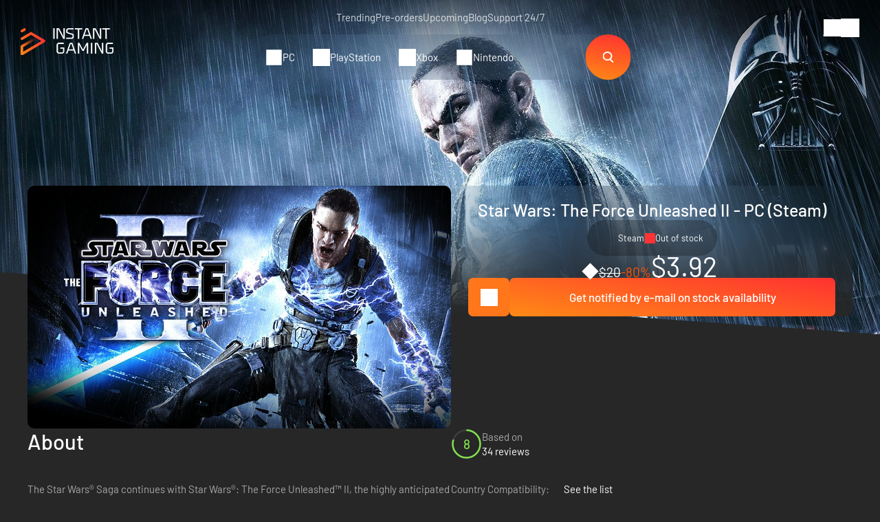

--- FILE ---
content_type: text/html; charset=UTF-8
request_url: https://www.instant-gaming.com/en/1576-buy-star-wars-the-force-unleashed-ii-pc-game-steam/
body_size: 61606
content:
<!DOCTYPE html>
<html xmlns="http://www.w3.org/1999/xhtml" xml:lang="en" lang="en" >
    <head><script type="text/javascript">(window.NREUM||(NREUM={})).init={ajax:{deny_list:["bam.nr-data.net"]},feature_flags:["soft_nav"]};(window.NREUM||(NREUM={})).loader_config={licenseKey:"548e8d9732",applicationID:"6048502",browserID:"6048504"};;/*! For license information please see nr-loader-rum-1.308.0.min.js.LICENSE.txt */
(()=>{var e,t,r={163:(e,t,r)=>{"use strict";r.d(t,{j:()=>E});var n=r(384),i=r(1741);var a=r(2555);r(860).K7.genericEvents;const s="experimental.resources",o="register",c=e=>{if(!e||"string"!=typeof e)return!1;try{document.createDocumentFragment().querySelector(e)}catch{return!1}return!0};var d=r(2614),u=r(944),l=r(8122);const f="[data-nr-mask]",g=e=>(0,l.a)(e,(()=>{const e={feature_flags:[],experimental:{allow_registered_children:!1,resources:!1},mask_selector:"*",block_selector:"[data-nr-block]",mask_input_options:{color:!1,date:!1,"datetime-local":!1,email:!1,month:!1,number:!1,range:!1,search:!1,tel:!1,text:!1,time:!1,url:!1,week:!1,textarea:!1,select:!1,password:!0}};return{ajax:{deny_list:void 0,block_internal:!0,enabled:!0,autoStart:!0},api:{get allow_registered_children(){return e.feature_flags.includes(o)||e.experimental.allow_registered_children},set allow_registered_children(t){e.experimental.allow_registered_children=t},duplicate_registered_data:!1},browser_consent_mode:{enabled:!1},distributed_tracing:{enabled:void 0,exclude_newrelic_header:void 0,cors_use_newrelic_header:void 0,cors_use_tracecontext_headers:void 0,allowed_origins:void 0},get feature_flags(){return e.feature_flags},set feature_flags(t){e.feature_flags=t},generic_events:{enabled:!0,autoStart:!0},harvest:{interval:30},jserrors:{enabled:!0,autoStart:!0},logging:{enabled:!0,autoStart:!0},metrics:{enabled:!0,autoStart:!0},obfuscate:void 0,page_action:{enabled:!0},page_view_event:{enabled:!0,autoStart:!0},page_view_timing:{enabled:!0,autoStart:!0},performance:{capture_marks:!1,capture_measures:!1,capture_detail:!0,resources:{get enabled(){return e.feature_flags.includes(s)||e.experimental.resources},set enabled(t){e.experimental.resources=t},asset_types:[],first_party_domains:[],ignore_newrelic:!0}},privacy:{cookies_enabled:!0},proxy:{assets:void 0,beacon:void 0},session:{expiresMs:d.wk,inactiveMs:d.BB},session_replay:{autoStart:!0,enabled:!1,preload:!1,sampling_rate:10,error_sampling_rate:100,collect_fonts:!1,inline_images:!1,fix_stylesheets:!0,mask_all_inputs:!0,get mask_text_selector(){return e.mask_selector},set mask_text_selector(t){c(t)?e.mask_selector="".concat(t,",").concat(f):""===t||null===t?e.mask_selector=f:(0,u.R)(5,t)},get block_class(){return"nr-block"},get ignore_class(){return"nr-ignore"},get mask_text_class(){return"nr-mask"},get block_selector(){return e.block_selector},set block_selector(t){c(t)?e.block_selector+=",".concat(t):""!==t&&(0,u.R)(6,t)},get mask_input_options(){return e.mask_input_options},set mask_input_options(t){t&&"object"==typeof t?e.mask_input_options={...t,password:!0}:(0,u.R)(7,t)}},session_trace:{enabled:!0,autoStart:!0},soft_navigations:{enabled:!0,autoStart:!0},spa:{enabled:!0,autoStart:!0},ssl:void 0,user_actions:{enabled:!0,elementAttributes:["id","className","tagName","type"]}}})());var p=r(6154),m=r(9324);let h=0;const v={buildEnv:m.F3,distMethod:m.Xs,version:m.xv,originTime:p.WN},b={consented:!1},y={appMetadata:{},get consented(){return this.session?.state?.consent||b.consented},set consented(e){b.consented=e},customTransaction:void 0,denyList:void 0,disabled:!1,harvester:void 0,isolatedBacklog:!1,isRecording:!1,loaderType:void 0,maxBytes:3e4,obfuscator:void 0,onerror:void 0,ptid:void 0,releaseIds:{},session:void 0,timeKeeper:void 0,registeredEntities:[],jsAttributesMetadata:{bytes:0},get harvestCount(){return++h}},_=e=>{const t=(0,l.a)(e,y),r=Object.keys(v).reduce((e,t)=>(e[t]={value:v[t],writable:!1,configurable:!0,enumerable:!0},e),{});return Object.defineProperties(t,r)};var w=r(5701);const x=e=>{const t=e.startsWith("http");e+="/",r.p=t?e:"https://"+e};var R=r(7836),k=r(3241);const A={accountID:void 0,trustKey:void 0,agentID:void 0,licenseKey:void 0,applicationID:void 0,xpid:void 0},S=e=>(0,l.a)(e,A),T=new Set;function E(e,t={},r,s){let{init:o,info:c,loader_config:d,runtime:u={},exposed:l=!0}=t;if(!c){const e=(0,n.pV)();o=e.init,c=e.info,d=e.loader_config}e.init=g(o||{}),e.loader_config=S(d||{}),c.jsAttributes??={},p.bv&&(c.jsAttributes.isWorker=!0),e.info=(0,a.D)(c);const f=e.init,m=[c.beacon,c.errorBeacon];T.has(e.agentIdentifier)||(f.proxy.assets&&(x(f.proxy.assets),m.push(f.proxy.assets)),f.proxy.beacon&&m.push(f.proxy.beacon),e.beacons=[...m],function(e){const t=(0,n.pV)();Object.getOwnPropertyNames(i.W.prototype).forEach(r=>{const n=i.W.prototype[r];if("function"!=typeof n||"constructor"===n)return;let a=t[r];e[r]&&!1!==e.exposed&&"micro-agent"!==e.runtime?.loaderType&&(t[r]=(...t)=>{const n=e[r](...t);return a?a(...t):n})})}(e),(0,n.US)("activatedFeatures",w.B)),u.denyList=[...f.ajax.deny_list||[],...f.ajax.block_internal?m:[]],u.ptid=e.agentIdentifier,u.loaderType=r,e.runtime=_(u),T.has(e.agentIdentifier)||(e.ee=R.ee.get(e.agentIdentifier),e.exposed=l,(0,k.W)({agentIdentifier:e.agentIdentifier,drained:!!w.B?.[e.agentIdentifier],type:"lifecycle",name:"initialize",feature:void 0,data:e.config})),T.add(e.agentIdentifier)}},384:(e,t,r)=>{"use strict";r.d(t,{NT:()=>s,US:()=>u,Zm:()=>o,bQ:()=>d,dV:()=>c,pV:()=>l});var n=r(6154),i=r(1863),a=r(1910);const s={beacon:"bam.nr-data.net",errorBeacon:"bam.nr-data.net"};function o(){return n.gm.NREUM||(n.gm.NREUM={}),void 0===n.gm.newrelic&&(n.gm.newrelic=n.gm.NREUM),n.gm.NREUM}function c(){let e=o();return e.o||(e.o={ST:n.gm.setTimeout,SI:n.gm.setImmediate||n.gm.setInterval,CT:n.gm.clearTimeout,XHR:n.gm.XMLHttpRequest,REQ:n.gm.Request,EV:n.gm.Event,PR:n.gm.Promise,MO:n.gm.MutationObserver,FETCH:n.gm.fetch,WS:n.gm.WebSocket},(0,a.i)(...Object.values(e.o))),e}function d(e,t){let r=o();r.initializedAgents??={},t.initializedAt={ms:(0,i.t)(),date:new Date},r.initializedAgents[e]=t}function u(e,t){o()[e]=t}function l(){return function(){let e=o();const t=e.info||{};e.info={beacon:s.beacon,errorBeacon:s.errorBeacon,...t}}(),function(){let e=o();const t=e.init||{};e.init={...t}}(),c(),function(){let e=o();const t=e.loader_config||{};e.loader_config={...t}}(),o()}},782:(e,t,r)=>{"use strict";r.d(t,{T:()=>n});const n=r(860).K7.pageViewTiming},860:(e,t,r)=>{"use strict";r.d(t,{$J:()=>u,K7:()=>c,P3:()=>d,XX:()=>i,Yy:()=>o,df:()=>a,qY:()=>n,v4:()=>s});const n="events",i="jserrors",a="browser/blobs",s="rum",o="browser/logs",c={ajax:"ajax",genericEvents:"generic_events",jserrors:i,logging:"logging",metrics:"metrics",pageAction:"page_action",pageViewEvent:"page_view_event",pageViewTiming:"page_view_timing",sessionReplay:"session_replay",sessionTrace:"session_trace",softNav:"soft_navigations",spa:"spa"},d={[c.pageViewEvent]:1,[c.pageViewTiming]:2,[c.metrics]:3,[c.jserrors]:4,[c.spa]:5,[c.ajax]:6,[c.sessionTrace]:7,[c.softNav]:8,[c.sessionReplay]:9,[c.logging]:10,[c.genericEvents]:11},u={[c.pageViewEvent]:s,[c.pageViewTiming]:n,[c.ajax]:n,[c.spa]:n,[c.softNav]:n,[c.metrics]:i,[c.jserrors]:i,[c.sessionTrace]:a,[c.sessionReplay]:a,[c.logging]:o,[c.genericEvents]:"ins"}},944:(e,t,r)=>{"use strict";r.d(t,{R:()=>i});var n=r(3241);function i(e,t){"function"==typeof console.debug&&(console.debug("New Relic Warning: https://github.com/newrelic/newrelic-browser-agent/blob/main/docs/warning-codes.md#".concat(e),t),(0,n.W)({agentIdentifier:null,drained:null,type:"data",name:"warn",feature:"warn",data:{code:e,secondary:t}}))}},1687:(e,t,r)=>{"use strict";r.d(t,{Ak:()=>d,Ze:()=>f,x3:()=>u});var n=r(3241),i=r(7836),a=r(3606),s=r(860),o=r(2646);const c={};function d(e,t){const r={staged:!1,priority:s.P3[t]||0};l(e),c[e].get(t)||c[e].set(t,r)}function u(e,t){e&&c[e]&&(c[e].get(t)&&c[e].delete(t),p(e,t,!1),c[e].size&&g(e))}function l(e){if(!e)throw new Error("agentIdentifier required");c[e]||(c[e]=new Map)}function f(e="",t="feature",r=!1){if(l(e),!e||!c[e].get(t)||r)return p(e,t);c[e].get(t).staged=!0,g(e)}function g(e){const t=Array.from(c[e]);t.every(([e,t])=>t.staged)&&(t.sort((e,t)=>e[1].priority-t[1].priority),t.forEach(([t])=>{c[e].delete(t),p(e,t)}))}function p(e,t,r=!0){const s=e?i.ee.get(e):i.ee,c=a.i.handlers;if(!s.aborted&&s.backlog&&c){if((0,n.W)({agentIdentifier:e,type:"lifecycle",name:"drain",feature:t}),r){const e=s.backlog[t],r=c[t];if(r){for(let t=0;e&&t<e.length;++t)m(e[t],r);Object.entries(r).forEach(([e,t])=>{Object.values(t||{}).forEach(t=>{t[0]?.on&&t[0]?.context()instanceof o.y&&t[0].on(e,t[1])})})}}s.isolatedBacklog||delete c[t],s.backlog[t]=null,s.emit("drain-"+t,[])}}function m(e,t){var r=e[1];Object.values(t[r]||{}).forEach(t=>{var r=e[0];if(t[0]===r){var n=t[1],i=e[3],a=e[2];n.apply(i,a)}})}},1738:(e,t,r)=>{"use strict";r.d(t,{U:()=>g,Y:()=>f});var n=r(3241),i=r(9908),a=r(1863),s=r(944),o=r(5701),c=r(3969),d=r(8362),u=r(860),l=r(4261);function f(e,t,r,a){const f=a||r;!f||f[e]&&f[e]!==d.d.prototype[e]||(f[e]=function(){(0,i.p)(c.xV,["API/"+e+"/called"],void 0,u.K7.metrics,r.ee),(0,n.W)({agentIdentifier:r.agentIdentifier,drained:!!o.B?.[r.agentIdentifier],type:"data",name:"api",feature:l.Pl+e,data:{}});try{return t.apply(this,arguments)}catch(e){(0,s.R)(23,e)}})}function g(e,t,r,n,s){const o=e.info;null===r?delete o.jsAttributes[t]:o.jsAttributes[t]=r,(s||null===r)&&(0,i.p)(l.Pl+n,[(0,a.t)(),t,r],void 0,"session",e.ee)}},1741:(e,t,r)=>{"use strict";r.d(t,{W:()=>a});var n=r(944),i=r(4261);class a{#e(e,...t){if(this[e]!==a.prototype[e])return this[e](...t);(0,n.R)(35,e)}addPageAction(e,t){return this.#e(i.hG,e,t)}register(e){return this.#e(i.eY,e)}recordCustomEvent(e,t){return this.#e(i.fF,e,t)}setPageViewName(e,t){return this.#e(i.Fw,e,t)}setCustomAttribute(e,t,r){return this.#e(i.cD,e,t,r)}noticeError(e,t){return this.#e(i.o5,e,t)}setUserId(e,t=!1){return this.#e(i.Dl,e,t)}setApplicationVersion(e){return this.#e(i.nb,e)}setErrorHandler(e){return this.#e(i.bt,e)}addRelease(e,t){return this.#e(i.k6,e,t)}log(e,t){return this.#e(i.$9,e,t)}start(){return this.#e(i.d3)}finished(e){return this.#e(i.BL,e)}recordReplay(){return this.#e(i.CH)}pauseReplay(){return this.#e(i.Tb)}addToTrace(e){return this.#e(i.U2,e)}setCurrentRouteName(e){return this.#e(i.PA,e)}interaction(e){return this.#e(i.dT,e)}wrapLogger(e,t,r){return this.#e(i.Wb,e,t,r)}measure(e,t){return this.#e(i.V1,e,t)}consent(e){return this.#e(i.Pv,e)}}},1863:(e,t,r)=>{"use strict";function n(){return Math.floor(performance.now())}r.d(t,{t:()=>n})},1910:(e,t,r)=>{"use strict";r.d(t,{i:()=>a});var n=r(944);const i=new Map;function a(...e){return e.every(e=>{if(i.has(e))return i.get(e);const t="function"==typeof e?e.toString():"",r=t.includes("[native code]"),a=t.includes("nrWrapper");return r||a||(0,n.R)(64,e?.name||t),i.set(e,r),r})}},2555:(e,t,r)=>{"use strict";r.d(t,{D:()=>o,f:()=>s});var n=r(384),i=r(8122);const a={beacon:n.NT.beacon,errorBeacon:n.NT.errorBeacon,licenseKey:void 0,applicationID:void 0,sa:void 0,queueTime:void 0,applicationTime:void 0,ttGuid:void 0,user:void 0,account:void 0,product:void 0,extra:void 0,jsAttributes:{},userAttributes:void 0,atts:void 0,transactionName:void 0,tNamePlain:void 0};function s(e){try{return!!e.licenseKey&&!!e.errorBeacon&&!!e.applicationID}catch(e){return!1}}const o=e=>(0,i.a)(e,a)},2614:(e,t,r)=>{"use strict";r.d(t,{BB:()=>s,H3:()=>n,g:()=>d,iL:()=>c,tS:()=>o,uh:()=>i,wk:()=>a});const n="NRBA",i="SESSION",a=144e5,s=18e5,o={STARTED:"session-started",PAUSE:"session-pause",RESET:"session-reset",RESUME:"session-resume",UPDATE:"session-update"},c={SAME_TAB:"same-tab",CROSS_TAB:"cross-tab"},d={OFF:0,FULL:1,ERROR:2}},2646:(e,t,r)=>{"use strict";r.d(t,{y:()=>n});class n{constructor(e){this.contextId=e}}},2843:(e,t,r)=>{"use strict";r.d(t,{G:()=>a,u:()=>i});var n=r(3878);function i(e,t=!1,r,i){(0,n.DD)("visibilitychange",function(){if(t)return void("hidden"===document.visibilityState&&e());e(document.visibilityState)},r,i)}function a(e,t,r){(0,n.sp)("pagehide",e,t,r)}},3241:(e,t,r)=>{"use strict";r.d(t,{W:()=>a});var n=r(6154);const i="newrelic";function a(e={}){try{n.gm.dispatchEvent(new CustomEvent(i,{detail:e}))}catch(e){}}},3606:(e,t,r)=>{"use strict";r.d(t,{i:()=>a});var n=r(9908);a.on=s;var i=a.handlers={};function a(e,t,r,a){s(a||n.d,i,e,t,r)}function s(e,t,r,i,a){a||(a="feature"),e||(e=n.d);var s=t[a]=t[a]||{};(s[r]=s[r]||[]).push([e,i])}},3878:(e,t,r)=>{"use strict";function n(e,t){return{capture:e,passive:!1,signal:t}}function i(e,t,r=!1,i){window.addEventListener(e,t,n(r,i))}function a(e,t,r=!1,i){document.addEventListener(e,t,n(r,i))}r.d(t,{DD:()=>a,jT:()=>n,sp:()=>i})},3969:(e,t,r)=>{"use strict";r.d(t,{TZ:()=>n,XG:()=>o,rs:()=>i,xV:()=>s,z_:()=>a});const n=r(860).K7.metrics,i="sm",a="cm",s="storeSupportabilityMetrics",o="storeEventMetrics"},4234:(e,t,r)=>{"use strict";r.d(t,{W:()=>a});var n=r(7836),i=r(1687);class a{constructor(e,t){this.agentIdentifier=e,this.ee=n.ee.get(e),this.featureName=t,this.blocked=!1}deregisterDrain(){(0,i.x3)(this.agentIdentifier,this.featureName)}}},4261:(e,t,r)=>{"use strict";r.d(t,{$9:()=>d,BL:()=>o,CH:()=>g,Dl:()=>_,Fw:()=>y,PA:()=>h,Pl:()=>n,Pv:()=>k,Tb:()=>l,U2:()=>a,V1:()=>R,Wb:()=>x,bt:()=>b,cD:()=>v,d3:()=>w,dT:()=>c,eY:()=>p,fF:()=>f,hG:()=>i,k6:()=>s,nb:()=>m,o5:()=>u});const n="api-",i="addPageAction",a="addToTrace",s="addRelease",o="finished",c="interaction",d="log",u="noticeError",l="pauseReplay",f="recordCustomEvent",g="recordReplay",p="register",m="setApplicationVersion",h="setCurrentRouteName",v="setCustomAttribute",b="setErrorHandler",y="setPageViewName",_="setUserId",w="start",x="wrapLogger",R="measure",k="consent"},5289:(e,t,r)=>{"use strict";r.d(t,{GG:()=>s,Qr:()=>c,sB:()=>o});var n=r(3878),i=r(6389);function a(){return"undefined"==typeof document||"complete"===document.readyState}function s(e,t){if(a())return e();const r=(0,i.J)(e),s=setInterval(()=>{a()&&(clearInterval(s),r())},500);(0,n.sp)("load",r,t)}function o(e){if(a())return e();(0,n.DD)("DOMContentLoaded",e)}function c(e){if(a())return e();(0,n.sp)("popstate",e)}},5607:(e,t,r)=>{"use strict";r.d(t,{W:()=>n});const n=(0,r(9566).bz)()},5701:(e,t,r)=>{"use strict";r.d(t,{B:()=>a,t:()=>s});var n=r(3241);const i=new Set,a={};function s(e,t){const r=t.agentIdentifier;a[r]??={},e&&"object"==typeof e&&(i.has(r)||(t.ee.emit("rumresp",[e]),a[r]=e,i.add(r),(0,n.W)({agentIdentifier:r,loaded:!0,drained:!0,type:"lifecycle",name:"load",feature:void 0,data:e})))}},6154:(e,t,r)=>{"use strict";r.d(t,{OF:()=>c,RI:()=>i,WN:()=>u,bv:()=>a,eN:()=>l,gm:()=>s,mw:()=>o,sb:()=>d});var n=r(1863);const i="undefined"!=typeof window&&!!window.document,a="undefined"!=typeof WorkerGlobalScope&&("undefined"!=typeof self&&self instanceof WorkerGlobalScope&&self.navigator instanceof WorkerNavigator||"undefined"!=typeof globalThis&&globalThis instanceof WorkerGlobalScope&&globalThis.navigator instanceof WorkerNavigator),s=i?window:"undefined"!=typeof WorkerGlobalScope&&("undefined"!=typeof self&&self instanceof WorkerGlobalScope&&self||"undefined"!=typeof globalThis&&globalThis instanceof WorkerGlobalScope&&globalThis),o=Boolean("hidden"===s?.document?.visibilityState),c=/iPad|iPhone|iPod/.test(s.navigator?.userAgent),d=c&&"undefined"==typeof SharedWorker,u=((()=>{const e=s.navigator?.userAgent?.match(/Firefox[/\s](\d+\.\d+)/);Array.isArray(e)&&e.length>=2&&e[1]})(),Date.now()-(0,n.t)()),l=()=>"undefined"!=typeof PerformanceNavigationTiming&&s?.performance?.getEntriesByType("navigation")?.[0]?.responseStart},6389:(e,t,r)=>{"use strict";function n(e,t=500,r={}){const n=r?.leading||!1;let i;return(...r)=>{n&&void 0===i&&(e.apply(this,r),i=setTimeout(()=>{i=clearTimeout(i)},t)),n||(clearTimeout(i),i=setTimeout(()=>{e.apply(this,r)},t))}}function i(e){let t=!1;return(...r)=>{t||(t=!0,e.apply(this,r))}}r.d(t,{J:()=>i,s:()=>n})},6630:(e,t,r)=>{"use strict";r.d(t,{T:()=>n});const n=r(860).K7.pageViewEvent},7699:(e,t,r)=>{"use strict";r.d(t,{It:()=>a,KC:()=>o,No:()=>i,qh:()=>s});var n=r(860);const i=16e3,a=1e6,s="SESSION_ERROR",o={[n.K7.logging]:!0,[n.K7.genericEvents]:!1,[n.K7.jserrors]:!1,[n.K7.ajax]:!1}},7836:(e,t,r)=>{"use strict";r.d(t,{P:()=>o,ee:()=>c});var n=r(384),i=r(8990),a=r(2646),s=r(5607);const o="nr@context:".concat(s.W),c=function e(t,r){var n={},s={},u={},l=!1;try{l=16===r.length&&d.initializedAgents?.[r]?.runtime.isolatedBacklog}catch(e){}var f={on:p,addEventListener:p,removeEventListener:function(e,t){var r=n[e];if(!r)return;for(var i=0;i<r.length;i++)r[i]===t&&r.splice(i,1)},emit:function(e,r,n,i,a){!1!==a&&(a=!0);if(c.aborted&&!i)return;t&&a&&t.emit(e,r,n);var o=g(n);m(e).forEach(e=>{e.apply(o,r)});var d=v()[s[e]];d&&d.push([f,e,r,o]);return o},get:h,listeners:m,context:g,buffer:function(e,t){const r=v();if(t=t||"feature",f.aborted)return;Object.entries(e||{}).forEach(([e,n])=>{s[n]=t,t in r||(r[t]=[])})},abort:function(){f._aborted=!0,Object.keys(f.backlog).forEach(e=>{delete f.backlog[e]})},isBuffering:function(e){return!!v()[s[e]]},debugId:r,backlog:l?{}:t&&"object"==typeof t.backlog?t.backlog:{},isolatedBacklog:l};return Object.defineProperty(f,"aborted",{get:()=>{let e=f._aborted||!1;return e||(t&&(e=t.aborted),e)}}),f;function g(e){return e&&e instanceof a.y?e:e?(0,i.I)(e,o,()=>new a.y(o)):new a.y(o)}function p(e,t){n[e]=m(e).concat(t)}function m(e){return n[e]||[]}function h(t){return u[t]=u[t]||e(f,t)}function v(){return f.backlog}}(void 0,"globalEE"),d=(0,n.Zm)();d.ee||(d.ee=c)},8122:(e,t,r)=>{"use strict";r.d(t,{a:()=>i});var n=r(944);function i(e,t){try{if(!e||"object"!=typeof e)return(0,n.R)(3);if(!t||"object"!=typeof t)return(0,n.R)(4);const r=Object.create(Object.getPrototypeOf(t),Object.getOwnPropertyDescriptors(t)),a=0===Object.keys(r).length?e:r;for(let s in a)if(void 0!==e[s])try{if(null===e[s]){r[s]=null;continue}Array.isArray(e[s])&&Array.isArray(t[s])?r[s]=Array.from(new Set([...e[s],...t[s]])):"object"==typeof e[s]&&"object"==typeof t[s]?r[s]=i(e[s],t[s]):r[s]=e[s]}catch(e){r[s]||(0,n.R)(1,e)}return r}catch(e){(0,n.R)(2,e)}}},8362:(e,t,r)=>{"use strict";r.d(t,{d:()=>a});var n=r(9566),i=r(1741);class a extends i.W{agentIdentifier=(0,n.LA)(16)}},8374:(e,t,r)=>{r.nc=(()=>{try{return document?.currentScript?.nonce}catch(e){}return""})()},8990:(e,t,r)=>{"use strict";r.d(t,{I:()=>i});var n=Object.prototype.hasOwnProperty;function i(e,t,r){if(n.call(e,t))return e[t];var i=r();if(Object.defineProperty&&Object.keys)try{return Object.defineProperty(e,t,{value:i,writable:!0,enumerable:!1}),i}catch(e){}return e[t]=i,i}},9324:(e,t,r)=>{"use strict";r.d(t,{F3:()=>i,Xs:()=>a,xv:()=>n});const n="1.308.0",i="PROD",a="CDN"},9566:(e,t,r)=>{"use strict";r.d(t,{LA:()=>o,bz:()=>s});var n=r(6154);const i="xxxxxxxx-xxxx-4xxx-yxxx-xxxxxxxxxxxx";function a(e,t){return e?15&e[t]:16*Math.random()|0}function s(){const e=n.gm?.crypto||n.gm?.msCrypto;let t,r=0;return e&&e.getRandomValues&&(t=e.getRandomValues(new Uint8Array(30))),i.split("").map(e=>"x"===e?a(t,r++).toString(16):"y"===e?(3&a()|8).toString(16):e).join("")}function o(e){const t=n.gm?.crypto||n.gm?.msCrypto;let r,i=0;t&&t.getRandomValues&&(r=t.getRandomValues(new Uint8Array(e)));const s=[];for(var o=0;o<e;o++)s.push(a(r,i++).toString(16));return s.join("")}},9908:(e,t,r)=>{"use strict";r.d(t,{d:()=>n,p:()=>i});var n=r(7836).ee.get("handle");function i(e,t,r,i,a){a?(a.buffer([e],i),a.emit(e,t,r)):(n.buffer([e],i),n.emit(e,t,r))}}},n={};function i(e){var t=n[e];if(void 0!==t)return t.exports;var a=n[e]={exports:{}};return r[e](a,a.exports,i),a.exports}i.m=r,i.d=(e,t)=>{for(var r in t)i.o(t,r)&&!i.o(e,r)&&Object.defineProperty(e,r,{enumerable:!0,get:t[r]})},i.f={},i.e=e=>Promise.all(Object.keys(i.f).reduce((t,r)=>(i.f[r](e,t),t),[])),i.u=e=>"nr-rum-1.308.0.min.js",i.o=(e,t)=>Object.prototype.hasOwnProperty.call(e,t),e={},t="NRBA-1.308.0.PROD:",i.l=(r,n,a,s)=>{if(e[r])e[r].push(n);else{var o,c;if(void 0!==a)for(var d=document.getElementsByTagName("script"),u=0;u<d.length;u++){var l=d[u];if(l.getAttribute("src")==r||l.getAttribute("data-webpack")==t+a){o=l;break}}if(!o){c=!0;var f={296:"sha512-+MIMDsOcckGXa1EdWHqFNv7P+JUkd5kQwCBr3KE6uCvnsBNUrdSt4a/3/L4j4TxtnaMNjHpza2/erNQbpacJQA=="};(o=document.createElement("script")).charset="utf-8",i.nc&&o.setAttribute("nonce",i.nc),o.setAttribute("data-webpack",t+a),o.src=r,0!==o.src.indexOf(window.location.origin+"/")&&(o.crossOrigin="anonymous"),f[s]&&(o.integrity=f[s])}e[r]=[n];var g=(t,n)=>{o.onerror=o.onload=null,clearTimeout(p);var i=e[r];if(delete e[r],o.parentNode&&o.parentNode.removeChild(o),i&&i.forEach(e=>e(n)),t)return t(n)},p=setTimeout(g.bind(null,void 0,{type:"timeout",target:o}),12e4);o.onerror=g.bind(null,o.onerror),o.onload=g.bind(null,o.onload),c&&document.head.appendChild(o)}},i.r=e=>{"undefined"!=typeof Symbol&&Symbol.toStringTag&&Object.defineProperty(e,Symbol.toStringTag,{value:"Module"}),Object.defineProperty(e,"__esModule",{value:!0})},i.p="https://js-agent.newrelic.com/",(()=>{var e={374:0,840:0};i.f.j=(t,r)=>{var n=i.o(e,t)?e[t]:void 0;if(0!==n)if(n)r.push(n[2]);else{var a=new Promise((r,i)=>n=e[t]=[r,i]);r.push(n[2]=a);var s=i.p+i.u(t),o=new Error;i.l(s,r=>{if(i.o(e,t)&&(0!==(n=e[t])&&(e[t]=void 0),n)){var a=r&&("load"===r.type?"missing":r.type),s=r&&r.target&&r.target.src;o.message="Loading chunk "+t+" failed: ("+a+": "+s+")",o.name="ChunkLoadError",o.type=a,o.request=s,n[1](o)}},"chunk-"+t,t)}};var t=(t,r)=>{var n,a,[s,o,c]=r,d=0;if(s.some(t=>0!==e[t])){for(n in o)i.o(o,n)&&(i.m[n]=o[n]);if(c)c(i)}for(t&&t(r);d<s.length;d++)a=s[d],i.o(e,a)&&e[a]&&e[a][0](),e[a]=0},r=self["webpackChunk:NRBA-1.308.0.PROD"]=self["webpackChunk:NRBA-1.308.0.PROD"]||[];r.forEach(t.bind(null,0)),r.push=t.bind(null,r.push.bind(r))})(),(()=>{"use strict";i(8374);var e=i(8362),t=i(860);const r=Object.values(t.K7);var n=i(163);var a=i(9908),s=i(1863),o=i(4261),c=i(1738);var d=i(1687),u=i(4234),l=i(5289),f=i(6154),g=i(944),p=i(384);const m=e=>f.RI&&!0===e?.privacy.cookies_enabled;function h(e){return!!(0,p.dV)().o.MO&&m(e)&&!0===e?.session_trace.enabled}var v=i(6389),b=i(7699);class y extends u.W{constructor(e,t){super(e.agentIdentifier,t),this.agentRef=e,this.abortHandler=void 0,this.featAggregate=void 0,this.loadedSuccessfully=void 0,this.onAggregateImported=new Promise(e=>{this.loadedSuccessfully=e}),this.deferred=Promise.resolve(),!1===e.init[this.featureName].autoStart?this.deferred=new Promise((t,r)=>{this.ee.on("manual-start-all",(0,v.J)(()=>{(0,d.Ak)(e.agentIdentifier,this.featureName),t()}))}):(0,d.Ak)(e.agentIdentifier,t)}importAggregator(e,t,r={}){if(this.featAggregate)return;const n=async()=>{let n;await this.deferred;try{if(m(e.init)){const{setupAgentSession:t}=await i.e(296).then(i.bind(i,3305));n=t(e)}}catch(e){(0,g.R)(20,e),this.ee.emit("internal-error",[e]),(0,a.p)(b.qh,[e],void 0,this.featureName,this.ee)}try{if(!this.#t(this.featureName,n,e.init))return(0,d.Ze)(this.agentIdentifier,this.featureName),void this.loadedSuccessfully(!1);const{Aggregate:i}=await t();this.featAggregate=new i(e,r),e.runtime.harvester.initializedAggregates.push(this.featAggregate),this.loadedSuccessfully(!0)}catch(e){(0,g.R)(34,e),this.abortHandler?.(),(0,d.Ze)(this.agentIdentifier,this.featureName,!0),this.loadedSuccessfully(!1),this.ee&&this.ee.abort()}};f.RI?(0,l.GG)(()=>n(),!0):n()}#t(e,r,n){if(this.blocked)return!1;switch(e){case t.K7.sessionReplay:return h(n)&&!!r;case t.K7.sessionTrace:return!!r;default:return!0}}}var _=i(6630),w=i(2614),x=i(3241);class R extends y{static featureName=_.T;constructor(e){var t;super(e,_.T),this.setupInspectionEvents(e.agentIdentifier),t=e,(0,c.Y)(o.Fw,function(e,r){"string"==typeof e&&("/"!==e.charAt(0)&&(e="/"+e),t.runtime.customTransaction=(r||"http://custom.transaction")+e,(0,a.p)(o.Pl+o.Fw,[(0,s.t)()],void 0,void 0,t.ee))},t),this.importAggregator(e,()=>i.e(296).then(i.bind(i,3943)))}setupInspectionEvents(e){const t=(t,r)=>{t&&(0,x.W)({agentIdentifier:e,timeStamp:t.timeStamp,loaded:"complete"===t.target.readyState,type:"window",name:r,data:t.target.location+""})};(0,l.sB)(e=>{t(e,"DOMContentLoaded")}),(0,l.GG)(e=>{t(e,"load")}),(0,l.Qr)(e=>{t(e,"navigate")}),this.ee.on(w.tS.UPDATE,(t,r)=>{(0,x.W)({agentIdentifier:e,type:"lifecycle",name:"session",data:r})})}}class k extends e.d{constructor(e){var t;(super(),f.gm)?(this.features={},(0,p.bQ)(this.agentIdentifier,this),this.desiredFeatures=new Set(e.features||[]),this.desiredFeatures.add(R),(0,n.j)(this,e,e.loaderType||"agent"),t=this,(0,c.Y)(o.cD,function(e,r,n=!1){if("string"==typeof e){if(["string","number","boolean"].includes(typeof r)||null===r)return(0,c.U)(t,e,r,o.cD,n);(0,g.R)(40,typeof r)}else(0,g.R)(39,typeof e)},t),function(e){(0,c.Y)(o.Dl,function(t,r=!1){if("string"!=typeof t&&null!==t)return void(0,g.R)(41,typeof t);const n=e.info.jsAttributes["enduser.id"];r&&null!=n&&n!==t?(0,a.p)(o.Pl+"setUserIdAndResetSession",[t],void 0,"session",e.ee):(0,c.U)(e,"enduser.id",t,o.Dl,!0)},e)}(this),function(e){(0,c.Y)(o.nb,function(t){if("string"==typeof t||null===t)return(0,c.U)(e,"application.version",t,o.nb,!1);(0,g.R)(42,typeof t)},e)}(this),function(e){(0,c.Y)(o.d3,function(){e.ee.emit("manual-start-all")},e)}(this),function(e){(0,c.Y)(o.Pv,function(t=!0){if("boolean"==typeof t){if((0,a.p)(o.Pl+o.Pv,[t],void 0,"session",e.ee),e.runtime.consented=t,t){const t=e.features.page_view_event;t.onAggregateImported.then(e=>{const r=t.featAggregate;e&&!r.sentRum&&r.sendRum()})}}else(0,g.R)(65,typeof t)},e)}(this),this.run()):(0,g.R)(21)}get config(){return{info:this.info,init:this.init,loader_config:this.loader_config,runtime:this.runtime}}get api(){return this}run(){try{const e=function(e){const t={};return r.forEach(r=>{t[r]=!!e[r]?.enabled}),t}(this.init),n=[...this.desiredFeatures];n.sort((e,r)=>t.P3[e.featureName]-t.P3[r.featureName]),n.forEach(r=>{if(!e[r.featureName]&&r.featureName!==t.K7.pageViewEvent)return;if(r.featureName===t.K7.spa)return void(0,g.R)(67);const n=function(e){switch(e){case t.K7.ajax:return[t.K7.jserrors];case t.K7.sessionTrace:return[t.K7.ajax,t.K7.pageViewEvent];case t.K7.sessionReplay:return[t.K7.sessionTrace];case t.K7.pageViewTiming:return[t.K7.pageViewEvent];default:return[]}}(r.featureName).filter(e=>!(e in this.features));n.length>0&&(0,g.R)(36,{targetFeature:r.featureName,missingDependencies:n}),this.features[r.featureName]=new r(this)})}catch(e){(0,g.R)(22,e);for(const e in this.features)this.features[e].abortHandler?.();const t=(0,p.Zm)();delete t.initializedAgents[this.agentIdentifier]?.features,delete this.sharedAggregator;return t.ee.get(this.agentIdentifier).abort(),!1}}}var A=i(2843),S=i(782);class T extends y{static featureName=S.T;constructor(e){super(e,S.T),f.RI&&((0,A.u)(()=>(0,a.p)("docHidden",[(0,s.t)()],void 0,S.T,this.ee),!0),(0,A.G)(()=>(0,a.p)("winPagehide",[(0,s.t)()],void 0,S.T,this.ee)),this.importAggregator(e,()=>i.e(296).then(i.bind(i,2117))))}}var E=i(3969);class I extends y{static featureName=E.TZ;constructor(e){super(e,E.TZ),f.RI&&document.addEventListener("securitypolicyviolation",e=>{(0,a.p)(E.xV,["Generic/CSPViolation/Detected"],void 0,this.featureName,this.ee)}),this.importAggregator(e,()=>i.e(296).then(i.bind(i,9623)))}}new k({features:[R,T,I],loaderType:"lite"})})()})();</script>
        <title>Buy Star Wars: The Force Unleashed II - PC (Steam)</title>

                    <meta name="robots" content="index,follow,all">
        
        <meta name="description" content="Buy Star Wars: The Force Unleashed II - PC (Steam) cheaper on Instant Gaming, the place to buy your games at the best price with immediate delivery!">
        <meta name="keywords" content="Buy,Star Wars: The Force Unleashed II - PC (Steam)">
        <meta name="google-signin-clientid" content="838762527992-af3vk70ipe4m8501kl7695adctrm1vc7.apps.googleusercontent.com">
        <meta name="format-detection" content="telephone=no">

                
        <!-- Responsive stuff -->
                    <meta name="viewport" content="width=device-width, initial-scale=1, minimum-scale=1.0, maximum-scale=1" >
        
        <link rel="shortcut icon" type="image/png" href="https://www.instant-gaming.com/favicon.ico">
        <link rel="apple-touch-icon" href="https://www.instant-gaming.com/apple-touch-icon.png?v=2">
        <link rel="android-touch-icon" href="https://www.instant-gaming.com/apple-touch-icon.png?v=2">

                    <link rel="canonical" href="https://www.instant-gaming.com/en/1576-buy-star-wars-the-force-unleashed-ii-pc-game-steam/" />
        
        <!-- Performance tweaks -->
        <link rel="preconnect" href="https://gaming-cdn.com" crossorigin>
        <link rel="preload" href="/themes/igv2/fonts/barlow-regular.woff2" as="font" type="font/woff2" crossorigin>
        <link rel="preload" href="/themes/igv2/fonts/barlow-medium.woff2" as="font" type="font/woff2" crossorigin>
                <link rel="preload" href="https://www.googletagmanager.com/gtm.js?id=GTM-K27NW62" as="script" crossorigin>
                <link rel="preconnect" href="https://connect.facebook.net" crossorigin>

                    <link href="/themes/igv2/assets/store.css?v=7f553a91" rel="stylesheet" type="text/css">
        
        <script src="//widget.trustpilot.com/bootstrap/v5/tp.widget.bootstrap.min.js" async></script>
        <script defer src="/themes/igv2/js/jquery-3.6.3.min.js"></script>
        <script defer src="/themes/igv2/js/vue.min.js"></script>

                    <script type='text/javascript'>
    (function(u){var d=document,s=d.getElementsByTagName('script')[0],g=d.createElement('script');
        g.type='text/javascript';g.src=u;g.defer=!0;g.async=!0;s.parentNode.insertBefore(g, s)})
    ('https://tk.instant-gaming.com/50326/tag_50326_1.js')
</script>

        
        <script>
            function lazyLoadImage(item) {
                const image = new Image();
                const src = item.getAttribute('data-src');

                if (null === src) {
                    return;
                }

                item.onload = null;
                image.src = src;

                image.onload = function () {
                    item.setAttribute('src', src);
                };
            }

            function defer(fn) {
                window.addEventListener('DOMContentLoaded', fn);
            }

            window.URLS = {
                'WEB': 'https://www.instant-gaming.com',
                'CDN': 'https://gaming-cdn.com/'
            };

            // Browser environment sniffing
            const UA = typeof window !== 'undefined' && window.navigator.userAgent.toLowerCase();
            window.isUAG = (UA && /instant-gaming-uag/.test(UA));
            window.isUAGIGNews = (UA && /instant-gaming-uag-news/.test(UA));
            window.isUAGIG = window.isUAG && !window.isUAGIGNews;
            window.isMobile = window.isUAG || (UA && /iphone|ipad|ipod|android|blackberry|opera mini|iemobile|crios|opios|mobile|fxios/.test(UA));
            window.isIOS = (UA && /iphone|ipad|ipod|ios/.test(UA));

            defer(function() {
                if (window.isUAG) {
                    $('body').addClass('uag');
                }
                if (window.isIOS) {
                    $('body').addClass('ios');
                }
            });

            window.user = {
                lang: "en",
                countryCode: "US",
                isAuthenticated: false,
                                currency: {
                    label: "USD",
                    format: "$%s",
                    symbol: "$",
                    rate: "1.188777936",
                    decimal_separator: ".",
                    thousand_separator: "",
                    can_supports_price: true
                }
            };
            window.currencies = {"EUR":{"id":1,"currency":"EUR","tx":"1.000000000","format":"%s&nbsp;\u20ac","symbol":"\u20ac","native":1,"tx_real":"1.000000000","_created_at":"2023-10-11 14:54:26","_updated_at":"2025-05-20 16:36:29","decimal_separator":".","thousand_separator":""},"USD":{"id":2,"currency":"USD","tx":"1.188777936","format":"$%s","symbol":"$","native":1,"tx_real":"1.188777936","_created_at":"2023-10-11 14:54:26","_updated_at":"2026-01-26 00:00:02","decimal_separator":".","thousand_separator":""},"GBP":{"id":3,"currency":"GBP","tx":"0.869059676","format":"\u00a3%s","symbol":"\u00a3","native":1,"tx_real":"0.869059676","_created_at":"2023-10-11 14:54:26","_updated_at":"2026-01-26 00:00:02","decimal_separator":".","thousand_separator":""},"DKK":{"id":4,"currency":"DKK","tx":"7.469223728","format":"%s&nbsp;kr.","symbol":"kr.","native":1,"tx_real":"7.469223728","_created_at":"2023-10-11 14:54:26","_updated_at":"2026-01-26 00:00:02","decimal_separator":".","thousand_separator":""},"CHF":{"id":5,"currency":"CHF","tx":"0.921450309","format":"%s&nbsp;CHF","symbol":"CHF","native":1,"tx_real":"0.921450309","_created_at":"2023-10-11 14:54:26","_updated_at":"2026-01-26 00:00:02","decimal_separator":".","thousand_separator":""},"BRL":{"id":6,"currency":"BRL","tx":"6.289291488","format":"R$&nbsp;%s","symbol":"R$","native":1,"tx_real":"6.289291488","_created_at":"2023-10-11 14:54:26","_updated_at":"2026-01-26 00:00:02","decimal_separator":",","thousand_separator":"."},"CAD":{"id":7,"currency":"CAD","tx":"1.628770803","format":"$%s","symbol":"$","native":1,"tx_real":"1.628770803","_created_at":"2023-10-11 14:54:26","_updated_at":"2026-01-26 00:00:02","decimal_separator":".","thousand_separator":""},"RSD":{"id":8,"currency":"RSD","tx":"118.018842130","format":"%s&nbsp;RSD","symbol":"RSD","native":0,"tx_real":"118.018842130","_created_at":"2023-10-11 14:54:26","_updated_at":"2026-01-26 00:00:02","decimal_separator":".","thousand_separator":""},"CZK":{"id":9,"currency":"CZK","tx":"24.269674274","format":"%s&nbsp;K\u010d","symbol":"K\u010d","native":1,"tx_real":"24.269674274","_created_at":"2023-10-11 14:54:26","_updated_at":"2026-01-26 00:00:02","decimal_separator":".","thousand_separator":""},"AUD":{"id":114,"currency":"AUD","tx":"1.714902520","format":"$%s","symbol":"$","native":1,"tx_real":"1.714902520","_created_at":"2023-10-11 14:54:26","_updated_at":"2026-01-26 00:00:02","decimal_separator":".","thousand_separator":""},"SEK":{"id":115,"currency":"SEK","tx":"10.565545649","format":"%s&nbsp;kr","symbol":"kr","native":1,"tx_real":"10.565545649","_created_at":"2023-10-11 14:54:26","_updated_at":"2026-01-26 00:00:02","decimal_separator":".","thousand_separator":""},"PLN":{"id":18266,"currency":"PLN","tx":"4.208077746","format":"%s&nbsp;z\u0142","symbol":"z\u0142","native":1,"tx_real":"4.208077746","_created_at":"2023-10-11 14:54:26","_updated_at":"2026-01-26 00:00:02","decimal_separator":".","thousand_separator":""},"NOK":{"id":19057,"currency":"NOK","tx":"11.554945316","format":"kr&nbsp;%s","symbol":"kr","native":0,"tx_real":"11.554945316","_created_at":"2023-10-11 14:54:26","_updated_at":"2026-01-26 00:00:02","decimal_separator":".","thousand_separator":""},"AED":{"id":19058,"currency":"AED","tx":"4.365786970","format":"AED&nbsp;%s","symbol":"AED","native":0,"tx_real":"4.365786970","_created_at":"2023-10-11 14:54:26","_updated_at":"2026-01-26 00:00:02","decimal_separator":".","thousand_separator":""}};window.globalLangs = {"_MENU_PREORDER_PANEL_AVAILABLE_IN_X_DAYS_":"In %d days","_MENU_PREORDER_PANEL_AVAILABLE_TOMORROW_":"Tomorrow","_MENU_PREORDER_PANEL_AVAILABLE_TODAY_":"Today","_MENU_PREORDER_PANEL_AVAILABLE_YESTERDAY_":"Yesterday","_LANGUAGES_PRODUCT_BADGE_PREORDER_":"Pre-order","_LANGUAGES_PRODUCT_BADGE_BLACK_FRIDAY_":"Black Friday selection","_URL_BUY_":"buy","_URL_DOWNLOAD_":"download","_ERROR_OCCURRED_":"An error has occurred, please try again or contact support if the error persists","_SEARCH_SEARCH_":"Search results","_REPORT_WIDGET_CONFIRM_":"Are you sure you want to report this content ? Our team will review your submission within 24h."};window.langs = { };             
        </script>

        <script defer src="/min/ig-igv2-js.js?v=7f553a91"></script>        <script defer src="/min/ig-igv2-js-product.js?v=7f553a91"></script>
        <!-- GTM -->
        <script>
            window.dataLayer = window.dataLayer || [];

            dataLayer.push({
                                'customerStatus': "Visitor",
                'countryCode': "US",
                'currency': "USD"
            });

            
                        (function(w,d,s,l,i){ w[l]=w[l]||[];w[l].push({ 'gtm.start': new Date().getTime(),event:'gtm.js' }); var f=d.getElementsByTagName(s)[0], j=d.createElement(s),dl=l!='dataLayer'?'&l='+l:'';j.async=true;j.src='https://www.googletagmanager.com/gtm.js?id='+i+dl;f.parentNode.insertBefore(j,f); })(window,document,'script','dataLayer','GTM-K27NW62');
            
                                                dataLayer.push({"event":"eeProductsListView","ecommerce":{"currency":"USD","currencyCode":"USD","list_items":[{"item_name":"Star Wars: Episode I: Jedi Power Battles","item_id":18474,"price":"18.53","price_eur":"15.59","item_brand":null,"quantity":1,"item_category":"Steam","currency":"USD","item_list_name":"list_franchise","item_list_id":"list_franchise"},{"item_name":"Star Wars Outlaws","item_id":14344,"price":"20.20","price_eur":"16.99","item_brand":null,"quantity":1,"item_category":"Ubisoft Connect","currency":"USD","item_list_name":"list_franchise","item_list_id":"list_franchise"},{"item_name":"Star Wars: Galaxy of Heroes","item_id":16563,"price":"0.00","price_eur":"0.00","item_brand":null,"quantity":1,"item_category":"EA App","currency":"USD","item_list_name":"list_franchise","item_list_id":"list_franchise"},{"item_name":"Star Wars: Battlefront Classic Collection","item_id":16153,"price":"26.14","price_eur":"21.99","item_brand":null,"quantity":1,"item_category":"Steam","currency":"USD","item_list_name":"list_franchise","item_list_id":"list_franchise"},{"item_name":"Star Wars Jedi: Survivor","item_id":9143,"price":"17.65","price_eur":"14.85","item_brand":null,"quantity":1,"item_category":"EA App","currency":"USD","item_list_name":"list_franchise","item_list_id":"list_franchise"},{"item_name":"Star Wars: Tales from the Galaxy's Edge - Enhanced Edition","item_id":13599,"price":"0.00","price_eur":"0.00","item_brand":null,"quantity":1,"item_category":"PlayStation Store","currency":"USD","item_list_name":"list_franchise","item_list_id":"list_franchise"},{"item_name":"Star Wars: Squadrons","item_id":6610,"price":"5.54","price_eur":"4.66","item_brand":null,"quantity":1,"item_category":"EA App","currency":"USD","item_list_name":"list_franchise","item_list_id":"list_franchise"},{"item_name":"Star Wars Jedi: Fallen Order","item_id":5815,"price":"10.10","price_eur":"8.50","item_brand":null,"quantity":1,"item_category":"EA App","currency":"USD","item_list_name":"list_franchise","item_list_id":"list_franchise"},{"item_name":"Star Wars Jedi: Fallen Order","item_id":2711,"price":"10.24","price_eur":"8.61","item_brand":null,"quantity":1,"item_category":"EA App","currency":"USD","item_list_name":"list_franchise","item_list_id":"list_franchise"},{"item_name":"Star Wars: Battlefront II","item_id":1835,"price":"10.58","price_eur":"8.90","item_brand":null,"quantity":1,"item_category":"EA App","currency":"USD","item_list_name":"list_franchise","item_list_id":"list_franchise"},{"item_name":"Star Wars: Battlefront","item_id":413,"price":"5.15","price_eur":"4.33","item_brand":null,"quantity":1,"item_category":"EA App","currency":"USD","item_list_name":"list_franchise","item_list_id":"list_franchise"},{"item_name":"Star Wars The Old Republic","item_id":9458,"price":"0.00","price_eur":"0.00","item_brand":null,"quantity":1,"item_category":"EA App","currency":"USD","item_list_name":"list_franchise","item_list_id":"list_franchise"},{"item_name":"Star Wars The Force Unleashed: Ultimate Sith Edition","item_id":1575,"price":"3.55","price_eur":"2.99","item_brand":null,"quantity":1,"item_category":"Steam","currency":"USD","item_list_name":"list_franchise","item_list_id":"list_franchise"},{"item_name":"Star Wars: The Clone Wars Republic Heroes","item_id":2547,"price":"2.81","price_eur":"2.36","item_brand":null,"quantity":1,"item_category":"Steam","currency":"USD","item_list_name":"list_franchise","item_list_id":"list_franchise"},{"item_name":"Star Wars Empire at War: Gold Pack","item_id":1574,"price":"3.57","price_eur":"3.00","item_brand":null,"quantity":1,"item_category":"Steam","currency":"USD","item_list_name":"list_franchise","item_list_id":"list_franchise"},{"item_name":"Star Wars: Battlefront 2 (Classic, 2005)","item_id":1142,"price":"8.94","price_eur":"7.52","item_brand":null,"quantity":1,"item_category":"Steam","currency":"USD","item_list_name":"list_franchise","item_list_id":"list_franchise"},{"item_name":"Star Wars Republic Commando","item_id":1580,"price":"2.29","price_eur":"1.93","item_brand":null,"quantity":1,"item_category":"Steam","currency":"USD","item_list_name":"list_franchise","item_list_id":"list_franchise"},{"item_name":"Star Wars: Knights of the Old Republic 2 - The Sith Lords","item_id":1144,"price":"2.37","price_eur":"1.99","item_brand":null,"quantity":1,"item_category":"Steam","currency":"USD","item_list_name":"list_franchise","item_list_id":"list_franchise"},{"item_name":"Star Wars Battlefront (Classic, 2004)","item_id":15492,"price":"2.88","price_eur":"2.42","item_brand":null,"quantity":1,"item_category":"Steam","currency":"USD","item_list_name":"list_franchise","item_list_id":"list_franchise"},{"item_name":"Star Wars: Knights of the Old Republic","item_id":1551,"price":"2.31","price_eur":"1.94","item_brand":null,"quantity":1,"item_category":"Steam","currency":"USD","item_list_name":"list_franchise","item_list_id":"list_franchise"},{"item_name":"Star Wars Jedi Knight: Jedi Academy","item_id":1577,"price":"3.64","price_eur":"3.06","item_brand":null,"quantity":1,"item_category":"Steam","currency":"USD","item_list_name":"list_franchise","item_list_id":"list_franchise"},{"item_name":"Star Wars Jedi Knight II: Jedi Outcast","item_id":1579,"price":"2.00","price_eur":"1.68","item_brand":null,"quantity":1,"item_category":"Steam","currency":"USD","item_list_name":"list_franchise","item_list_id":"list_franchise"},{"item_name":"Star Wars Starfighter","item_id":5328,"price":"2.67","price_eur":"2.25","item_brand":null,"quantity":1,"item_category":"Steam","currency":"USD","item_list_name":"list_franchise","item_list_id":"list_franchise"},{"item_name":"Star Wars Rogue Squadron II: Rogue Leader","item_id":17482,"price":"0.00","price_eur":"0.00","item_brand":null,"quantity":1,"item_category":"Other","currency":"USD","item_list_name":"list_franchise","item_list_id":"list_franchise"},{"item_name":"Star Wars: Galactic Battlegrounds Saga","item_id":7364,"price":"1.19","price_eur":"1.00","item_brand":null,"quantity":1,"item_category":"Steam","currency":"USD","item_list_name":"list_franchise","item_list_id":"list_franchise"},{"item_name":"Star Wars Episode I : Racer","item_id":10199,"price":"2.45","price_eur":"2.06","item_brand":null,"quantity":1,"item_category":"Steam","currency":"USD","item_list_name":"list_franchise","item_list_id":"list_franchise"},{"item_name":"Star Wars X-Wing Alliance","item_id":3027,"price":"2.06","price_eur":"1.73","item_brand":null,"quantity":1,"item_category":"Steam","currency":"USD","item_list_name":"list_franchise","item_list_id":"list_franchise"},{"item_name":"Star Wars: Rogue Squadron 3D","item_id":8755,"price":"2.69","price_eur":"2.26","item_brand":null,"quantity":1,"item_category":"Steam","currency":"USD","item_list_name":"list_franchise","item_list_id":"list_franchise"},{"item_name":"Star Wars Jedi Knight: Mysteries of the Sith","item_id":1578,"price":"1.19","price_eur":"1.00","item_brand":null,"quantity":1,"item_category":"Steam","currency":"USD","item_list_name":"list_franchise","item_list_id":"list_franchise"},{"item_name":"Star Wars Jedi Knight: Dark Forces II","item_id":3026,"price":"1.95","price_eur":"1.64","item_brand":null,"quantity":1,"item_category":"Steam","currency":"USD","item_list_name":"list_franchise","item_list_id":"list_franchise"},{"item_name":"Star Wars X-Wing vs TIE Fighter - Balance of Power Campaigns","item_id":10202,"price":"2.06","price_eur":"1.73","item_brand":null,"quantity":1,"item_category":"Steam","currency":"USD","item_list_name":"list_franchise","item_list_id":"list_franchise"},{"item_name":"Star Wars Dark Forces","item_id":3028,"price":"3.25","price_eur":"2.73","item_brand":null,"quantity":1,"item_category":"Steam","currency":"USD","item_list_name":"list_franchise","item_list_id":"list_franchise"},{"item_name":"Star Wars : Tie Fighter Special Edition","item_id":8756,"price":"2.73","price_eur":"2.30","item_brand":null,"quantity":1,"item_category":"Steam","currency":"USD","item_list_name":"list_franchise","item_list_id":"list_franchise"},{"item_name":"STAR WARS X-Wing Series","item_id":12542,"price":"0.00","price_eur":"0.00","item_brand":null,"quantity":1,"item_category":"Steam","currency":"USD","item_list_name":"list_franchise","item_list_id":"list_franchise"},{"item_name":"Star Wars: Rebel Assault I + II","item_id":10203,"price":"2.40","price_eur":"2.02","item_brand":null,"quantity":1,"item_category":"Steam","currency":"USD","item_list_name":"list_franchise","item_list_id":"list_franchise"},{"item_name":"Star Wars: Hunters","item_id":18114,"price":"0.00","price_eur":"0.00","item_brand":null,"quantity":1,"item_category":"Steam","currency":"USD","item_list_name":"list_franchise","item_list_id":"list_franchise"},{"item_name":"Star Wars Zero Company","item_id":19161,"price":"0.00","price_eur":"0.00","item_brand":null,"quantity":1,"item_category":"Steam","currency":"USD","item_list_name":"list_franchise","item_list_id":"list_franchise"},{"item_name":"Star Wars: Galactic Racer","item_id":21378,"price":"0.00","price_eur":"0.00","item_brand":null,"quantity":1,"item_category":"Steam","currency":"USD","item_list_name":"list_franchise","item_list_id":"list_franchise"},{"item_name":"Star Wars: Fate of the Old Republic","item_id":21383,"price":"0.00","price_eur":"0.00","item_brand":null,"quantity":1,"item_category":"Steam","currency":"USD","item_list_name":"list_franchise","item_list_id":"list_franchise"},{"item_name":"Star Wars Jedi Knight Collection","item_id":8757,"price":"4.91","price_eur":"4.13","item_brand":null,"quantity":1,"item_category":"Steam","currency":"USD","item_list_name":"list_franchise","item_list_id":"list_franchise"},{"item_name":"Star Wars Collection","item_id":7685,"price":"14.69","price_eur":"12.36","item_brand":null,"quantity":1,"item_category":"Steam","currency":"USD","item_list_name":"list_franchise","item_list_id":"list_franchise"},{"item_name":"Star Wars Classic Collection","item_id":8770,"price":"6.10","price_eur":"5.13","item_brand":null,"quantity":1,"item_category":"Steam","currency":"USD","item_list_name":"list_franchise","item_list_id":"list_franchise"}],"item_list_id":"list_franchise","item_list_name":"list_franchise"}});
                                    dataLayer.push({"event":"eeProductsListView","ecommerce":{"currency":"USD","currencyCode":"USD","list_items":[{"item_name":"Solo Leveling: ARISE OVERDRIVE","item_id":19526,"price":"37.67","price_eur":"31.69","item_brand":null,"quantity":1,"item_category":"Steam","currency":"USD","item_list_name":"list_also_bought","item_list_id":"list_also_bought"},{"item_name":"Bayonetta","item_id":2029,"price":"6.49","price_eur":"5.46","item_brand":null,"quantity":1,"item_category":"Steam","currency":"USD","item_list_name":"list_also_bought","item_list_id":"list_also_bought"},{"item_name":"Middle-earth: Shadow of Mordor","item_id":408,"price":"2.86","price_eur":"2.41","item_brand":null,"quantity":1,"item_category":"Steam","currency":"USD","item_list_name":"list_also_bought","item_list_id":"list_also_bought"},{"item_name":"Brutal Legend","item_id":2348,"price":"3.97","price_eur":"3.34","item_brand":null,"quantity":1,"item_category":"Steam","currency":"USD","item_list_name":"list_also_bought","item_list_id":"list_also_bought"},{"item_name":"Batora: Lost Haven","item_id":9368,"price":"1.43","price_eur":"1.20","item_brand":null,"quantity":1,"item_category":"Steam","currency":"USD","item_list_name":"list_also_bought","item_list_id":"list_also_bought"},{"item_name":"Hunted: The Demon\u2019s Forge","item_id":1933,"price":"1.41","price_eur":"1.19","item_brand":null,"quantity":1,"item_category":"Steam","currency":"USD","item_list_name":"list_also_bought","item_list_id":"list_also_bought"},{"item_name":"Star Wars: Shadows of the Empire","item_id":8760,"price":"1.95","price_eur":"1.64","item_brand":null,"quantity":1,"item_category":"Steam","currency":"USD","item_list_name":"list_also_bought","item_list_id":"list_also_bought"},{"item_name":"Ultra Age","item_id":12692,"price":"7.16","price_eur":"6.02","item_brand":null,"quantity":1,"item_category":"Steam","currency":"USD","item_list_name":"list_also_bought","item_list_id":"list_also_bought"}],"item_list_id":"list_also_bought","item_list_name":"list_also_bought"}});
                                    dataLayer.push({"event":"eeProductDetailView","ecommerce":{"currency":"USD","currencyCode":"USD","detail":{"products":[{"name":"Star Wars: The Force Unleashed II","id":1576,"price":"3.30","category":"Steam"}]},"items":[{"item_name":"Star Wars: The Force Unleashed II","item_id":1576,"price":"3.92","price_eur":"3.30","item_brand":"Aspyr Studios","quantity":1,"item_category":"Steam","currency":"USD","item_category2":1}],"_clear":true}});
                            
            dataLayer.push({ event: 'done' });
        </script>

        <meta property="og:title" content="Buy Star Wars: The Force Unleashed II - PC (Steam)" >
        <meta property="twitter:title" content="Buy Star Wars: The Force Unleashed II - PC (Steam)">
        <meta property="og:site_name" itemprop="name" content="Instant-Gaming.com" >
        <meta property="twitter:site" content="@InstantGamingEN" >
        <meta property="twitter:card" content="summary_large_image">
        <meta property="twitter:creator" content="@InstantGamingEN">

                    <meta property="og:url" itemprop="url" content="https://www.instant-gaming.com/en/1576-buy-star-wars-the-force-unleashed-ii-pc-game-steam/" >
        
                    <meta property="og:image" content="https://gaming-cdn.com/images/products/1576/orig-fallback-v1/star-wars-the-force-unleashed-ii-pc-game-steam-cover.jpg?v=1665587642" >
            <meta property="og:image:alt" content="Star Wars: The Force Unleashed II game cover" >
            <meta property="twitter:image" content="https://gaming-cdn.com/images/products/1576/orig/star-wars-the-force-unleashed-ii-pc-game-steam-cover.jpg?v=1665587642" >
            <meta property="twitter:image:alt" content="Star Wars: The Force Unleashed II game cover" >
        
        <meta property="fb:app_id" content="252070411609330" >

        
                                    <link rel="alternate" hreflang="fr" href="https://www.instant-gaming.com/fr/1576-acheter-star-wars-the-force-unleashed-ii-pc-jeu-steam/" >
                            <link rel="alternate" hreflang="en" href="https://www.instant-gaming.com/en/1576-buy-star-wars-the-force-unleashed-ii-pc-game-steam/" >
                            <link rel="alternate" hreflang="de" href="https://www.instant-gaming.com/de/1576-kaufen-star-wars-the-force-unleashed-ii-pc-spiel-steam/" >
                            <link rel="alternate" hreflang="es" href="https://www.instant-gaming.com/es/1576-comprar-star-wars-the-force-unleashed-ii-pc-juego-steam/" >
                            <link rel="alternate" hreflang="it" href="https://www.instant-gaming.com/it/1576-comprare-star-wars-the-force-unleashed-ii-pc-gioco-steam/" >
                            <link rel="alternate" hreflang="pt" href="https://www.instant-gaming.com/pt/1576-comprar-star-wars-the-force-unleashed-ii-pc-jogo-steam/" >
                            <link rel="alternate" hreflang="da" href="https://www.instant-gaming.com/da/1576-koeb-star-wars-the-force-unleashed-ii-pc-spil-steam/" >
                            <link rel="alternate" hreflang="nl" href="https://www.instant-gaming.com/nl/1576-betaling-star-wars-the-force-unleashed-ii-pc-spel-steam/" >
                            <link rel="alternate" hreflang="pl" href="https://www.instant-gaming.com/pl/1576-kup-star-wars-the-force-unleashed-ii-pc-game-steam/" >
                            <link rel="alternate" hreflang="br" href="https://www.instant-gaming.com/br/1576-comprar-star-wars-the-force-unleashed-ii-pc-jogo-steam/" >
                    
        
    </head>

    <body
        class="
            act-product
            ct-US
                                                                                                                menu-backdrop
                                                                                                                        
        "
    >
        
                    <noscript>
                <iframe
                    src="https://www.googletagmanager.com/ns.html?id=GTM-K27NW62"
                    height="0"
                    width="0"
                    style="display: none; visibility: hidden"
                ></iframe>
            </noscript>
        
        
            
            
    
    <div class="top-marker"></div>

    
    <header class="
        header-container
            ">
        
        <a
            href="/en/"
            title="Home"
            class="logo-ig search-bar-click-handle"
        >
            <img alt="Logo Instant Gaming" src="/themes/igv2/images/logos/logo-instant-gaming.svg">
        </a>

                    <div class="menu">
    <nav aria-label="Secondary menu">
        <ul class="trendings">
            <li>
                <a
                    class="
                        links
                                            "
                    href="https://www.instant-gaming.com/en/trending/"
                >
                    Trending
                </a>
            </li>

            <li>
                <a
                    class="
                        links
                        preorder
                                            "
                    href="https://www.instant-gaming.com/en/pre-orders/"
                >
                    Pre-orders
                </a>
            </li>

            <li>
                <a
                    class="
                        links
                        upcoming
                                            "
                    href="https://www.instant-gaming.com/en/upcoming/"
                >
                    Upcoming
                </a>
            </li>

                            <li>
                    <a
                        class="
                            links
                                                    "
                        href="https://www.instant-gaming.com/en/blog/"
                                            >
                        Blog
                    </a>
                </li>
            
            <li>
                <a
                    class="
                        links
                        support
                                            "
                    href="https://www.instant-gaming.com/en/support/"
                >
                    Support 24/7
                </a>
            </li>
        </ul>
    </nav>

    <div class="product-menu">
        <nav aria-label="Main menu">
            <ul class="links">
                <li
                    class="
                        nav
                        pc
                                            "
                    id="nav-pc"
                >
                    <a class="access" href="https://www.instant-gaming.com/en/pc/">
                        <div class="icon-pc icon-s"></div>
                        <span class="title">
                            PC
                        </span>
                    </a>
                </li>

                <li
                    class="
                        nav
                        playstation
                                            "
                    id="nav-playstation"
                >
                    <a class="access" href="https://www.instant-gaming.com/en/playstation/">
                        <div class="icon-playstation icon-s"></div>
                        <span class="title">
                            PlayStation
                        </span>
                    </a>
                </li>

                <li
                    class="
                        nav
                        xbox
                                            "
                    id="nav-xbox"
                >
                    <a class="access" href="https://www.instant-gaming.com/en/xbox/">
                        <div class="icon-xbox icon-s"></div>
                        <span class="title">
                            Xbox
                        </span>
                    </a>
                </li>

                <li
                    class="
                        nav
                        nintendo
                                            "
                    id="nav-nintendo"
                >
                    <a class="access" href="https://www.instant-gaming.com/en/nintendo/">
                        <div class="icon-switch icon-s"></div>
                        <span class="title">
                            Nintendo
                        </span>
                    </a>
                </li>
            </ul>
        </nav>

        
        <div
        id="search-bar-app"
        class="ig-search-form search-bar-focus"
    >
        <form
            id="ig-search-form"
            action="https://www.instant-gaming.com/en/search/"
            method="get"
            role="search"
                        @submit.prevent="onSubmit()"
        >
            <meta
                itemprop="target"
                content="https://www.instant-gaming.com/en/search/?q={q}"
            />

            <div
                class="ig-search"
                id="ig-search"
                accesskey="s"
            >
                <input class="search-input" id="ig-header-search-box-input" name="q" autocomplete="off" spellcheck="false" autocapitalize="off" itemprop="query-input"placeholder="Minecraft, RPG, multiplayer..."v-model.trim="query" ref="input"@focus="onFocus()" aria-haspopup="true":aria-expanded="String(isAutocompletionOpen)" /><div class="icon-backspace icon-s"@click.prevent="clear()" ></div><div class="close-search"@click.prevent="close()" >+</div><div class="icon-search-input"@click.prevent="open()" ></div>

                                    <a
                        v-show="isAdvancedButtonShown"
                        class="search-advanced mimic"
                        id="ig-header-search-box-submit"
                        href="https://www.instant-gaming.com/en/search/"
                        @click.prevent="onSubmit()"
                        ref="advancedButton"
                    >
                        Advanced search
                    </a>
                            </div>
        </form>
    </div>

    <script>
        window._SEARCH_RESULT_ = "%d result";
        window._SEARCH_RESULTS_ = "%d results";
        window.algoliaConfig = {
            algolia_appid: 'QKNHP8TC3Y',
            algolia_key: '4813969db52fc22897f8b84bac1299ad',
            algolia_index: 'produits_',
                        regions: "(country_whitelist:\"US\" OR country_whitelist:\"worldwide\" OR country_whitelist:\"WW\") AND (NOT country_blacklist:\"US\")",
                    };
    </script>

        
        <div id="search-autocompletion">
        <div v-cloak>
            <div
                v-if="isOpen"
                class="search-panel search-bar-click-handle search-bar-focus"
            >
                <ul class="search-results">
                    <template v-if="queryStore.query.length > 1 && 0 === autocompletion.hits.length">
                        <div class="noresult-browse">
    <div class="icon-search icon-l"></div>

    <h3>
        No result found
    </h3>

    <span>
        No products match your search
    </span>
</div>
                    </template>

                    <product-list-item
                        v-else
                        v-for="(product, i) in autocompletion.hits"
                        :key="i"
                        is="product-list-item"
                        :product="product"
                        platform-other="Other"
                        :class="['item force-badge', { 'active': selectedIndex == i }]"
                        :aria-activedescendant="String(selectedIndex == i)"
                        ref="productsList"
                        inline-template
                    >
                        <li>
                            <a :href="url">
                                <picture >
        <img
                                                                                                    :data-src="$options.filters.product_cover_url(product.prod_id, '150x86', product.updated_at)"

                                                            :key="$options.filters.product_cover_url(product.prod_id, '150x86', product.updated_at)"
                                                                        src="/themes/igv2/images/lazy.svg"
            loading="lazy"
                            @load="lazyLoadImage($event.target)"
                        />
</picture>


                                <div class="info">
                                    <span class="name">
                                        %% fullName %%
                                    </span>

                                    <span class="platform">
                                        <template v-if="product.platform === platformOther && isPcPlatform">
                                            PC
                                        </template>
                                        <template v-else>
                                            %% product.platform %%
                                        </template>
                                    </span>
                                </div>

                                <div
                                    v-if="canShowPrice"
                                    v-html="priceWithCurrency"
                                    class="price"
                                ></div>
                            </a>

                            <hr>
                        </li>
                    </product-list-item>
                </ul>

                <hr>

                <a
                    v-if="autocompletion.hitCount > 5"
                    :class="['more-results more mimic', { 'active': selectedIndex == 5 }]"
                    :aria-activedescendant="String(selectedIndex == 5)"
                    :href="searchQueryUrl"
                    @click.prevent="submit()"
                >
                    %% seeAllResultsLabel %%
                </a>
                <a
                    v-else-if="autocompletion.hitCount === 0 && !$parent.isVisible"
                    class="more-results more mimic"
                    href="https://www.instant-gaming.com/en/search/"
                    @click.prevent="goToAdvancedSearch()"
                >
                    Advanced search
                </a>

                <hr v-if="$parent.enabledFiltersCount > 0 && !$parent.isCustomSearchPage">

                <div
                    v-if="$parent.enabledFiltersCount > 0 && !$parent.isCustomSearchPage"
                    :class="['filters-enabled more search-bar-focus', { 'active': selectedIndex == ($parent.enabledFiltersCount > 0 ? 6 : 5) }]"
                    :aria-activedescendant="String(selectedIndex == ($parent.enabledFiltersCount > 0 ? 6 : 5))"
                >
                    <a
                        class="alerts notice mimic"
                        href="#"
                        @click.prevent="$parent.clearAll()"
                    >
                        <template v-if="$parent.enabledFiltersCount > 1">
                            You have %% $parent.enabledFiltersCount %% filters selected, <u>click here</u> to remove them.
                        </template>
                        <template v-else>
                            You have a filter selected, <u>click here</u> to remove it.
                        </template>
                    </a>
                </div>


            <!--             <h3>Continue buying</h3>

                        <ul class="search-suggestions">
                            <li>
                                <a href="">
                                    <img src="https://gaming-cdn.com/images/products/10556/380x218/knight-crawlers-pc-jeu-steam-cover.jpg?v=1721030707">
                                </a>
                                <span class="title">Knight Crawlers</span>
                            </li>

                            <li>
                                <a href="">
                                    <img src="https://gaming-cdn.com/images/products/1028/380x218/7-days-to-die-pc-mac-jeu-steam-cover.jpg?v=1724234400">
                                </a>
                                <span class="title">Knight Crawlers</span>
                            </li>

                            <li>
                                <a href="">
                                    <img src="https://gaming-cdn.com/images/products/15983/380x218/shapez-2-pc-mac-jeu-steam-europe-us-canada-cover.jpg?v=1724234400">
                                </a>
                                <span class="title">Knight Crawlers</span>
                            </li>
                        </ul> -->

            <!--             <div class="search-tags">
                            <span class="title">Tags:</span>
                            <div class="listing-tags">
                                <a href="#">metroidvania</a>
                                <a href="#">exploration</a>
                                <a href="#">first-person</a>
                                <a href="#">adventure</a>
                                <a href="#">combat</a>
                            </div>
                        </div>

                        <ul class="search-developers">
                            <li>
                                <a href="#">
                                    <span class="name">Square Enix</span>
                                    <span class="status">Developer</span>
                                </a>
                            </li>
                            <li>
                                <a href="#">
                                    <span class="name">Eidos</span>
                                    <span class="status">Developer</span>
                                </a>
                            </li>
                            <li>
                                <a href="#">
                                    <span class="name">Rockstar Games</span>
                                    <span class="status">Publisher</span>
                                </a>
                            </li>
                        </ul> -->

            <!--             <h3>Recent search</h3>

                        <ul class="search-history">
                            <li>
                                <a href="#">Playstation cards</a>
                                <a href="#" class="icon-close icon-xxs"></a>
                            </li>
                            <li>
                                <a href="#">Nitro Kid</a>
                                <a href="#" class="icon-close icon-xxs"></a>
                            </li>
                            <li>
                                <a href="#">Miraculous: Rise of the Sphinx</a>
                                <a href="#" class="icon-close icon-xxs"></a>
                            </li>
                            <li>
                                <a href="#">The Last Oricru</a>
                                <a href="#" class="icon-close icon-xxs"></a>
                            </li>
                        </ul> -->
            </div>
        </div>
    </div>

    </div>
</div>

            <div class="header-right search-bar-click-handle">
                
    <div id="cart-app" class="cart-container" v-cloak>
        <a
            class="cart-icon"
            href="/en/cart/"
            ref="cartIcon"
            title="Go to cart"
        >
            <div class="icon-cart icon-s"></div>
            <span
                class="badge"
                v-if="counter > 0"
            >%% readableCounter %%</span>
        </a>

        <Transition name="slide" mode="out-in" :duration="500">
            <div
                :class="['cart-checkout', { 'cart-open': popin.isOpened }]"
            >
                <div class="cart-content">
                                        
                    <div class="not-empty" v-if="counter > 0">
                        <div class="header">
                            <div class="header-info">
                                <h2>
                                    Cart
                                </h2>

                                <span class="header-bag">
                                    (%% readableCounter %%
                                    <span v-if="counter > 1">
                                        items)
                                    </span>
                                    <span v-else>
                                        item)
                                    </span>
                                </span>
                            </div>

                            <div
                                class="icon-close icon-xs mimic"
                                @click.prevent="hidePopin()"
                            ></div>
                        </div>

                        <hr>

                        <div class="items-list">
                            <div v-for="item in items" class="added-item">
                                <a :href="item.product | product_url">
                                    <picture class="cover">
        <img
                                                                                                    :data-src="$options.filters.product_cover_url(item.product_id, '150x86', item.product.updated_at)"

                                                            :key="item.product.fullname"
                                                                            :alt="item.product.fullname"
                        src="/themes/igv2/images/lazy.svg"
            loading="lazy"
                            @load="lazyLoadImage($event.target)"
                        />
</picture>

                                </a>

                                <div class="info">
                                    <span class="name">%% item.product.fullname %%</span>
                                    <span class="type">%% item.product.type %%</span>
                                    <div class="prices">
                                        <span class="price" v-html="getItemFormattedPrice(item.product)"></span>
                                        <span v-if="canDisplayItemDiscount(item)" class="retail-price">
                                            -%% item.product.discount %%%
                                        </span>
                                    </div>
                                </div>

                                <div class="quantity">
                                    <select2
                                        :class="['wide', 'cart_product_' + item.product_id]"
                                        v-model="item.quantity"
                                        @before-change="updatePanelItemQuantity(item, null, $event)"
                                    >
                                        <option value="0" disabled>0</option>
                                        <option v-for="quantity in item.max_quantity" :value="quantity">%% quantity %%</option>
                                    </select2>

                                    <a
                                        href="#"
                                        class="icon-delete icon-xs mimic"
                                        @click.prevent="deletePanelItem(item)"
                                    ></a>
                                </div>
                            </div>

                            <a
                                v-if="canShowUndoButton"
                                @mouseenter="onUndoHoverEnter()"
                                @mouseleave="onUndoHoverLeave()"
                                @click.prevent="doUndo()"
                                href=""
                                :class="['undo mimic', { 'cart-filled': counter > 0 }]"
                            >
                                <div class="icon-undo icon-xxs"></div>
                                <span>
                                    Cancel deletion
                                </span>
                            </a>
                        </div>

                        <div class="items-list recommended">
                            <div class="container" v-if="hasRecommendedItems" >
                                <h3>We recommend you</h3>
                                <div v-for="recommendedItem in recommendedItems" class="added-item" v-if="recommendedItem.quantity > 0">
                                    <a :href="recommendedItem | product_url">
                                        <picture class="cover">
        <img
                                                                                                    :data-src="$options.filters.product_cover_url(recommendedItem.prod_id, '150x86', recommendedItem.updated_at)"

                                                            :key="recommendedItem.name"
                                                                            :alt="recommendedItem.name"
                        src="/themes/igv2/images/lazy.svg"
            loading="lazy"
                            @load="lazyLoadImage($event.target)"
                        />
</picture>

                                    </a>

                                    <div class="info">
                                        <span class="name">
                                            %% recommendedItem.name %%
                                        </span>

                                        <span class="type">
                                            %% recommendedItem.type %%
                                        </span>

                                        <div class="prices">
                                            <span
                                                class="price"
                                                v-html="$options.filters.currency_convert(recommendedItem.price_currency)"
                                            ></span>
                                            <span class="retail-price">
                                                -%% recommendedItem.discount %%%
                                            </span>
                                        </div>
                                    </div>

                                    <div
                                        class="button button-secondary add-to-cart"
                                        @click.prevent="addRecommendedProduct(recommendedItem)"
                                    >
                                        <div :class="['icon-cart', 'icon-xs', { 'icon-loading': isLoading }]"></div>
                                    </div>
                                </div>

                
                            </div>
                        </div>

                        <div class="bottom-panel">
                            <div class="sub-total">
                                <div class="cart-total">
                                    <span class="text">
                                        Total cart:
                                    </span>

                                    <span
                                        class="price"
                                        v-html="$options.filters.currency_format(currentCartPriceInCurrency)">
                                    </span>
                                </div>

                                <div class="actions-container">
                                    <div class="actions">
                                        <a
                                            href="/en/cart/"
                                            class="button button-secondary"
                                        >
                                            <span class="cart-text">
                                                Go to cart (%% readableCounter %%)
                                            </span>
                                        </a>

                                        <a
                                            href="/en/payment/"
                                            class="button"
                                        >
                                            <span class="cart-text">
                                                Pay
                                            </span>

                                            <div class="icon-arrow icon-xxs"></div>
                                        </a>
                                    </div>

                                    <hr>

                                    <a
                                        @click.prevent="hidePopin()"
                                        href="#"
                                        class="cart-continue"
                                    >
                                        <div class="icon-arrow icon-xxs"></div>
                                        
                                        <span>
                                            Continue shopping
                                        </span>
                                    </a>
                                </div>
                            </div>
                        </div>
                    </div>

                    <div
                        class="empty"
                        v-else-if="counter === 0 && popin.isOpened"
                    >
                        <div
                            class="icon-close icon-xs mimic"
                            @click.prevent="hidePopin()"
                        ></div>

                        <div class="icon-cart icon-xl"></div>

                        <span class="title">
                            Your cart is empty
                        </span>

                        <span class="cart-catch">
                            You didn't add any item in your cart yet. Browse the website to find amazing deals!
                        </span>

                        <a
                            class="button button-secondary"
                            href="https://www.instant-gaming.com/en/trending/"
                            title="Trending - View all"
                        >
                            Trending
                        </a>

                        <a
                            class="button button-secondary"
                            href="https://www.instant-gaming.com/en/pre-orders/"
                            title="Pre-orders"
                        >
                            Pre-orders
                        </a>

                        <a
                            class="button button-secondary"
                            href="https://www.instant-gaming.com/en/bestsellers/"
                            title="Bestsellers - View all"
                        >
                            Bestsellers
                        </a>

                        <transition name="fade-undo">
                            <a
                                v-if="canShowUndoButton"
                                @mouseenter="onUndoHoverEnter()"
                                @mouseleave="onUndoHoverLeave()"
                                @click.prevent="doUndo()"
                                href=""
                                :class="['undo mimic', { 'cart-empty': counter === 0 }]"
                            >
                                <div class="icon-undo icon-xxs"></div>
                                <span>
                                    Cancel deletion
                                </span>
                            </a>
                        </transition>

            
                        <a
                            @click.prevent="hidePopin()"
                            href="#"
                            class="cart-continue"
                        >
                            <div class="icon-arrow icon-xxxs"></div>
                            <span>
                                Continue shopping
                            </span>
                        </a>
                    </div>

                    <div v-else></div>

                    <div v-show="counter > 0" class="trustpilot-footer">
                        <template>
                            <div
    class="
        trustpilot-widget
                    mobile
            "
    data-locale="en-US"
    data-template-id="5419b732fbfb950b10de65e5"
    data-businessunit-id="512bc117000064000522ed10"
    data-theme="dark"
    data-font-family="Barlow"
            data-style-height="18px"
                data-style-width="100%"
                    >
    <a
        href="https://www.trustpilot.com/review/instant-gaming.com"
        target="_blank"
        rel="noopener"
    >
        Trustpilot
    </a>
</div>
                        </template>
                    </div>
                </div>

                <div class="cart-shadow"></div>
            </div>

        </Transition>
    </div>

    <script>
        window.cart = {"counter":0};
    </script>


                                    
    <div class="login-container ig-show-loginbox">
        <div class="user">
                            <div class="icon-user icon-m"></div>
                    </div>

                
                    </div>

    <script>
        window.langs.signInError = "It seems you have an extension that prevents Google+ Javascript from running. If you want to use Google+ connect, please disable this extension (Adblock, ABP...).";
        window.langs.uagUpdateAppleSignIn = "Please upgrade the app to use Apple sign in.";
        window.ROLLBAR_ACCESS_TOKEN = "47a6f42602954ee0ad2eb18b488f9f29";
    </script>

                    
                            </div>
            </header>


            <main class="main-content">
                

                
    <div
        class="search-new"
        id="search-app"
        v-cloak
        v-if="isVisible"
    >
        
        <div class="filters-container">
            <div class="header-side-search-panel">
                <div class="title">Filters</div>
                <div
                    class="close-search-side-panel"
                    @click.prevent="toggleSidebar()"
                >
                    <div class="icon-close icon-xxs"></div>
                </div>
            </div>

            <div
                class="filters"
                id="search-filters-container"
            >
                                <vue-filter-min-max
                    :max="50"
                    :step="1"
                    :gap="9"
                    label-format="$%s"
                    label-translation="Between %s and %s"
                    :can-max-be-unlimited="true"
                    inline-template
                    v-model="filters.price.value"
                    ref="filters[price]"
                >
                    <div class="filter price">
                        <div class="title">
                            <h3>Price</h3>
                            <a
                                v-if="values.min > min || values.max < maxWithUnlimited"
                                class="clear-selection mimic"
                                @click.prevent="clear()"
                            >
                                <div class="icon-close icon-xxxs"></div>
                            </a>
                        </div>

                        <div class="by-price">
                            <div>
                                <div class="slider-container">
                                    <div class="slider">
                                        <span
                                            class="range"
                                            ref="range"
                                            :style="{
                                                left: rangeStyleLeft,
                                                right: rangeStyleRight
                                            }"
                                        ></span>

                                        <input
                                            v-model.number="values.min"
                                            ref="min"
                                            type="range"
                                            class="min"
                                            :min="min"
                                            :max="maxWithUnlimited"
                                            :step="step"
                                            @input="onInput('min')"
                                            @change="onChange()"
                                            :style="{
                                                left: -gap + 'px',
                                            }"
                                        />
                                        <input
                                            v-model.number="values.max"
                                            ref="max"
                                            type="range"
                                            class="max"
                                            :min="min"
                                            :max="maxWithUnlimited"
                                            :step="step"
                                            @input="onInput('max')"
                                            @change="onChange()"
                                            :style="{
                                                right: -gap + 'px',
                                            }"
                                        />
                                    </div>
                                </div>

                                <div
                                    v-if="label"
                                    class="label"
                                    v-html="label"
                                >
                                </div>

                                <div ref="infinite" hidden aria-hidden>
                                    MAX
                                </div>
                            </div>
                        </div>
                    </div>
                </vue-filter-min-max>

                <vue-filter-date
                    v-model="filters.releaseDate.value"
                    ref="filters[releaseDate]"
                    class="filter release-date"
                    :min="1987"
                    :max="2026"
                    inline-template
                >
                    <div>
                        <div class="title">
                            <h3>Release date</h3>
                            <a
                                v-if="null !== value.from || null !== value.to"
                                class="clear-selection mimic"
                                @click.prevent="clear()"
                            >
                                <div class="icon-close icon-xxxs"></div>
                            </a>
                        </div>

                        <div class="inputs-dates">
                            <select2
                                v-model.number="value.from"
                                ref="from"
                                placeholder="From"
                                @change="onChange('from', $event)"
                                class="select-date"
                                :searchable="true"
                                id="release-date-from"
                            >
                                <option
                                    v-for="value of fromValues"
                                    :key="value.year"
                                    :value="value.year"
                                    :data-disabled="value.isDisabled"
                                >
                                    %% value.year %%
                                </option>
                            </select2>

                            <select2
                                v-model.number="value.to"
                                ref="to"
                                placeholder="To"
                                @change="onChange('to', $event)"
                                class="select-date"
                                :searchable="true"
                                id="release-date-to"
                            >
                                <option
                                    v-for="value of toValues"
                                    :key="value.year"
                                    :value="value.year"
                                    :data-disabled="value.isDisabled"
                                >
                                    %% value.year %%
                                </option>
                            </select2>
                        </div>
                    </div>
                </vue-filter-date>

                <vue-filter-list
    :options="filters.preferences.options"
                v-model="filters.preferences.value"
    key="filters.preferences.value"
    name="filters.preferences.value"
                ref="filters[preferences]"
        inline-template
>
    <div
        class="filter preferences"
        :class="{ collapsed: isCollapsed }"
    >
        <div class="title">
            <a
                class="collapser mimic"
                href="#"
                @click.prevent="toggleCollapse()"
            >
                <h3>
                    Preferences
                </h3>

                <div class="icon-arrow icon-xxs"></div>
            </a>

            <a
                v-if="value.include.length > 0 || value.exclude.length > 0"
                @click.prevent="clear()"
                class="clear-selection mimic"
            >
                <div class="icon-close icon-xxxs"></div>
            </a>
        </div>

        <div
            v-if="!isCollapsed"
            class="values"
            :aria-expanded="!isCollapsed"
        >
                        <ul ref="list">
                <template
                    v-for="state in ['include', 'exclude']"
                >
                    <li
                        v-for="option in filteredSelectedOptions[state]"
                        :key="option.value"
                        :class="[{
                            'added': 'include' === state,
                            'removed': 'exclude' === state
                        }]"
                    >
                        <label
    :class="['checkbox', { 'plus': canExclude }]"
>
    <input
        type="checkbox"
                    :checked="'include' === state"
                @click="toggleInclude(option)"
    >
    <span class="checkmark"></span>

    <span class="text">
        <span
            :title="`${ option.label }${ 'amount' in option ? ' (' + option.amount + ')' : '' }`"
        >
            %% option.label %%
        </span>
        <span
            v-if="'amount' in option"
            class="amount"
        >
            (%% option.amount %%)
        </span>
    </span>
</label>

<label
    v-if="canExclude"
    class="checkbox minus"
>
    <input
        type="checkbox"
                    :checked="'exclude' === state"
                @click="toggleExclude(option)"
    >
    <span
        class="checkmark"
        title="Exclude this tag from results"
    ></span>
</label>
                    </li>
                </template>
                <li
                    v-for="option in filteredOptions"
                    :key="option.value"
                    :class="[{
                        'added': !this.placeholder && value.include.filter(includedOption => includedOption.value === option.value).length > 0,
                        'removed': !this.placeholder && value.exclude.filter(excludedOption => excludedOption.value === option.value).length > 0
                    }]"
                >
                    <label
    :class="['checkbox', { 'plus': canExclude }]"
>
    <input
        type="checkbox"
                    :checked="!this.placeholder && value.include.filter(includedOption => includedOption.value === option.value).length > 0"
                @click="toggleInclude(option)"
    >
    <span class="checkmark"></span>

    <span class="text">
        <span
            :title="`${ option.label }`"
        >
            %% option.label %%
        </span>
        <span
            v-if="'amount' in option"
            class="amount"
        >
            (%% option.amount %%)
        </span>
    </span>
</label>

<label
    v-if="canExclude"
    class="checkbox minus"
>
    <input
        type="checkbox"
                    :checked="!this.placeholder && value.exclude.filter(excludedOption => excludedOption.value === option.value).length > 0"
                @click="toggleExclude(option)"
    >
    <span
        class="checkmark"
        title="Exclude this tag from results"
    ></span>
</label>
                </li>
            </ul>

            <template v-if="0 === filteredOptions.length && 0 === filteredSelectedOptions['include'].length && 0 === filteredSelectedOptions['exclude'].length">
                <div
                    v-if="search.value"
                    class="not-found"
                >
                    No item found for your search
                </div>
                <div
                    v-else
                    class="not-found"
                >
                    No item available for your query
                </div>
            </template>

                    </div>
    </div>
</vue-filter-list>






                <vue-filter-list
    :options="filters.devices.options"
                v-model="filters.devices.value"
    key="filters.devices.value"
    name="filters.devices.value"
                ref="filters[devices]"
        inline-template
>
    <div
        class="filter devices"
        :class="{ collapsed: isCollapsed }"
    >
        <div class="title">
            <a
                class="collapser mimic"
                href="#"
                @click.prevent="toggleCollapse()"
            >
                <h3>
                    Devices
                </h3>

                <div class="icon-arrow icon-xxs"></div>
            </a>

            <a
                v-if="value.include.length > 0 || value.exclude.length > 0"
                @click.prevent="clear()"
                class="clear-selection mimic"
            >
                <div class="icon-close icon-xxxs"></div>
            </a>
        </div>

        <div
            v-if="!isCollapsed"
            class="values"
            :aria-expanded="!isCollapsed"
        >
                        <ul ref="list">
                <template
                    v-for="state in ['include', 'exclude']"
                >
                    <li
                        v-for="option in filteredSelectedOptions[state]"
                        :key="option.value"
                        :class="[{
                            'added': 'include' === state,
                            'removed': 'exclude' === state
                        }]"
                    >
                        <label
    :class="['checkbox', { 'plus': canExclude }]"
>
    <input
        type="checkbox"
                    :checked="'include' === state"
                @click="toggleInclude(option)"
    >
    <span class="checkmark"></span>

    <span class="text">
        <span
            :title="`${ option.label }${ 'amount' in option ? ' (' + option.amount + ')' : '' }`"
        >
            %% option.label %%
        </span>
        <span
            v-if="'amount' in option"
            class="amount"
        >
            (%% option.amount %%)
        </span>
    </span>
</label>

<label
    v-if="canExclude"
    class="checkbox minus"
>
    <input
        type="checkbox"
                    :checked="'exclude' === state"
                @click="toggleExclude(option)"
    >
    <span
        class="checkmark"
        title="Exclude this tag from results"
    ></span>
</label>
                    </li>
                </template>
                <li
                    v-for="option in filteredOptions"
                    :key="option.value"
                    :class="[{
                        'added': !this.placeholder && value.include.filter(includedOption => includedOption.value === option.value).length > 0,
                        'removed': !this.placeholder && value.exclude.filter(excludedOption => excludedOption.value === option.value).length > 0
                    }]"
                >
                    <label
    :class="['checkbox', { 'plus': canExclude }]"
>
    <input
        type="checkbox"
                    :checked="!this.placeholder && value.include.filter(includedOption => includedOption.value === option.value).length > 0"
                @click="toggleInclude(option)"
    >
    <span class="checkmark"></span>

    <span class="text">
        <span
            :title="`${ option.label }`"
        >
            %% option.label %%
        </span>
        <span
            v-if="'amount' in option"
            class="amount"
        >
            (%% option.amount %%)
        </span>
    </span>
</label>

<label
    v-if="canExclude"
    class="checkbox minus"
>
    <input
        type="checkbox"
                    :checked="!this.placeholder && value.exclude.filter(excludedOption => excludedOption.value === option.value).length > 0"
                @click="toggleExclude(option)"
    >
    <span
        class="checkmark"
        title="Exclude this tag from results"
    ></span>
</label>
                </li>
            </ul>

            <template v-if="0 === filteredOptions.length && 0 === filteredSelectedOptions['include'].length && 0 === filteredSelectedOptions['exclude'].length">
                <div
                    v-if="search.value"
                    class="not-found"
                >
                    No item found for your search
                </div>
                <div
                    v-else
                    class="not-found"
                >
                    No item available for your query
                </div>
            </template>

                    </div>
    </div>
</vue-filter-list>

                <vue-filter-list
    :options="searchTagsOptions"
            placeholder="Search for tags"
                :can-exclude="true"
                container-selector="#search-filters-container"
        v-model="filters.searchTags.value"
    key="filters.searchTags.value"
    name="filters.searchTags.value"
                ref="filters[searchTags]"
        inline-template
>
    <div
        class="filter user-tags"
        :class="{ collapsed: isCollapsed }"
    >
        <div class="title">
            <a
                class="collapser mimic"
                href="#"
                @click.prevent="toggleCollapse()"
            >
                <h3>
                    User's tags
                </h3>

                <div class="icon-arrow icon-xxs"></div>
            </a>

            <a
                v-if="value.include.length > 0 || value.exclude.length > 0"
                @click.prevent="clear()"
                class="clear-selection mimic"
            >
                <div class="icon-close icon-xxxs"></div>
            </a>
        </div>

        <div
            v-if="!isCollapsed"
            class="values"
            :aria-expanded="!isCollapsed"
        >
                        <ul ref="list">
                <template
                    v-for="state in ['include', 'exclude']"
                >
                    <li
                        v-for="option in filteredSelectedOptions[state]"
                        :key="option.value"
                        :class="[{
                            'added': 'include' === state,
                            'removed': 'exclude' === state
                        }]"
                    >
                        <label
    :class="['checkbox', { 'plus': canExclude }]"
>
    <input
        type="checkbox"
                    :checked="'include' === state"
                @click="toggleInclude(option)"
    >
    <span class="checkmark"></span>

    <span class="text">
        <span
            :title="`${ option.label }${ 'amount' in option ? ' (' + option.amount + ')' : '' }`"
        >
            %% option.label %%
        </span>
        <span
            v-if="'amount' in option"
            class="amount"
        >
            (%% option.amount %%)
        </span>
    </span>
</label>

<label
    v-if="canExclude"
    class="checkbox minus"
>
    <input
        type="checkbox"
                    :checked="'exclude' === state"
                @click="toggleExclude(option)"
    >
    <span
        class="checkmark"
        title="Exclude this tag from results"
    ></span>
</label>
                    </li>
                </template>
                <li
                    v-for="option in filteredOptions"
                    :key="option.value"
                    :class="[{
                        'added': !this.placeholder && value.include.filter(includedOption => includedOption.value === option.value).length > 0,
                        'removed': !this.placeholder && value.exclude.filter(excludedOption => excludedOption.value === option.value).length > 0
                    }]"
                >
                    <label
    :class="['checkbox', { 'plus': canExclude }]"
>
    <input
        type="checkbox"
                    :checked="!this.placeholder && value.include.filter(includedOption => includedOption.value === option.value).length > 0"
                @click="toggleInclude(option)"
    >
    <span class="checkmark"></span>

    <span class="text">
        <span
            :title="`${ option.label }`"
        >
            %% option.label %%
        </span>
        <span
            v-if="'amount' in option"
            class="amount"
        >
            (%% option.amount %%)
        </span>
    </span>
</label>

<label
    v-if="canExclude"
    class="checkbox minus"
>
    <input
        type="checkbox"
                    :checked="!this.placeholder && value.exclude.filter(excludedOption => excludedOption.value === option.value).length > 0"
                @click="toggleExclude(option)"
    >
    <span
        class="checkmark"
        title="Exclude this tag from results"
    ></span>
</label>
                </li>
            </ul>

            <template v-if="0 === filteredOptions.length && 0 === filteredSelectedOptions['include'].length && 0 === filteredSelectedOptions['exclude'].length">
                <div
                    v-if="search.value"
                    class="not-found"
                >
                    No item found for your search
                </div>
                <div
                    v-else
                    class="not-found"
                >
                    No item available for your query
                </div>
            </template>

                            <div
                    class="search-field"
                    :class="{ filled: null !== search.value }"
                >
                    <input
                        v-model.trim="search.value"
                        :placeholder="search.placeholder"
                        class="input-search search-tags"
                        @keyup="scrollToElement($event)"
                        ref="searchInput"
                    >
                    <div class="icon-backspace icon-s" @click.prevent="search.value = null"></div>
                </div>
                    </div>
    </div>
</vue-filter-list>

                <vue-filter-list
    :options="filters.productTypes.options"
                v-model="filters.productTypes.value"
    key="filters.productTypes.value"
    name="filters.productTypes.value"
                ref="filters[productTypes]"
        inline-template
>
    <div
        class="filter productTypes"
        :class="{ collapsed: isCollapsed }"
    >
        <div class="title">
            <a
                class="collapser mimic"
                href="#"
                @click.prevent="toggleCollapse()"
            >
                <h3>
                    Product type
                </h3>

                <div class="icon-arrow icon-xxs"></div>
            </a>

            <a
                v-if="value.include.length > 0 || value.exclude.length > 0"
                @click.prevent="clear()"
                class="clear-selection mimic"
            >
                <div class="icon-close icon-xxxs"></div>
            </a>
        </div>

        <div
            v-if="!isCollapsed"
            class="values"
            :aria-expanded="!isCollapsed"
        >
                        <ul ref="list">
                <template
                    v-for="state in ['include', 'exclude']"
                >
                    <li
                        v-for="option in filteredSelectedOptions[state]"
                        :key="option.value"
                        :class="[{
                            'added': 'include' === state,
                            'removed': 'exclude' === state
                        }]"
                    >
                        <label
    :class="['checkbox', { 'plus': canExclude }]"
>
    <input
        type="checkbox"
                    :checked="'include' === state"
                @click="toggleInclude(option)"
    >
    <span class="checkmark"></span>

    <span class="text">
        <span
            :title="`${ option.label }${ 'amount' in option ? ' (' + option.amount + ')' : '' }`"
        >
            %% option.label %%
        </span>
        <span
            v-if="'amount' in option"
            class="amount"
        >
            (%% option.amount %%)
        </span>
    </span>
</label>

<label
    v-if="canExclude"
    class="checkbox minus"
>
    <input
        type="checkbox"
                    :checked="'exclude' === state"
                @click="toggleExclude(option)"
    >
    <span
        class="checkmark"
        title="Exclude this tag from results"
    ></span>
</label>
                    </li>
                </template>
                <li
                    v-for="option in filteredOptions"
                    :key="option.value"
                    :class="[{
                        'added': !this.placeholder && value.include.filter(includedOption => includedOption.value === option.value).length > 0,
                        'removed': !this.placeholder && value.exclude.filter(excludedOption => excludedOption.value === option.value).length > 0
                    }]"
                >
                    <label
    :class="['checkbox', { 'plus': canExclude }]"
>
    <input
        type="checkbox"
                    :checked="!this.placeholder && value.include.filter(includedOption => includedOption.value === option.value).length > 0"
                @click="toggleInclude(option)"
    >
    <span class="checkmark"></span>

    <span class="text">
        <span
            :title="`${ option.label }`"
        >
            %% option.label %%
        </span>
        <span
            v-if="'amount' in option"
            class="amount"
        >
            (%% option.amount %%)
        </span>
    </span>
</label>

<label
    v-if="canExclude"
    class="checkbox minus"
>
    <input
        type="checkbox"
                    :checked="!this.placeholder && value.exclude.filter(excludedOption => excludedOption.value === option.value).length > 0"
                @click="toggleExclude(option)"
    >
    <span
        class="checkmark"
        title="Exclude this tag from results"
    ></span>
</label>
                </li>
            </ul>

            <template v-if="0 === filteredOptions.length && 0 === filteredSelectedOptions['include'].length && 0 === filteredSelectedOptions['exclude'].length">
                <div
                    v-if="search.value"
                    class="not-found"
                >
                    No item found for your search
                </div>
                <div
                    v-else
                    class="not-found"
                >
                    No item available for your query
                </div>
            </template>

                    </div>
    </div>
</vue-filter-list>

                <vue-filter-list
    :options="filters.types.options"
                v-model="filters.types.value"
    key="filters.types.value"
    name="filters.types.value"
                ref="filters[types]"
        inline-template
>
    <div
        class="filter types"
        :class="{ collapsed: isCollapsed }"
    >
        <div class="title">
            <a
                class="collapser mimic"
                href="#"
                @click.prevent="toggleCollapse()"
            >
                <h3>
                    Platforms
                </h3>

                <div class="icon-arrow icon-xxs"></div>
            </a>

            <a
                v-if="value.include.length > 0 || value.exclude.length > 0"
                @click.prevent="clear()"
                class="clear-selection mimic"
            >
                <div class="icon-close icon-xxxs"></div>
            </a>
        </div>

        <div
            v-if="!isCollapsed"
            class="values"
            :aria-expanded="!isCollapsed"
        >
                        <ul ref="list">
                <template
                    v-for="state in ['include', 'exclude']"
                >
                    <li
                        v-for="option in filteredSelectedOptions[state]"
                        :key="option.value"
                        :class="[{
                            'added': 'include' === state,
                            'removed': 'exclude' === state
                        }]"
                    >
                        <label
    :class="['checkbox', { 'plus': canExclude }]"
>
    <input
        type="checkbox"
                    :checked="'include' === state"
                @click="toggleInclude(option)"
    >
    <span class="checkmark"></span>

    <span class="text">
        <span
            :title="`${ option.label }${ 'amount' in option ? ' (' + option.amount + ')' : '' }`"
        >
            %% option.label %%
        </span>
        <span
            v-if="'amount' in option"
            class="amount"
        >
            (%% option.amount %%)
        </span>
    </span>
</label>

<label
    v-if="canExclude"
    class="checkbox minus"
>
    <input
        type="checkbox"
                    :checked="'exclude' === state"
                @click="toggleExclude(option)"
    >
    <span
        class="checkmark"
        title="Exclude this tag from results"
    ></span>
</label>
                    </li>
                </template>
                <li
                    v-for="option in filteredOptions"
                    :key="option.value"
                    :class="[{
                        'added': !this.placeholder && value.include.filter(includedOption => includedOption.value === option.value).length > 0,
                        'removed': !this.placeholder && value.exclude.filter(excludedOption => excludedOption.value === option.value).length > 0
                    }]"
                >
                    <label
    :class="['checkbox', { 'plus': canExclude }]"
>
    <input
        type="checkbox"
                    :checked="!this.placeholder && value.include.filter(includedOption => includedOption.value === option.value).length > 0"
                @click="toggleInclude(option)"
    >
    <span class="checkmark"></span>

    <span class="text">
        <span
            :title="`${ option.label }`"
        >
            %% option.label %%
        </span>
        <span
            v-if="'amount' in option"
            class="amount"
        >
            (%% option.amount %%)
        </span>
    </span>
</label>

<label
    v-if="canExclude"
    class="checkbox minus"
>
    <input
        type="checkbox"
                    :checked="!this.placeholder && value.exclude.filter(excludedOption => excludedOption.value === option.value).length > 0"
                @click="toggleExclude(option)"
    >
    <span
        class="checkmark"
        title="Exclude this tag from results"
    ></span>
</label>
                </li>
            </ul>

            <template v-if="0 === filteredOptions.length && 0 === filteredSelectedOptions['include'].length && 0 === filteredSelectedOptions['exclude'].length">
                <div
                    v-if="search.value"
                    class="not-found"
                >
                    No item found for your search
                </div>
                <div
                    v-else
                    class="not-found"
                >
                    No item available for your query
                </div>
            </template>

                    </div>
    </div>
</vue-filter-list>

                <vue-filter-list
    :options="filters.gameModes.options"
                v-model="filters.gameModes.value"
    key="filters.gameModes.value"
    name="filters.gameModes.value"
                ref="filters[gameModes]"
        inline-template
>
    <div
        class="filter gameModes"
        :class="{ collapsed: isCollapsed }"
    >
        <div class="title">
            <a
                class="collapser mimic"
                href="#"
                @click.prevent="toggleCollapse()"
            >
                <h3>
                    Game modes
                </h3>

                <div class="icon-arrow icon-xxs"></div>
            </a>

            <a
                v-if="value.include.length > 0 || value.exclude.length > 0"
                @click.prevent="clear()"
                class="clear-selection mimic"
            >
                <div class="icon-close icon-xxxs"></div>
            </a>
        </div>

        <div
            v-if="!isCollapsed"
            class="values"
            :aria-expanded="!isCollapsed"
        >
                        <ul ref="list">
                <template
                    v-for="state in ['include', 'exclude']"
                >
                    <li
                        v-for="option in filteredSelectedOptions[state]"
                        :key="option.value"
                        :class="[{
                            'added': 'include' === state,
                            'removed': 'exclude' === state
                        }]"
                    >
                        <label
    :class="['checkbox', { 'plus': canExclude }]"
>
    <input
        type="checkbox"
                    :checked="'include' === state"
                @click="toggleInclude(option)"
    >
    <span class="checkmark"></span>

    <span class="text">
        <span
            :title="`${ option.label }${ 'amount' in option ? ' (' + option.amount + ')' : '' }`"
        >
            %% option.label %%
        </span>
        <span
            v-if="'amount' in option"
            class="amount"
        >
            (%% option.amount %%)
        </span>
    </span>
</label>

<label
    v-if="canExclude"
    class="checkbox minus"
>
    <input
        type="checkbox"
                    :checked="'exclude' === state"
                @click="toggleExclude(option)"
    >
    <span
        class="checkmark"
        title="Exclude this tag from results"
    ></span>
</label>
                    </li>
                </template>
                <li
                    v-for="option in filteredOptions"
                    :key="option.value"
                    :class="[{
                        'added': !this.placeholder && value.include.filter(includedOption => includedOption.value === option.value).length > 0,
                        'removed': !this.placeholder && value.exclude.filter(excludedOption => excludedOption.value === option.value).length > 0
                    }]"
                >
                    <label
    :class="['checkbox', { 'plus': canExclude }]"
>
    <input
        type="checkbox"
                    :checked="!this.placeholder && value.include.filter(includedOption => includedOption.value === option.value).length > 0"
                @click="toggleInclude(option)"
    >
    <span class="checkmark"></span>

    <span class="text">
        <span
            :title="`${ option.label }`"
        >
            %% option.label %%
        </span>
        <span
            v-if="'amount' in option"
            class="amount"
        >
            (%% option.amount %%)
        </span>
    </span>
</label>

<label
    v-if="canExclude"
    class="checkbox minus"
>
    <input
        type="checkbox"
                    :checked="!this.placeholder && value.exclude.filter(excludedOption => excludedOption.value === option.value).length > 0"
                @click="toggleExclude(option)"
    >
    <span
        class="checkmark"
        title="Exclude this tag from results"
    ></span>
</label>
                </li>
            </ul>

            <template v-if="0 === filteredOptions.length && 0 === filteredSelectedOptions['include'].length && 0 === filteredSelectedOptions['exclude'].length">
                <div
                    v-if="search.value"
                    class="not-found"
                >
                    No item found for your search
                </div>
                <div
                    v-else
                    class="not-found"
                >
                    No item available for your query
                </div>
            </template>

                    </div>
    </div>
</vue-filter-list>

                <vue-filter-list
    :options="filters.steamReviews.options"
                v-model="filters.steamReviews.value"
    key="filters.steamReviews.value"
    name="filters.steamReviews.value"
                ref="filters[steamReviews]"
        inline-template
>
    <div
        class="filter steamReviews"
        :class="{ collapsed: isCollapsed }"
    >
        <div class="title">
            <a
                class="collapser mimic"
                href="#"
                @click.prevent="toggleCollapse()"
            >
                <h3>
                    Steam reviews
                </h3>

                <div class="icon-arrow icon-xxs"></div>
            </a>

            <a
                v-if="value.include.length > 0 || value.exclude.length > 0"
                @click.prevent="clear()"
                class="clear-selection mimic"
            >
                <div class="icon-close icon-xxxs"></div>
            </a>
        </div>

        <div
            v-if="!isCollapsed"
            class="values"
            :aria-expanded="!isCollapsed"
        >
                        <ul ref="list">
                <template
                    v-for="state in ['include', 'exclude']"
                >
                    <li
                        v-for="option in filteredSelectedOptions[state]"
                        :key="option.value"
                        :class="[{
                            'added': 'include' === state,
                            'removed': 'exclude' === state
                        }]"
                    >
                        <label
    :class="['checkbox', { 'plus': canExclude }]"
>
    <input
        type="checkbox"
                    :checked="'include' === state"
                @click="toggleInclude(option)"
    >
    <span class="checkmark"></span>

    <span class="text">
        <span
            :title="`${ option.label }${ 'amount' in option ? ' (' + option.amount + ')' : '' }`"
        >
            %% option.label %%
        </span>
        <span
            v-if="'amount' in option"
            class="amount"
        >
            (%% option.amount %%)
        </span>
    </span>
</label>

<label
    v-if="canExclude"
    class="checkbox minus"
>
    <input
        type="checkbox"
                    :checked="'exclude' === state"
                @click="toggleExclude(option)"
    >
    <span
        class="checkmark"
        title="Exclude this tag from results"
    ></span>
</label>
                    </li>
                </template>
                <li
                    v-for="option in filteredOptions"
                    :key="option.value"
                    :class="[{
                        'added': !this.placeholder && value.include.filter(includedOption => includedOption.value === option.value).length > 0,
                        'removed': !this.placeholder && value.exclude.filter(excludedOption => excludedOption.value === option.value).length > 0
                    }]"
                >
                    <label
    :class="['checkbox', { 'plus': canExclude }]"
>
    <input
        type="checkbox"
                    :checked="!this.placeholder && value.include.filter(includedOption => includedOption.value === option.value).length > 0"
                @click="toggleInclude(option)"
    >
    <span class="checkmark"></span>

    <span class="text">
        <span
            :title="`${ option.label }`"
        >
            %% option.label %%
        </span>
        <span
            v-if="'amount' in option"
            class="amount"
        >
            (%% option.amount %%)
        </span>
    </span>
</label>

<label
    v-if="canExclude"
    class="checkbox minus"
>
    <input
        type="checkbox"
                    :checked="!this.placeholder && value.exclude.filter(excludedOption => excludedOption.value === option.value).length > 0"
                @click="toggleExclude(option)"
    >
    <span
        class="checkmark"
        title="Exclude this tag from results"
    ></span>
</label>
                </li>
            </ul>

            <template v-if="0 === filteredOptions.length && 0 === filteredSelectedOptions['include'].length && 0 === filteredSelectedOptions['exclude'].length">
                <div
                    v-if="search.value"
                    class="not-found"
                >
                    No item found for your search
                </div>
                <div
                    v-else
                    class="not-found"
                >
                    No item available for your query
                </div>
            </template>

                    </div>
    </div>
</vue-filter-list>

                <vue-filter-list
    :options="filters.features.options"
                v-model="filters.features.value"
    key="filters.features.value"
    name="filters.features.value"
            :is-default-collapsed="true"
                ref="filters[features]"
        inline-template
>
    <div
        class="filter features"
        :class="{ collapsed: isCollapsed }"
    >
        <div class="title">
            <a
                class="collapser mimic"
                href="#"
                @click.prevent="toggleCollapse()"
            >
                <h3>
                    Features
                </h3>

                <div class="icon-arrow icon-xxs"></div>
            </a>

            <a
                v-if="value.include.length > 0 || value.exclude.length > 0"
                @click.prevent="clear()"
                class="clear-selection mimic"
            >
                <div class="icon-close icon-xxxs"></div>
            </a>
        </div>

        <div
            v-if="!isCollapsed"
            class="values"
            :aria-expanded="!isCollapsed"
        >
                        <ul ref="list">
                <template
                    v-for="state in ['include', 'exclude']"
                >
                    <li
                        v-for="option in filteredSelectedOptions[state]"
                        :key="option.value"
                        :class="[{
                            'added': 'include' === state,
                            'removed': 'exclude' === state
                        }]"
                    >
                        <label
    :class="['checkbox', { 'plus': canExclude }]"
>
    <input
        type="checkbox"
                    :checked="'include' === state"
                @click="toggleInclude(option)"
    >
    <span class="checkmark"></span>

    <span class="text">
        <span
            :title="`${ option.label }${ 'amount' in option ? ' (' + option.amount + ')' : '' }`"
        >
            %% option.label %%
        </span>
        <span
            v-if="'amount' in option"
            class="amount"
        >
            (%% option.amount %%)
        </span>
    </span>
</label>

<label
    v-if="canExclude"
    class="checkbox minus"
>
    <input
        type="checkbox"
                    :checked="'exclude' === state"
                @click="toggleExclude(option)"
    >
    <span
        class="checkmark"
        title="Exclude this tag from results"
    ></span>
</label>
                    </li>
                </template>
                <li
                    v-for="option in filteredOptions"
                    :key="option.value"
                    :class="[{
                        'added': !this.placeholder && value.include.filter(includedOption => includedOption.value === option.value).length > 0,
                        'removed': !this.placeholder && value.exclude.filter(excludedOption => excludedOption.value === option.value).length > 0
                    }]"
                >
                    <label
    :class="['checkbox', { 'plus': canExclude }]"
>
    <input
        type="checkbox"
                    :checked="!this.placeholder && value.include.filter(includedOption => includedOption.value === option.value).length > 0"
                @click="toggleInclude(option)"
    >
    <span class="checkmark"></span>

    <span class="text">
        <span
            :title="`${ option.label }`"
        >
            %% option.label %%
        </span>
        <span
            v-if="'amount' in option"
            class="amount"
        >
            (%% option.amount %%)
        </span>
    </span>
</label>

<label
    v-if="canExclude"
    class="checkbox minus"
>
    <input
        type="checkbox"
                    :checked="!this.placeholder && value.exclude.filter(excludedOption => excludedOption.value === option.value).length > 0"
                @click="toggleExclude(option)"
    >
    <span
        class="checkmark"
        title="Exclude this tag from results"
    ></span>
</label>
                </li>
            </ul>

            <template v-if="0 === filteredOptions.length && 0 === filteredSelectedOptions['include'].length && 0 === filteredSelectedOptions['exclude'].length">
                <div
                    v-if="search.value"
                    class="not-found"
                >
                    No item found for your search
                </div>
                <div
                    v-else
                    class="not-found"
                >
                    No item available for your query
                </div>
            </template>

                    </div>
    </div>
</vue-filter-list>

                <vue-filter-list
    :options="filters.controllers.options"
                v-model="filters.controllers.value"
    key="filters.controllers.value"
    name="filters.controllers.value"
            :is-default-collapsed="true"
                ref="filters[controllers]"
        inline-template
>
    <div
        class="filter controllers"
        :class="{ collapsed: isCollapsed }"
    >
        <div class="title">
            <a
                class="collapser mimic"
                href="#"
                @click.prevent="toggleCollapse()"
            >
                <h3>
                    Gamepads
                </h3>

                <div class="icon-arrow icon-xxs"></div>
            </a>

            <a
                v-if="value.include.length > 0 || value.exclude.length > 0"
                @click.prevent="clear()"
                class="clear-selection mimic"
            >
                <div class="icon-close icon-xxxs"></div>
            </a>
        </div>

        <div
            v-if="!isCollapsed"
            class="values"
            :aria-expanded="!isCollapsed"
        >
                        <ul ref="list">
                <template
                    v-for="state in ['include', 'exclude']"
                >
                    <li
                        v-for="option in filteredSelectedOptions[state]"
                        :key="option.value"
                        :class="[{
                            'added': 'include' === state,
                            'removed': 'exclude' === state
                        }]"
                    >
                        <label
    :class="['checkbox', { 'plus': canExclude }]"
>
    <input
        type="checkbox"
                    :checked="'include' === state"
                @click="toggleInclude(option)"
    >
    <span class="checkmark"></span>

    <span class="text">
        <span
            :title="`${ option.label }${ 'amount' in option ? ' (' + option.amount + ')' : '' }`"
        >
            %% option.label %%
        </span>
        <span
            v-if="'amount' in option"
            class="amount"
        >
            (%% option.amount %%)
        </span>
    </span>
</label>

<label
    v-if="canExclude"
    class="checkbox minus"
>
    <input
        type="checkbox"
                    :checked="'exclude' === state"
                @click="toggleExclude(option)"
    >
    <span
        class="checkmark"
        title="Exclude this tag from results"
    ></span>
</label>
                    </li>
                </template>
                <li
                    v-for="option in filteredOptions"
                    :key="option.value"
                    :class="[{
                        'added': !this.placeholder && value.include.filter(includedOption => includedOption.value === option.value).length > 0,
                        'removed': !this.placeholder && value.exclude.filter(excludedOption => excludedOption.value === option.value).length > 0
                    }]"
                >
                    <label
    :class="['checkbox', { 'plus': canExclude }]"
>
    <input
        type="checkbox"
                    :checked="!this.placeholder && value.include.filter(includedOption => includedOption.value === option.value).length > 0"
                @click="toggleInclude(option)"
    >
    <span class="checkmark"></span>

    <span class="text">
        <span
            :title="`${ option.label }`"
        >
            %% option.label %%
        </span>
        <span
            v-if="'amount' in option"
            class="amount"
        >
            (%% option.amount %%)
        </span>
    </span>
</label>

<label
    v-if="canExclude"
    class="checkbox minus"
>
    <input
        type="checkbox"
                    :checked="!this.placeholder && value.exclude.filter(excludedOption => excludedOption.value === option.value).length > 0"
                @click="toggleExclude(option)"
    >
    <span
        class="checkmark"
        title="Exclude this tag from results"
    ></span>
</label>
                </li>
            </ul>

            <template v-if="0 === filteredOptions.length && 0 === filteredSelectedOptions['include'].length && 0 === filteredSelectedOptions['exclude'].length">
                <div
                    v-if="search.value"
                    class="not-found"
                >
                    No item found for your search
                </div>
                <div
                    v-else
                    class="not-found"
                >
                    No item available for your query
                </div>
            </template>

                    </div>
    </div>
</vue-filter-list>

                <vue-filter-list
    :options="filters.steamDeck.options"
                v-model="filters.steamDeck.value"
    key="filters.steamDeck.value"
    name="filters.steamDeck.value"
            :is-default-collapsed="true"
                ref="filters[steamDeck]"
        inline-template
>
    <div
        class="filter steam-deck"
        :class="{ collapsed: isCollapsed }"
    >
        <div class="title">
            <a
                class="collapser mimic"
                href="#"
                @click.prevent="toggleCollapse()"
            >
                <h3>
                    Steam Deck
                </h3>

                <div class="icon-arrow icon-xxs"></div>
            </a>

            <a
                v-if="value.include.length > 0 || value.exclude.length > 0"
                @click.prevent="clear()"
                class="clear-selection mimic"
            >
                <div class="icon-close icon-xxxs"></div>
            </a>
        </div>

        <div
            v-if="!isCollapsed"
            class="values"
            :aria-expanded="!isCollapsed"
        >
                        <ul ref="list">
                <template
                    v-for="state in ['include', 'exclude']"
                >
                    <li
                        v-for="option in filteredSelectedOptions[state]"
                        :key="option.value"
                        :class="[{
                            'added': 'include' === state,
                            'removed': 'exclude' === state
                        }]"
                    >
                        <label
    :class="['checkbox', { 'plus': canExclude }]"
>
    <input
        type="checkbox"
                    :checked="'include' === state"
                @click="toggleInclude(option)"
    >
    <span class="checkmark"></span>

    <span class="text">
        <span
            :title="`${ option.label }${ 'amount' in option ? ' (' + option.amount + ')' : '' }`"
        >
            %% option.label %%
        </span>
        <span
            v-if="'amount' in option"
            class="amount"
        >
            (%% option.amount %%)
        </span>
    </span>
</label>

<label
    v-if="canExclude"
    class="checkbox minus"
>
    <input
        type="checkbox"
                    :checked="'exclude' === state"
                @click="toggleExclude(option)"
    >
    <span
        class="checkmark"
        title="Exclude this tag from results"
    ></span>
</label>
                    </li>
                </template>
                <li
                    v-for="option in filteredOptions"
                    :key="option.value"
                    :class="[{
                        'added': !this.placeholder && value.include.filter(includedOption => includedOption.value === option.value).length > 0,
                        'removed': !this.placeholder && value.exclude.filter(excludedOption => excludedOption.value === option.value).length > 0
                    }]"
                >
                    <label
    :class="['checkbox', { 'plus': canExclude }]"
>
    <input
        type="checkbox"
                    :checked="!this.placeholder && value.include.filter(includedOption => includedOption.value === option.value).length > 0"
                @click="toggleInclude(option)"
    >
    <span class="checkmark"></span>

    <span class="text">
        <span
            :title="`${ option.label }`"
        >
            %% option.label %%
        </span>
        <span
            v-if="'amount' in option"
            class="amount"
        >
            (%% option.amount %%)
        </span>
    </span>
</label>

<label
    v-if="canExclude"
    class="checkbox minus"
>
    <input
        type="checkbox"
                    :checked="!this.placeholder && value.exclude.filter(excludedOption => excludedOption.value === option.value).length > 0"
                @click="toggleExclude(option)"
    >
    <span
        class="checkmark"
        title="Exclude this tag from results"
    ></span>
</label>
                </li>
            </ul>

            <template v-if="0 === filteredOptions.length && 0 === filteredSelectedOptions['include'].length && 0 === filteredSelectedOptions['exclude'].length">
                <div
                    v-if="search.value"
                    class="not-found"
                >
                    No item found for your search
                </div>
                <div
                    v-else
                    class="not-found"
                >
                    No item available for your query
                </div>
            </template>

                    </div>
    </div>
</vue-filter-list>

                <vue-filter-list
    :options="filters.os.options"
                v-model="filters.os.value"
    key="filters.os.value"
    name="filters.os.value"
            :is-default-collapsed="true"
                ref="filters[os]"
        inline-template
>
    <div
        class="filter os"
        :class="{ collapsed: isCollapsed }"
    >
        <div class="title">
            <a
                class="collapser mimic"
                href="#"
                @click.prevent="toggleCollapse()"
            >
                <h3>
                    OS
                </h3>

                <div class="icon-arrow icon-xxs"></div>
            </a>

            <a
                v-if="value.include.length > 0 || value.exclude.length > 0"
                @click.prevent="clear()"
                class="clear-selection mimic"
            >
                <div class="icon-close icon-xxxs"></div>
            </a>
        </div>

        <div
            v-if="!isCollapsed"
            class="values"
            :aria-expanded="!isCollapsed"
        >
                        <ul ref="list">
                <template
                    v-for="state in ['include', 'exclude']"
                >
                    <li
                        v-for="option in filteredSelectedOptions[state]"
                        :key="option.value"
                        :class="[{
                            'added': 'include' === state,
                            'removed': 'exclude' === state
                        }]"
                    >
                        <label
    :class="['checkbox', { 'plus': canExclude }]"
>
    <input
        type="checkbox"
                    :checked="'include' === state"
                @click="toggleInclude(option)"
    >
    <span class="checkmark"></span>

    <span class="text">
        <span
            :title="`${ option.label }${ 'amount' in option ? ' (' + option.amount + ')' : '' }`"
        >
            %% option.label %%
        </span>
        <span
            v-if="'amount' in option"
            class="amount"
        >
            (%% option.amount %%)
        </span>
    </span>
</label>

<label
    v-if="canExclude"
    class="checkbox minus"
>
    <input
        type="checkbox"
                    :checked="'exclude' === state"
                @click="toggleExclude(option)"
    >
    <span
        class="checkmark"
        title="Exclude this tag from results"
    ></span>
</label>
                    </li>
                </template>
                <li
                    v-for="option in filteredOptions"
                    :key="option.value"
                    :class="[{
                        'added': !this.placeholder && value.include.filter(includedOption => includedOption.value === option.value).length > 0,
                        'removed': !this.placeholder && value.exclude.filter(excludedOption => excludedOption.value === option.value).length > 0
                    }]"
                >
                    <label
    :class="['checkbox', { 'plus': canExclude }]"
>
    <input
        type="checkbox"
                    :checked="!this.placeholder && value.include.filter(includedOption => includedOption.value === option.value).length > 0"
                @click="toggleInclude(option)"
    >
    <span class="checkmark"></span>

    <span class="text">
        <span
            :title="`${ option.label }`"
        >
            %% option.label %%
        </span>
        <span
            v-if="'amount' in option"
            class="amount"
        >
            (%% option.amount %%)
        </span>
    </span>
</label>

<label
    v-if="canExclude"
    class="checkbox minus"
>
    <input
        type="checkbox"
                    :checked="!this.placeholder && value.exclude.filter(excludedOption => excludedOption.value === option.value).length > 0"
                @click="toggleExclude(option)"
    >
    <span
        class="checkmark"
        title="Exclude this tag from results"
    ></span>
</label>
                </li>
            </ul>

            <template v-if="0 === filteredOptions.length && 0 === filteredSelectedOptions['include'].length && 0 === filteredSelectedOptions['exclude'].length">
                <div
                    v-if="search.value"
                    class="not-found"
                >
                    No item found for your search
                </div>
                <div
                    v-else
                    class="not-found"
                >
                    No item available for your query
                </div>
            </template>

                    </div>
    </div>
</vue-filter-list>
            </div>

            <div class="footer-side-search-panel">
                <a
                    class="button show-all"
                    href=""
                    @click.prevent="toggleSidebar()"
                >
                    Show %% resultCountLabel %% products
                </a>
            </div>
        </div>

        <section class="search-container search-wrapper">
            <template v-if="isCustomSearchPage">
                            </template>

            
            <div class="filter-and-sort" v-show="withFilters">
                <h2>%% resultCountLabel %%</h2>

                <div class="filter-and-sort-switcher">
                    <div
                        class="display-filters-panel"
                        @click.prevent="toggleSidebar()"
                    >
                        <div class="icon-filter icon-xs"></div>

                        <span class="text-filters">
                            Filters
                        </span>

                        <span
                            class="amount-applied"
                            v-if="enabledFiltersCount > 0"
                        >
                            %% enabledFiltersCount %%
                        </span>
                    </div>

                    <select2
                        placeholder="Sort by:"
                        v-model="sort"
                        ref="sort"
                    >
                                                    <option value="bestsellers_desc">Bestsellers</option>
                                                    <option value="discount_desc">Discount: Best</option>
                                                    <option value="price_asc">Price: Low to High</option>
                                                    <option value="price_desc">Price: High to Low</option>
                                                    <option value="avail_date_desc">Release: Recent</option>
                                                    <option value="avail_date_asc">Release: Old</option>
                                                    <option value="reviews_avg_desc">Reviews: Best</option>
                                                    <option value="reviews_avg_asc">Reviews: Worst</option>
                                            </select2>
                </div>
            </div>

            <div class="added-tags" v-if="withFilters && filtersPills.length > 0">
                <ul class="selected-tags">
                    <li
                        v-for="(pill, i) of filtersPills"
                        :key="i"
                        :class="{ removed: 'list' === pill.type && !pill.isIncluded }"
                    >
                        <a
                            class="mimic"
                            href="#"
                            @click.prevent="removeFromPill(pill)"
                        >
                            <span v-if="'minMax' === pill.type" v-html="pill.item"></span>
                            <span v-else >%% pill.item.label %%</span>
                            <div class="icon-close icon-xxxs"></div>
                        </a>
                    </li>
                    <a
                        v-if="enabledFiltersCount > 0"
                        class="clear-all-selected mimic"
                        href="#"
                        @click.prevent="clearAll()"
                    >
                        Clear all
                    </a>
                </ul>
            </div>

            <template v-if="0 === results.hitCount">
                <div class="noresult-browse">
    <div class="icon-search icon-l"></div>

    <h3>
        No result found
    </h3>

    <span>
        No products match your search
    </span>
</div>
            </template>

            <template v-else-if="!isLoading">
                <div class="search listing-items">
                    <div
                        v-for="product in results.hits"
                        :key="product.prod_id"
                        is="product-list-item"
                        :product="product"
                        platform-other="Other"
                        class="item force-badge"
                        inline-template
                    >
                        <div>
                            <a :class="['cover', { 'video': product.can_display_video_preview }]" :href="url" :title="fullName">
                                <picture >
        <img
                                                                                                    :data-src="$options.filters.product_cover_url(product.prod_id, '380x218', product.updated_at)"

                                                            :key="$options.filters.product_cover_url(product.prod_id, '380x218', product.updated_at)"
                                                                        src="/themes/igv2/images/lazy.svg"
            loading="lazy"
                            @load="lazyLoadImage($event.target)"
                        />
</picture>


            <video
            v-if="product.can_display_video_preview === 1"
            preload="none"
            loop
            muted
            playsinline
            class="video-preview"
        >
            <source :src="$options.filters.product_video_url(product.prod_id, '800x450', product.seo_name, product.video_preview_updated_at)" type="video/webm" />
        </video>
    
                                <div
                                    v-if="platformType && !product.isPcPlatform"
                                    :class="['platforms', `platform-${ platformType }`]"
                                >
                                    <div :class="[`icon-${ platformType }`, 'icon-s']"></div>
                                </div>

                                <div
                                    v-if="canShowDiscount"
                                    class="discount"
                                >
                                    -%% discount %%%
                                </div>
                            </a>

                            <div class="information">
                                <div class="text">
                                    <span
                                        v-if="hasBadge('black_friday')"
                                        class="promo-badge"
                                    >
                                        Black Friday selection
                                    </span>

                                    <div class="name">
                                        <span
                                            v-if="product.is_dlc"
                                            class="dlc"
                                        >
                                            DLC
                                        </span>
                                        <div class="title" :title="fullName">%% fullName %%</div>
                                    </div>

                                    <div
                                        v-if="preorderDate"
                                        class="date"
                                    >
                                        <span class="preorder">Pre-order</span>
                                        %% preorderDate %%
                                    </div>
                                </div>

                                <div
                                    v-if="canShowPrice"
                                    v-html="priceWithCurrency"
                                    class="price"
                                >
                                </div>
                            </div>
                        </div>
                    </div>
                </div>

                <nav
                    v-if="results.pageCount > 1"
                    aria-label="Pagination"
                >
                    <ol class="pagination">
                        <li v-if="results.page > 0">
                            <a
                                class="arrow left mimic"
                                :href="`/en/search/${ getUrlQueryForPage(results.page) }`"
                                @click.prevent="search(results.page - 1)"
                            >
                                <div class="icon-arrow icon-xs"></div>
                            </a>
                        </li>
                        <li v-if="results.page >= 2">
                            <a
                                class="mimic"
                                :href="`/en/search/${ getUrlQueryForPage(1) }`"
                                @click.prevent="search(0)"
                            >
                                1
                            </a>
                        </li>
                        <li
                            v-if="results.page >= 3"
                            class="dotted"
                        >
                            ...
                        </li>
                        <li v-if="results.page > 0">
                            <a
                                class="mimic"
                                :href="`/en/search/${ getUrlQueryForPage(results.page) }`"
                                @click.prevent="search(results.page - 1)"
                            >
                                %% results.page %%
                            </a>
                        </li>
                        <li class="selected">
                            %% (results.page + 1) %%
                        </li>
                        <li v-if="(results.page + 1) < results.pageCount">
                            <a
                                class="mimic"
                                :href="`/en/search/${ getUrlQueryForPage(results.page + 2) }`"
                                @click.prevent="search(results.page + 1)"
                            >
                                %% results.page + 2 %%
                            </a>
                        </li>
                        <li
                            v-if="(results.page + 3) < results.pageCount"
                            class="dotted"
                        >
                            ...
                        </li>
                        <li v-if="(results.page + 2) < results.pageCount">
                            <a
                                class="mimic"
                                :href="`/en/search/${ getUrlQueryForPage(results.pageCount) }`"
                                @click.prevent="search(results.pageCount - 1)"
                            >
                                %% results.pageCount %%
                            </a>
                        </li>
                        <li v-if="(results.page + 1) < results.pageCount">
                            <a
                                class="arrow mimic"
                                :href="`/en/search/${ getUrlQueryForPage(results.page + 2) }`"
                                @click.prevent="search(results.page + 1)"
                            >
                                <div class="icon-arrow icon-xs"></div>
                            </a>
                        </li>
                    </ol>
                </nav>
            </template>

            <template v-else>
                <div class="loader-container ">
    <div class="icon-loading icon-s"></div>
</div>
            </template>
        </section>

        
        <div
            v-if="sidebar.isOpen && isMobile"
            class="outer-container"
            @click.prevent="toggleSidebar()"
        ></div>
    </div>

    <script>
        
        
        window.searchSort = {
            value: "",
            values: [{"label":"Bestsellers","value":"bestsellers_desc"},{"label":"Discount: Best","value":"discount_desc"},{"label":"Price: Low to High","value":"price_asc"},{"label":"Price: High to Low","value":"price_desc"},{"label":"Release: Recent","value":"avail_date_desc"},{"label":"Release: Old","value":"avail_date_asc"},{"label":"Reviews: Best","value":"reviews_avg_desc"},{"label":"Reviews: Worst","value":"reviews_avg_asc"}]
        };
        window.searchConfig = {
            isCustomSearchPage: false,
            withFilters: true,
        };
        window.searchBaseUrl = '/en/search/';
        window.searchLanguages = {
                            '_SEARCH_SEE_ALL_RESULTS_': "See all %s results",
                            '_SEARCH_FILTERS_PILLS_PRICE_': "Price between %s and %s",
                            '_SEARCH_FILTERS_PILLS_RELEASEDATE_FROM_': "From year",
                            '_SEARCH_FILTERS_PILLS_RELEASEDATE_TO_': "To year",
                    };
        window.filtersConfiguration = {"platforms":{"values":[{"label":"PC","value":1},{"label":"Mac","value":2},{"label":"Linux","value":3},{"label":"Switch","value":4},{"label":"Switch 2","value":5},{"label":"PlayStation 4","value":8},{"label":"PlayStation 5","value":9},{"label":"Xbox One","value":11},{"label":"Xbox Series X|S","value":12},{"label":"GeForce Now","value":13},{"label":"Gift Card","value":14}]},"types":{"values":[{"label":"Battle.net","value":"Battle.net"},{"label":"EA App","value":"EA App"},{"label":"Epic Games","value":"Epic Games"},{"label":"GOG.com","value":"GOG.com"},{"label":"Instant Gaming","value":"Instant Gaming"},{"label":"Microsoft Store","value":"Microsoft Store"},{"label":"Ncsoft","value":"Ncsoft"},{"label":"Nintendo eShop","value":"Nintendo eShop"},{"label":"Other","value":"Other"},{"label":"PlayStation Store","value":"PlayStation Store"},{"label":"Rockstar","value":"Rockstar"},{"label":"Steam","value":"Steam"},{"label":"Ubisoft Connect","value":"Ubisoft Connect"}]},"productTypes":{"values":[{"label":"Only games","value":"game"},{"label":"Only DLC","value":"dlc"},{"label":"Pre-orders","value":"preorder"},{"label":"Gift cards","value":"prepaid"},{"label":"Subscriptions","value":"subscription"}]},"gameModes":{"values":[{"label":"Single-player","value":"single-player"},{"label":"Multi-player","value":"multiplayer"},{"label":"Cross-Platform Multiplayer","value":"cross-platform multiplayer"},{"label":"PvP","value":"pvp"},{"label":"Online PvP","value":"online pvp"},{"label":"LAN PvP","value":"lan pvp"},{"label":"Co-op","value":"coop"},{"label":"Online Co-op","value":"online coop"},{"label":"LAN Co-op","value":"lan coop"},{"label":"Shared\/Split Screen","value":"split-screen"},{"label":"Shared\/Split Screen Co-op","value":"split-screen coop"},{"label":"Shared\/Split Screen PvP","value":"split-screen pvp"}]},"steamReviews":{"values":[{"label":"Overwhelmingly positive","value":"OVERWHELMINGLY_POSITIVE"},{"label":"Very positive","value":"VERY_POSITIVE"},{"label":"Positive","value":"POSITIVE"},{"label":"Mostly positive","value":"MOSTLY_POSITIVE"},{"label":"Mixed","value":"MIXED"},{"label":"Mostly negative","value":"MOSTLY_NEGATIVE"},{"label":"Negative","value":"NEGATIVE"},{"label":"Very negative","value":"VERY_NEGATIVE"},{"label":"Overwhelmingly negative","value":"OVERWHELMINGLY_NEGATIVE"}]},"features":{"values":[{"label":"Steam Achievements","value":"Steam Achievements"},{"label":"Tracked Controller Support","value":"Tracked Controller Support"},{"label":"Steam Trading Cards","value":"Steam Trading Cards"},{"label":"Captions available","value":"Captions available"},{"label":"Steam Workshop","value":"Steam Workshop"},{"label":"SteamVR Collectibles","value":"SteamVR Collectibles"},{"label":"Remote Play on Phone","value":"Remote Play on Phone"},{"label":"Remote Play on Tablet","value":"Remote Play on Tablet"},{"label":"Remote Play on TV","value":"Remote Play on TV"},{"label":"Remote Play Together","value":"Remote Play Together"},{"label":"HDR available","value":"HDR available"},{"label":"Family Sharing","value":"Family Sharing"},{"label":"Steam Timeline","value":"Steam Timeline"}]},"controllers":{"values":[{"label":"Gamepad Preferred","value":"Gamepad Preferred"},{"label":"Full Controller Support","value":"Full Controller Support"},{"label":"Xbox Controller Support","value":"Xbox Controller Support"},{"label":"DualShock Controller Support","value":"DualShock Controller Support"},{"label":"DualSense Controller Support","value":"DualSense Controller Support"},{"label":"Steam Input API Support","value":"Steam Input API Support"}]},"steamDeck":{"values":[{"label":"Steam Deck Playable","value":"Steam Deck Playable"},{"label":"Steam Deck Verified","value":"Steam Deck Verified"}]},"os":{"values":[{"label":"Windows","value":1},{"label":"Mac","value":2},{"label":"SteamOS + Linux","value":3}]},"releaseDate":{"min":1987,"max":2026},"preferences":{"values":[{"label":"Hide free to play items","value":"hide_f2p"},{"label":"Hide out of stock items","value":"instock"}]}};
    </script>

                
    
    
    
    <div
        class="product-container"
        id="product-app"
        itemtype="https://schema.org/Product https://schema.org/VideoGame"
        itemscope
    >
        <meta
            itemprop="name"
            content="Star Wars: The Force Unleashed II"
        />
        <meta
            itemprop="image"
            content="https://gaming-cdn.com/images/products/1576/616x353/star-wars-the-force-unleashed-ii-pc-game-steam-cover.jpg?v=1665587642"
        />
        <meta
            itemprop="sku"
            content="1576"
        />
        <meta
            itemprop="category"
            content="Software > Video Game Software > Computer Games"
            data-platform="Steam"
        />
        <meta
            itemprop="gamePlatform"
            content="Steam"
        />
        <meta
            itemprop="applicationCategory"
            content="games"
        />
                    <meta
                itemprop="author"
                content="Aspyr Studios"
            />
            <div
                itemprop="brand"
                itemtype="https://schema.org/Brand"
                content="Aspyr Studios"
                itemscope
            >
                <meta
                    itemprop="name"
                    content="Aspyr Studios"
                />
            </div>
            <meta
                itemprop="publisher"
                content="Aspyr Studios"
            />
        
        <div class="header-product">
                <div
        class="header-top-gradient"
            ></div>
<picture class="parallax">
                        <source
                srcset="
                    https://gaming-cdn.com/img/products/1576/pcover/400x250/1576.jpg?v=1665587642                "
                media="(max-width: 400px)"
            />
                    <source
                srcset="
                    https://gaming-cdn.com/img/products/1576/pcover/500x270/1576.jpg?v=1665587642                "
                media="(max-width: 500px)"
            />
                    <source
                srcset="
                    https://gaming-cdn.com/img/products/1576/pcover/700x300/1576.jpg?v=1665587642                "
                media="(max-width: 700px)"
            />
                    <source
                srcset="
                    https://gaming-cdn.com/img/products/1576/pcover/1000x350/1576.jpg?v=1665587642                "
                media="(max-width: 1000px)"
            />
                    <source
                srcset="
                    https://gaming-cdn.com/img/products/1576/pcover/1400x500/1576.jpg?v=1665587642                "
                media="(max-width: 1400px)"
            />
                    <source
                srcset="
                    https://gaming-cdn.com/img/products/1576/pcover/1920x620/1576.jpg?v=1665587642                "
                media="(max-width: 1920px)"
            />
            
    <div class="banner-shadow left"></div>
    <div class="banner-shadow right"></div>
    
    <img
        src="
            https://gaming-cdn.com/img/products/1576/pcover/1576.jpg?v=1665587642        "
                    alt="Star Wars: The Force Unleashed II"
            />
</picture>

                    </div>

        <article class="content">
            <section class="panel-container">
    <div
        class="data"
        itemtype="https://schema.org/Offer"
        itemscope
        itemprop="offers"
    >
        <meta itemprop="url" content="https://www.instant-gaming.com/en/1576-buy-star-wars-the-force-unleashed-ii-pc-game-steam/" />
        <meta itemprop="availability" content="http://schema.org/OutOfStock" />
        <meta itemprop="priceCurrency" content="USD" />
        <meta itemprop="itemCondition" content="NewCondition" />
        <meta itemprop="price" content="3.92" data-price-eur="3.30" />

        <div class="presentation">
            <picture class="banner">
                        <source
                srcset="https://gaming-cdn.com/images/products/1576/450x258/star-wars-the-force-unleashed-ii-pc-game-steam-cover.jpg?v=1665587642"
                media="(max-width: 400px)"
            />
                <img
                    class="parallax"
                                                                                                    data-src="https://gaming-cdn.com/images/products/1576/616x353/star-wars-the-force-unleashed-ii-pc-game-steam-cover.jpg?v=1665587642"

                                                        alt="Star Wars: The Force Unleashed II"
                        src="/themes/igv2/images/lazy.svg"
            loading="lazy"
                            onload="lazyLoadImage(this)"
                        />
</picture>


                                </div>

        <div
            class="
                panel
                item
                            "
        >
            <div class="name">
                <h1
                    class="
                        game-title
                                            "
                >Star Wars: The Force Unleashed II - PC (Steam)</h1>

                <div class="product-share" id="product-share">
                    <div class="icon-share icon-xs"></div>
                </div>
            </div>

            <div class="subinfos">
                                    <a
                        class="platform-container steam"
                                                    href="https://www.instant-gaming.com/en/pc/steam/"
                                            >
                        <div class="single platforms platform-steam">
                            <div class="icon-steam icon-s"></div>
                        </div>

                        <span>
                            Steam
                        </span>
                    </a>

                    <div class="spacer"></div>
                
                                    
                                                    <div class="nostock">
                                <div class="icon-close icon-xxs"></div>
                                <span>
                                    Out of stock
                                </span>
                            </div>
                        
                    
                            </div>

            
            
            
            
                            <div class="amount">
                                                                                                        <div class="discounts">
                                    <div class="icon-tag icon-xxs"></div>
                                    <div class="retail">
                                        $20
                                    </div>
                                </div>
                            
                                                            <div class="discounted">-80%</div>
                                                    
                        <div class="total">$3.92</div>
                                    </div>

            
            <div class="
                action
                priced                            ">
                                    <div
                        class="
                            button
                            favorite
                            addwishlist
                            hint--top hint--rounded
                            mimic
                                                    "
                        data-text-add="Add to my Wishlist"
                        data-text-remove="Added to your wishlist"
                        data-hint="Add to my Wishlist"
                        href="https://www.instant-gaming.com/en/wishlist/"
                        data-prodid="1576"
                    >
                        <div class="icon-favorite icon-s"></div>
                        <div class="icon-favorited icon-s"></div>
                    </div>
                
                        <div class="notifstock ">
                    <a href="https://www.instant-gaming.com/en/create-an-account/" class="button">
                                                            Get notified by e-mail on stock availability
                                                </a>
            </div>
            </div>
        </div>
    </div>

    <div class="navigator-share-copy" id="product-share-copied">
        <span>Link copied</span>
        <div class="icon-check icon-xxs"></div>
    </div>
</section>



            
            
            <section class="about">
    <div class="details">
        <div class="product-text">
            <div class="headline">
                <h2>About</h2>

                            </div>

                            <div class="
                    text
                    readable
                    longer                ">
                    The Star Wars® Saga continues with Star Wars®: The Force Unleashed™ II, the highly anticipated sequel to the fastest-selling Star Wars game ever created. In Star Wars: The Force Unleashed, the world was introduced to Darth Vader’s now fugitive apprentice, Starkiller—the unlikely hero who would ignite the flames of rebellion in a galaxy so desperately in need of a champion.

In the sequel, Starkiller returns with over-the-top Force powers and embarks on a journey to discover his own ident...
                </div>
                <div class="readable show-more-description">Read more</div>
            
        </div>

        <div class="specifics">
            <div
                class="
                    social
                                                                social-filled
                                    "
            >
                                    <div class="show-more-reviews rating ">
                                                    <div class="note-container">
    <svg xmlns="http://www.w3.org/2000/svg"  viewBox="0 0 36 36">
        <g id="circles" stroke-width="2">
            <circle r="16" cx="18" cy="18" fill="none" class="circle-meter" />
            <circle
                r="16"
                cx="18"
                cy="18"
                fill="none"
                class="
                    circle-meter-bar
                    medium                    high                "
                stroke-dasharray="80 100"
            />
        </g>
    </svg>
    <div class="
        ig-search-reviews-avg rate
                medium        high        8
    ">
                    8
            </div>
</div>
                        
                        <div class="based">
                                                            <span>Based on</span>
                                                        <span class="link">
                                                                    34 reviews
                                                            </span>
                        </div>
                    </div>
                            </div>

            
            <table
                class="listing-slider"
                cellpadding="0"
                cellspacing="0"
                border="0"
            >
                <tr>
                    <th>
                        Country Compatibility:
                    </th>
                    <th>
                        <a href="#" class="btn btn-xs js-open-product-about" @click.prevent="openProductAbout">
                            See the list
                        </a>
                    </th>
                </tr>

                                    <tr>
                        <th>
                            Installation:
                        </th>
                        <th>
                            <a
                                class="product-activation-link"
                                href="/en/tutorial-steam"
                            >
                                How to activate your game
                            </a>
                        </th>
                    </tr>
                
                
                
                                    <tr>
                        <th>
                            Developer:
                        </th>
                        <th>
                            <div class="clamp">
                                                                    <a
                                        class="tag tag1634"
                                        content="Developers"
                                        itemprop="applicationSubCategory"
                                        href="https://www.instant-gaming.com/en/discover/developers/aspyr-studios/"
                                    >Aspyr Studios</a><span class="comma">, </span>
                                                            </div>
                        </th>
                    </tr>
                
                                    <tr>
                        <th>
                            Publisher:
                        </th>
                        <th>
                            <div class="clamp">
                                                                    <a
                                        class="tag tag1620"
                                        content="Publishers"
                                        itemprop="applicationSubCategory"
                                        href="https://www.instant-gaming.com/en/discover/publishers/lucasarts/"
                                    >LucasArts</a><span class="comma">, </span>
                                                                    <a
                                        class="tag tag4752"
                                        content="Publishers"
                                        itemprop="applicationSubCategory"
                                        href="https://www.instant-gaming.com/en/discover/publishers/lucasfilm/"
                                    >Lucasfilm</a><span class="comma">, </span>
                                                                    <a
                                        class="tag tag1213"
                                        content="Publishers"
                                        itemprop="applicationSubCategory"
                                        href="https://www.instant-gaming.com/en/discover/publishers/disney/"
                                    >Disney</a><span class="comma">, </span>
                                                            </div>
                        </th>
                    </tr>
                
                                    <tr class="release-date">
                        <th>
                            Release date:
                        </th>
                        <th itemprop="datePublished">
                                                                                                25 October 2010
                                                            
                                                    </th>
                    </tr>
                
                
                <tr class="genres">
                    <th>
                        Genre:
                    </th>
                    <th>
                                                                                                                        <a
                                        class="tag tag1"
                                        itemprop="applicationSubCategory"
                                        content="Action"
                                        href="https://www.instant-gaming.com/en/discover/genres/action/"
                                    >Action</a><span class="comma">, </span>
                                                                                                        </th>
                </tr>

                
                                    <tr>
    <th>
        Recent Steam reviews:
    </th>
    <th>
                    <span class="mixed">
                Mixed
            </span>

                            (31)
                        </th>
</tr>
<tr>
    <th>
        All Steam reviews:
    </th>
    <th>
                    <span class="mixed">
                Mixed
            </span>

                            (<span>3120</span>)
                        </th>
</tr>
                            </table>
        </div>
    </div>

            <div class="users-tags listing-slider">
            <span>
                User tags*:
            </span>

            
            
                        
                                                                                        <a
                            href="https://www.instant-gaming.com/en/discover/tags/action/"
                            class="searchtag"
                            title="Tag action"
                        >action</a>
                                                                                <a
                            href="https://www.instant-gaming.com/en/search/?tags%5B%5D=hack+and+slash"
                            class="searchtag"
                            title="Tag hack and slash"
                        >hack and slash</a>
                                                                                <a
                            href="https://www.instant-gaming.com/en/search/?tags%5B%5D=third+person"
                            class="searchtag"
                            title="Tag third person"
                        >third person</a>
                                                                                <a
                            href="https://www.instant-gaming.com/en/discover/tags/sci-fi/"
                            class="searchtag"
                            title="Tag sci-fi"
                        >sci-fi</a>
                                                                                <a
                            href="https://www.instant-gaming.com/en/discover/tags/adventure/"
                            class="searchtag"
                            title="Tag adventure"
                        >adventure</a>
                                                                                <a
                            href="https://www.instant-gaming.com/en/search/?tags%5B%5D=controller"
                            class="searchtag"
                            title="Tag controller"
                        >controller</a>
                                                                                <a
                            href="https://www.instant-gaming.com/en/search/?tags%5B%5D=story+rich"
                            class="searchtag"
                            title="Tag story rich"
                        >story rich</a>
                                                                                <a
                            href="https://www.instant-gaming.com/en/search/?tags%5B%5D=fantasy"
                            class="searchtag"
                            title="Tag fantasy"
                        >fantasy</a>
                                                                                <a
                            href="https://www.instant-gaming.com/en/search/?tags%5B%5D=space"
                            class="searchtag"
                            title="Tag space"
                        >space</a>
                                                                                <a
                            href="https://www.instant-gaming.com/en/discover/tags/rpg/"
                            class="searchtag"
                            title="Tag rpg"
                        >rpg</a>
                                                                                <a
                            href="https://www.instant-gaming.com/en/search/?tags%5B%5D=atmospheric"
                            class="searchtag"
                            title="Tag atmospheric"
                        >atmospheric</a>
                                                                                <a
                            href="https://www.instant-gaming.com/en/search/?tags%5B%5D=difficult"
                            class="searchtag"
                            title="Tag difficult"
                        >difficult</a>
                                                                                <a
                            href="https://www.instant-gaming.com/en/search/?tags%5B%5D=physics"
                            class="searchtag"
                            title="Tag physics"
                        >physics</a>
                                                                                <a
                            href="https://www.instant-gaming.com/en/search/?tags%5B%5D=open+world"
                            class="searchtag"
                            title="Tag open world"
                        >open world</a>
                                                                                <a
                            href="https://www.instant-gaming.com/en/search/?tags%5B%5D=souls-like"
                            class="searchtag"
                            title="Tag souls-like"
                        >souls-like</a>
                                    
                                
                                    <a class="moretags searchtag button button-secondary mimic" href="#">...</a>
                                    </div>
    </section>


            
            
                            <section class="visuals">
    <div class="headline">
        <h2>Visuals</h2>
    </div>

    <div class="assets">
                    <div
                class="
                    vimeo
                                    "
            >
                <iframe
                    id="ig-vimeo-player"
                    src="https://player.vimeo.com/video/174830372?autoplay=0&muted=0"
                    width="996"
                    height="560"
                    loading="lazy"
                    frameborder="0"
                    title="Star Wars: The Force Unleashed II video"
                    webkitallowfullscreen
                    mozallowfullscreen
                    allowfullscreen
                ></iframe>
            </div>
        
                    <div
                class="
                    screenshots
                    listing-slider
                                    "
            >
                
                                    <a
                        data-fancybox="gallery"
                        data-caption="Star Wars: The Force Unleashed II screenshot 1/5"
                        itemprop="screenshot"
                        href="https://gaming-cdn.com/images/products/1576/screenshot/star-wars-the-force-unleashed-ii-pc-game-steam-wallpaper-1.jpg?v=1665587642"
                    >
                        <picture>
                                                            <source
                                    srcset="https://gaming-cdn.com/images/products/1576/screenshot/star-wars-the-force-unleashed-ii-pc-game-steam-wallpaper-1-small.jpg?v=1665587642"
                                    media="(max-width: 500px)"
                                />
                                                            <source
                                    srcset="https://gaming-cdn.com/images/products/1576/screenshot/star-wars-the-force-unleashed-ii-pc-game-steam-wallpaper-1-thumbv2.jpg?v=1665587642"
                                    media="(max-width: 600px)"
                                />
                                                            <source
                                    srcset="https://gaming-cdn.com/images/products/1576/screenshot/star-wars-the-force-unleashed-ii-pc-game-steam-wallpaper-1-medium.jpg?v=1665587642"
                                    media="(max-width: 800px)"
                                />
                                                        <img
                                                                    src="https://gaming-cdn.com/images/products/1576/screenshot/star-wars-the-force-unleashed-ii-pc-game-steam-wallpaper-1-big.jpg?v=1665587642"
                                                                alt="Star Wars: The Force Unleashed II screenshot 1"
                            />
                        </picture>
                    </a>
                                    <a
                        data-fancybox="gallery"
                        data-caption="Star Wars: The Force Unleashed II screenshot 2/5"
                        itemprop="screenshot"
                        href="https://gaming-cdn.com/images/products/1576/screenshot/star-wars-the-force-unleashed-ii-pc-game-steam-wallpaper-2.jpg?v=1665587642"
                    >
                        <picture>
                                                            <source
                                    srcset="https://gaming-cdn.com/images/products/1576/screenshot/star-wars-the-force-unleashed-ii-pc-game-steam-wallpaper-2-small.jpg?v=1665587642"
                                    media="(max-width: 500px)"
                                />
                                                        <img
                                                                    src="https://gaming-cdn.com/images/products/1576/screenshot/star-wars-the-force-unleashed-ii-pc-game-steam-wallpaper-2-thumbv2.jpg?v=1665587642"
                                                                alt="Star Wars: The Force Unleashed II screenshot 2"
                            />
                        </picture>
                    </a>
                                    <a
                        data-fancybox="gallery"
                        data-caption="Star Wars: The Force Unleashed II screenshot 3/5"
                        itemprop="screenshot"
                        href="https://gaming-cdn.com/images/products/1576/screenshot/star-wars-the-force-unleashed-ii-pc-game-steam-wallpaper-3.jpg?v=1665587642"
                    >
                        <picture>
                                                            <source
                                    srcset="https://gaming-cdn.com/images/products/1576/screenshot/star-wars-the-force-unleashed-ii-pc-game-steam-wallpaper-3-small.jpg?v=1665587642"
                                    media="(max-width: 500px)"
                                />
                                                        <img
                                                                    src="https://gaming-cdn.com/images/products/1576/screenshot/star-wars-the-force-unleashed-ii-pc-game-steam-wallpaper-3-thumbv2.jpg?v=1665587642"
                                                                alt="Star Wars: The Force Unleashed II screenshot 3"
                            />
                        </picture>
                    </a>
                                    <a
                        data-fancybox="gallery"
                        data-caption="Star Wars: The Force Unleashed II screenshot 4/5"
                        itemprop="screenshot"
                        href="https://gaming-cdn.com/images/products/1576/screenshot/star-wars-the-force-unleashed-ii-pc-game-steam-wallpaper-4.jpg?v=1665587642"
                    >
                        <picture>
                                                            <source
                                    srcset="https://gaming-cdn.com/images/products/1576/screenshot/star-wars-the-force-unleashed-ii-pc-game-steam-wallpaper-4-small.jpg?v=1665587642"
                                    media="(max-width: 500px)"
                                />
                                                        <img
                                                                    src="https://gaming-cdn.com/images/products/1576/screenshot/star-wars-the-force-unleashed-ii-pc-game-steam-wallpaper-4-thumbv2.jpg?v=1665587642"
                                                                alt="Star Wars: The Force Unleashed II screenshot 4"
                            />
                        </picture>
                    </a>
                                    <a
                        data-fancybox="gallery"
                        data-caption="Star Wars: The Force Unleashed II screenshot 5/5"
                        itemprop="screenshot"
                        href="https://gaming-cdn.com/images/products/1576/screenshot/star-wars-the-force-unleashed-ii-pc-game-steam-wallpaper-5.jpg?v=1665587642"
                    >
                        <picture>
                                                            <source
                                    srcset="https://gaming-cdn.com/images/products/1576/screenshot/star-wars-the-force-unleashed-ii-pc-game-steam-wallpaper-5-small.jpg?v=1665587642"
                                    media="(max-width: 500px)"
                                />
                                                        <img
                                                                    src="https://gaming-cdn.com/images/products/1576/screenshot/star-wars-the-force-unleashed-ii-pc-game-steam-wallpaper-5-thumbv2.jpg?v=1665587642"
                                                                alt="Star Wars: The Force Unleashed II screenshot 5"
                            />
                        </picture>
                    </a>
                            </div>
            </div>
</section>
            
                            <section class="features">
    <div class="headline">
        <h2>Game features</h2>
    </div>

    <div class="features-listing listing-slider">
                                                            <a
        class="
            feature
            feature2
            nb_of_players
                    "
        itemprop="applicationSubCategory"
        content="Single-player"
                    href="https://www.instant-gaming.com/en/search/?game_modes[]=single-player"
            >
        <div
            class="feature-icon"
            style="mask-image: url('/themes/igv2/modules/product/images/icon-features/feature-icon2.svg');"
        ></div>
        <span class="feature-text">
            Single-player
        </span>
    </a>
                                                    <a
        class="
            feature
            feature23
            features
                    "
        itemprop="applicationSubCategory"
        content="Steam Cloud"
                    href="https://www.instant-gaming.com/en/search/?features[]=Steam Cloud"
            >
        <div
            class="feature-icon"
            style="mask-image: url('/themes/igv2/modules/product/images/icon-features/feature-icon23.svg');"
        ></div>
        <span class="feature-text">
            Steam Cloud
        </span>
    </a>
                                <a
        class="
            feature
            feature62
            features
                    "
        itemprop="applicationSubCategory"
        content="Family Sharing"
                    href="https://www.instant-gaming.com/en/search/?features[]=Family Sharing"
            >
        <div
            class="feature-icon"
            style="mask-image: url('/themes/igv2/modules/product/images/icon-features/feature-icon62.svg');"
        ></div>
        <span class="feature-text">
            Family Sharing
        </span>
    </a>
                                                    <a
        class="
            feature
            feature18
            controller_support
                    "
        itemprop="applicationSubCategory"
        content="Xbox Controller Support"
                    href="https://www.instant-gaming.com/en/search/?controllers[]=Xbox Controller Support"
            >
        <div
            class="feature-icon"
            style="mask-image: url('/themes/igv2/modules/product/images/icon-features/feature-icon18.svg');"
        ></div>
        <span class="feature-text">
            Xbox Controller Support
        </span>
    </a>
                                            </div>
</section>
            
            
                            <section class="description expand-loading">
    <div class="headline">
        <h2>Description</h2>
    </div>

    <div class="text readable">
        
        
        <span itemprop="description">
                            The Star Wars Saga continues with Star Wars: The Force Unleashed II, the highly anticipated sequel to the fastest-selling Star Wars game ever created. In Star Wars: The Force Unleashed, the world was introduced to Darth Vader’s now fugitive apprentice, Starkiller—the unlikely hero who would ignite the flames of rebellion in a galaxy so desperately in need of a champion.<br />
<br />
In the sequel, Starkiller returns with over-the-top Force powers and embarks on a journey to discover his own identity and to reunite with his one true love, Juno Eclipse. In Star Wars: The Force Unleashed II, Starkiller is once again the pawn of Darth Vader—but instead of training his protégé as a ruthless assassin, the dark lord is attempting to clone his former apprentice in an attempt to create the Ultimate Sith warrior. The chase is on – Starkiller is in pursuit of Juno and Darth Vader is hunting for Starkiller.<br />
<br />
With all-new devastating Force powers and the ability to dual-wield lightsabers, Starkiller cuts a swath through deadly new enemies across exciting worlds from the Star Wars films - all in his desperate search for answers to his past.<br />
<br />
<strong>Key features:</strong><br />
<ul class="bb_ul"><li>Continue the galaxy-altering journey of Starkiller, Darth Vader's fugitive apprentice, that shapes the key events between Star Wars: Episode III and Episode IV.<br />
</li><li>Unleash the Force with more power and precision through improved controls and new powers, such as the deceptive Mind Trick, which turns enemies against their allies.<br />
</li><li>Discover the true power of Starkiller with Force Fury, where his attacks and Force powers are exponentially increased.<br />
</li><li>Improved targeting system enhances precision use of Force powers and greater interaction with puzzles and the environment.<br />
</li><li>Take combat to the next level with the ability to wield dual lightsabers and punish enemies with all-new combo attacks.<br />
</li><li>Experience the most life-like interactions with Pixelux Entertainment's Digital Molecular Matter (DMM) coupled with euphoria from Natural Motion Ltd and the powerful Havok Physics system.<br />
</li><li>Expanded customization options such as new costumes and power-enhancing lightsaber crystals.<br />
</li><li>Fight through all-new challenge levels designed to test and hone your fighting and Force power skills.<br />
</li><li>Skillfully manage your combat techniques to defeat a variety of brand-new enemies, which will culminate in epic boss battles.<br />
</li><li>Immerse yourself once again in the story that was honored with awards from the Writer's Guild of America and the Academy of Interactive Arts and Sciences.<br />
</li></ul>
                    </span>
    </div>

    <div class="expander-click"></div>
    
    <div
        class="
            button
            button-secondary
            button-plus
            button-expand
        "
    >
        <div class="icon-xxs icon-add"></div>
        <div class="icon-xxs icon-minus"></div>
    </div>
</section>
            
                            <section class="hardspecs-container">
    <div class="headline">
        <h2>Configurations</h2>
    </div>

            
                    <div
                id="specs-windows"
                class="specs-os specs-windows active"
            >
                <div class="specs-container">
                                            <div class="minimal">
                            <h3>
                                minimum<span class="asterix">*</span>
                            </h3>

                            <ul class="specs listing-slider">
                                <li><strong>OS *:</strong> Windows XP SP3, Windows Vista SP2, or Windows 7
																		</li><li><strong>Processor:</strong> Intel Core 2 Duo 2.4 GHz or AMD Athlon X2 5200+
																		</li><li><strong>Memory:</strong> 2 GB RAM (XP, Vista, or 7)
																		</li><li><strong>Hard Disk Space:</strong> 10GB + 1GB Swapfile
																		</li><li><strong>Video:</strong> 256 MB Video Memory with Shader 3.0 support; ATI Radeon HD 2600 / NVIDIA GeForce 8600 GT
																		</li><li><strong>Sound:</strong> 100% DirectX 9.0c compatible Audio Device
																		</li><li><strong>Direct:</strong> DirectX 9.0c (March 2009)
																	</li>
                            </ul>
                        </div>
                    
                                            <div class="recommended">
                            <h3>
                                recommended<span class="asterix">*</span>
                            </h3>

                            <ul class="specs listing-slider">
                                <li><strong>Processor:</strong> Intel Core 2 Duo 2.8 GHz or AMD Athlon X2 6000+
																		</li><li><strong>Video:</strong> ATI Radeon HD 4800 / NVIDIA GeForce GTX 260
																	</li>
                            </ul>
                        </div>
                                    </div>
            </div>
            </section>
            
                            <aside class="news">
    <div class="headline">
        <a
            href="https://news.instant-gaming.com"
            title="Instant Gaming News"
            class="title-more"
            target= "_blank"
        >
            <h2>
                Game's latest news
            </h2>
            <div class="icon-arrow icon-xs"></div>
        </a>
    </div>

    <div class="product-news listing-news listing-vertical">
            <article>
            <a
                href="https://news.instant-gaming.com/en/articles/2340-these-are-prime-gaming-8-games-in-august-including-star-wars-the-force-unleashed-2?utm_source=igStore&utm_campaign=productPage"
                class="item "
                target="_blank"
            >
                                    <picture class="cover">
                        <img
                            itemprop="image"
                            src="https://gaming-cdn.com/images/news/articles/2340/cover/1000x563/these-are-prime-gaming-8-games-in-august-including-star-wars-the-force-unleashed-2-cover64c3d0fc11be2.jpg"
                            alt="These are Prime Gaming 8 games in August, including Star Wars; The Force Unleashed 2"
                        >
                    </picture>
                
                <div class="content-news">
                    <div class="badge">
                                                <span class="tag-time" data-time="1690554600"></span>
                    </div>

                    <div class="title">
                        These are Prime Gaming 8 games in August, including Star Wars; The Force Unleashed 2
                    </div>

                    <div class="text">
                        A busy schedule awaits Amazon Prime subscribers next month. The American giant has just unveiled the list of games that will be offered in August 2023... And it's great, there's no denying it.


Payday 2 and &quot;The Gage Mod Courier&quot; DLC (Epic Games Store), August 3

Farming Simulator 19 (Epic…
                    </div>

                                    </div>
            </a>
        </article>

        <hr>
    
    </div>
</aside>
            
                            <aside
    class="
        franchise-container
        expandable    "
>
    <div class="headline">
        <h2>Star Wars franchise</h2>
    </div>

    <div class="franchise listing-items listing-slider">
                    <article class="item">
                <a
    class="cover video"
    href="https://www.instant-gaming.com/en/18474-buy-star-wars-episode-i-jedi-power-battles-pc-game-steam-us-and-ca/"
            title="buy Star Wars: Episode I: Jedi Power Battles - PC (Steam)"
    >
    <picture >
        <img
                    class="picture"
                                                                                                    data-src="https://gaming-cdn.com/images/products/18474/380x218/star-wars-episode-i-jedi-power-battles-pc-game-steam-us-and-ca-cover.jpg?v=1769425200"

                                                        alt="Star Wars: Episode I: Jedi Power Battles"
                        src="/themes/igv2/images/lazy.svg"
            loading="lazy"
                            onload="lazyLoadImage(this)"
                        />
</picture>


                        <video preload="none" loop muted playsinline>
                <source src="https://gaming-cdn.com/videos/products/18474/800x450/star-wars-episode-i-jedi-power-battles-pc-game-steam-us-and-ca-preview.webm?v=1736853386" type="video/webm" />
            </video>
            
                                                
        
            <div class="discount">-7%</div>
    </a>

    <div class="information">
        <div class="text">
            <div class="name">
                
                
                
                                    <span class="title" title="Star Wars: Episode I: Jedi Power Battles - PC (Steam)">
                        Star Wars: Episode I: Jedi Power Battles - PC (Steam)
                    </span>
                            </div>

                                                <div class="date classic">
                        <span>
                            2025
                        </span>
                    </div>
                                    </div>

        
                            <div class="
                price
                            ">
                $18.53
            </div>
            </div>
            </article>
                    <article class="item">
                <a
    class="cover video"
    href="https://www.instant-gaming.com/en/14344-buy-star-wars-outlaws-pc-game-ubisoft-connect/"
            title="buy Star Wars Outlaws - PC (Ubisoft Connect)"
    >
    <picture >
        <img
                    class="picture"
                                                                                                    data-src="https://gaming-cdn.com/images/products/14344/380x218/star-wars-outlaws-pc-game-ubisoft-connect-cover.jpg?v=1769425200"

                                                        alt="Star Wars Outlaws"
                        src="/themes/igv2/images/lazy.svg"
            loading="lazy"
                            onload="lazyLoadImage(this)"
                        />
</picture>


                        <video preload="none" loop muted playsinline>
                <source src="https://gaming-cdn.com/videos/products/14344/800x450/star-wars-outlaws-pc-game-ubisoft-connect-preview.webm?v=1724421699" type="video/webm" />
            </video>
            
                                                
        
            <div class="discount">-76%</div>
    </a>

    <div class="information">
        <div class="text">
            <div class="name">
                
                
                
                                    <span class="title" title="Star Wars Outlaws - PC (Ubisoft Connect)">
                        Star Wars Outlaws - PC (Ubisoft Connect)
                    </span>
                            </div>

                                                <div class="date classic">
                        <span>
                            2024
                        </span>
                    </div>
                                    </div>

        
                            <div class="
                price
                            ">
                $20.20
            </div>
            </div>
            </article>
                    <article class="item">
                <a
    class="cover video"
    href="https://www.instant-gaming.com/en/16563-download-star-wars-galaxy-of-heroes-pc-game-ea-app/"
            title="buy Star Wars: Galaxy of Heroes - PC (EA App)"
    >
    <picture >
        <img
                    class="picture"
                                                                                                    data-src="https://gaming-cdn.com/images/products/16563/380x218/star-wars-galaxy-of-heroes-pc-game-ea-app-cover.jpg?v=1769425200"

                                                        alt="Star Wars: Galaxy of Heroes"
                        src="/themes/igv2/images/lazy.svg"
            loading="lazy"
                            onload="lazyLoadImage(this)"
                        />
</picture>


                        <video preload="none" loop muted playsinline>
                <source src="https://gaming-cdn.com/videos/products/16563/800x450/star-wars-galaxy-of-heroes-pc-game-ea-app-preview.webm?v=1712330854" type="video/webm" />
            </video>
            
                                                
        
    </a>

    <div class="information">
        <div class="text">
            <div class="name">
                
                
                
                                    <span class="title" title="Star Wars: Galaxy of Heroes - PC (EA App)">
                        Star Wars: Galaxy of Heroes - PC (EA App)
                    </span>
                            </div>

                                                <div class="date classic">
                        <span>
                            2024
                        </span>
                    </div>
                                    </div>

        
                    </div>
            </article>
                    <article class="item">
                <a
    class="cover video"
    href="https://www.instant-gaming.com/en/16153-buy-star-wars-battlefront-classic-collection-pc-game-steam-united-states/"
            title="buy Star Wars: Battlefront Classic Collection - PC (Steam)"
    >
    <picture >
        <img
                    class="picture"
                                                                                                    data-src="https://gaming-cdn.com/images/products/16153/380x218/star-wars-battlefront-classic-collection-pc-game-steam-united-states-cover.jpg?v=1769425200"

                                                        alt="Star Wars: Battlefront Classic Collection"
                        src="/themes/igv2/images/lazy.svg"
            loading="lazy"
                            onload="lazyLoadImage(this)"
                        />
</picture>


                        <video preload="none" loop muted playsinline>
                <source src="https://gaming-cdn.com/videos/products/16153/800x450/star-wars-battlefront-classic-collection-pc-game-steam-united-states-preview.webm?v=1710410941" type="video/webm" />
            </video>
            
                                                
        
    </a>

    <div class="information">
        <div class="text">
            <div class="name">
                
                
                
                                    <span class="title" title="Star Wars: Battlefront Classic Collection - PC (Steam)">
                        Star Wars: Battlefront Classic Collection - PC (Steam)
                    </span>
                            </div>

                                                <div class="date classic">
                        <span>
                            2024
                        </span>
                    </div>
                                    </div>

        
                    </div>
            </article>
                    <article class="item">
                <a
    class="cover video"
    href="https://www.instant-gaming.com/en/9143-buy-star-wars-jedi-survivor-pc-game-ea-app/"
            title="buy Star Wars Jedi: Survivor - PC (EA App)"
    >
    <picture >
        <img
                    class="picture"
                                                                                                    data-src="https://gaming-cdn.com/images/products/9143/380x218/star-wars-jedi-survivor-pc-game-ea-app-cover.jpg?v=1769425200"

                                                        alt="Star Wars Jedi: Survivor"
                        src="/themes/igv2/images/lazy.svg"
            loading="lazy"
                            onload="lazyLoadImage(this)"
                        />
</picture>


                        <video preload="none" loop muted playsinline>
                <source src="https://gaming-cdn.com/videos/products/9143/800x450/star-wars-jedi-survivor-pc-game-ea-app-preview.webm?v=1681311827" type="video/webm" />
            </video>
            
                                                
        
            <div class="discount">-75%</div>
    </a>

    <div class="information">
        <div class="text">
            <div class="name">
                
                
                
                                    <span class="title" title="Star Wars Jedi: Survivor - PC (EA App)">
                        Star Wars Jedi: Survivor - PC (EA App)
                    </span>
                            </div>

                                                <div class="date classic">
                        <span>
                            2023
                        </span>
                    </div>
                                    </div>

        
                            <div class="
                price
                            ">
                $17.65
            </div>
            </div>
            </article>
                    <article class="item">
                <a
    class="cover video"
    href="https://www.instant-gaming.com/en/13599-buy-star-wars-tales-from-the-galaxy-s-edge-enhanced-edition-enhanced-edition-playstation-5-game-playstation-store/"
            title="buy Star Wars: Tales from the Galaxy's Edge - Enhanced Edition - PS5"
    >
    <picture >
        <img
                    class="picture"
                                                                                                    data-src="https://gaming-cdn.com/images/products/13599/380x218/star-wars-tales-from-the-galaxy-s-edge-enhanced-edition-enhanced-edition-playstation-5-game-playstation-store-cover.jpg?v=1769425200"

                                                        alt="Star Wars: Tales from the Galaxy&#039;s Edge - Enhanced Edition"
                        src="/themes/igv2/images/lazy.svg"
            loading="lazy"
                            onload="lazyLoadImage(this)"
                        />
</picture>


                        <video preload="none" loop muted playsinline>
                <source src="https://gaming-cdn.com/videos/products/13599/800x450/star-wars-tales-from-the-galaxy-s-edge-enhanced-edition-enhanced-edition-playstation-5-game-playstation-store-preview.webm?v=1676496959" type="video/webm" />
            </video>
            
                                                
                                <div class="platforms platform-playstation-store">
                <div class="icon-playstation-store icon-s"></div>
            </div>
                
    </a>

    <div class="information">
        <div class="text">
            <div class="name">
                
                
                
                                    <span class="title" title="Star Wars: Tales from the Galaxy's Edge - Enhanced Edition - PS5">
                        Star Wars: Tales from the Galaxy's Edge - Enhanced Edition - PS5
                    </span>
                            </div>

                                                <div class="date classic">
                        <span>
                            2023
                        </span>
                    </div>
                                    </div>

        
                    </div>
            </article>
                    <article class="item">
                <a
    class="cover video"
    href="https://www.instant-gaming.com/en/6610-buy-star-wars-squadrons-pc-game-ea-app/"
            title="buy Star Wars: Squadrons - PC (EA App)"
    >
    <picture >
        <img
                    class="picture"
                                                                                                    data-src="https://gaming-cdn.com/images/products/6610/380x218/star-wars-squadrons-pc-game-ea-app-cover.jpg?v=1769425200"

                                                        alt="Star Wars: Squadrons"
                        src="/themes/igv2/images/lazy.svg"
            loading="lazy"
                            onload="lazyLoadImage(this)"
                        />
</picture>


                        <video preload="none" loop muted playsinline>
                <source src="https://gaming-cdn.com/videos/products/6610/800x450/star-wars-squadrons-pc-game-ea-app-preview.webm?v=1657055955" type="video/webm" />
            </video>
            
                                                
        
            <div class="discount">-86%</div>
    </a>

    <div class="information">
        <div class="text">
            <div class="name">
                
                
                
                                    <span class="title" title="Star Wars: Squadrons - PC (EA App)">
                        Star Wars: Squadrons - PC (EA App)
                    </span>
                            </div>

                                                <div class="date classic">
                        <span>
                            2020
                        </span>
                    </div>
                                    </div>

        
                            <div class="
                price
                            ">
                $5.54
            </div>
            </div>
            </article>
                    <article class="item">
                <a
    class="cover video"
    href="https://www.instant-gaming.com/en/5815-buy-star-wars-jedi-fallen-order-pc-game-ea-app-united-states/"
            title="buy Star Wars Jedi: Fallen Order - PC (EA App)"
    >
    <picture >
        <img
                    class="picture"
                                                                                                    data-src="https://gaming-cdn.com/images/products/5815/380x218/star-wars-jedi-fallen-order-pc-game-ea-app-united-states-cover.jpg?v=1769425200"

                                                        alt="Star Wars Jedi: Fallen Order"
                        src="/themes/igv2/images/lazy.svg"
            loading="lazy"
                            onload="lazyLoadImage(this)"
                        />
</picture>


                        <video preload="none" loop muted playsinline>
                <source src="https://gaming-cdn.com/videos/products/5815/800x450/star-wars-jedi-fallen-order-pc-game-ea-app-united-states-preview.webm?v=1657037717" type="video/webm" />
            </video>
            
                                                
        
            <div class="discount">-75%</div>
    </a>

    <div class="information">
        <div class="text">
            <div class="name">
                
                
                
                                    <span class="title" title="Star Wars Jedi: Fallen Order - PC (EA App)">
                        Star Wars Jedi: Fallen Order - PC (EA App)
                    </span>
                            </div>

                                                <div class="date classic">
                        <span>
                            2019
                        </span>
                    </div>
                                    </div>

        
                            <div class="
                price
                            ">
                $10.10
            </div>
            </div>
            </article>
                    <article class="item">
                <a
    class="cover video"
    href="https://www.instant-gaming.com/en/2711-buy-star-wars-jedi-fallen-order-pc-ea-app/"
            title="buy Star Wars Jedi: Fallen Order - PC (EA App)"
    >
    <picture >
        <img
                    class="picture"
                                                                                                    data-src="https://gaming-cdn.com/images/products/2711/380x218/star-wars-jedi-fallen-order-pc-ea-app-cover.jpg?v=1769425200"

                                                        alt="Star Wars Jedi: Fallen Order"
                        src="/themes/igv2/images/lazy.svg"
            loading="lazy"
                            onload="lazyLoadImage(this)"
                        />
</picture>


                        <video preload="none" loop muted playsinline>
                <source src="https://gaming-cdn.com/videos/products/2711/800x450/star-wars-jedi-fallen-order-pc-ea-app-preview.webm?v=1657037717" type="video/webm" />
            </video>
            
                                                
        
            <div class="discount">-74%</div>
    </a>

    <div class="information">
        <div class="text">
            <div class="name">
                
                
                
                                    <span class="title" title="Star Wars Jedi: Fallen Order - PC (EA App)">
                        Star Wars Jedi: Fallen Order - PC (EA App)
                    </span>
                            </div>

                                                <div class="date classic">
                        <span>
                            2019
                        </span>
                    </div>
                                    </div>

        
                            <div class="
                price
                            ">
                $10.24
            </div>
            </div>
            </article>
                    <article class="item">
                <a
    class="cover video"
    href="https://www.instant-gaming.com/en/1835-buy-star-wars-battlefront-ii-pc-game-ea-app/"
            title="buy Star Wars: Battlefront II - PC (EA App)"
    >
    <picture >
        <img
                    class="picture"
                                                                                                    data-src="https://gaming-cdn.com/images/products/1835/380x218/star-wars-battlefront-ii-pc-game-ea-app-cover.jpg?v=1769425200"

                                                        alt="Star Wars: Battlefront II"
                        src="/themes/igv2/images/lazy.svg"
            loading="lazy"
                            onload="lazyLoadImage(this)"
                        />
</picture>


                        <video preload="none" loop muted playsinline>
                <source src="https://gaming-cdn.com/videos/products/1835/800x450/star-wars-battlefront-ii-pc-game-ea-app-preview.webm?v=1657033748" type="video/webm" />
            </video>
            
                                                
        
            <div class="discount">-70%</div>
    </a>

    <div class="information">
        <div class="text">
            <div class="name">
                
                
                
                                    <span class="title" title="Star Wars: Battlefront II - PC (EA App)">
                        Star Wars: Battlefront II - PC (EA App)
                    </span>
                            </div>

                                                <div class="date classic">
                        <span>
                            2017
                        </span>
                    </div>
                                    </div>

        
                            <div class="
                price
                            ">
                $10.58
            </div>
            </div>
            </article>
                    <article class="item">
                <a
    class="cover video"
    href="https://www.instant-gaming.com/en/413-buy-star-wars-battlefront-pc-game-origin/"
            title="buy Star Wars: Battlefront - PC (EA App)"
    >
    <picture >
        <img
                    class="picture"
                                                                                                    data-src="https://gaming-cdn.com/images/products/413/380x218/star-wars-battlefront-pc-game-origin-cover.jpg?v=1769425200"

                                                        alt="Star Wars: Battlefront"
                        src="/themes/igv2/images/lazy.svg"
            loading="lazy"
                            onload="lazyLoadImage(this)"
                        />
</picture>


                        <video preload="none" loop muted playsinline>
                <source src="https://gaming-cdn.com/videos/products/413/800x450/star-wars-battlefront-pc-game-origin-preview.webm?v=1657036259" type="video/webm" />
            </video>
            
                                                
        
            <div class="discount">-78%</div>
    </a>

    <div class="information">
        <div class="text">
            <div class="name">
                
                
                
                                    <span class="title" title="Star Wars: Battlefront - PC (EA App)">
                        Star Wars: Battlefront - PC (EA App)
                    </span>
                            </div>

                                                <div class="date classic">
                        <span>
                            2015
                        </span>
                    </div>
                                    </div>

        
                            <div class="
                price
                            ">
                $5.15
            </div>
            </div>
            </article>
                    <article class="item">
                <a
    class="cover video"
    href="https://www.instant-gaming.com/en/9458-download-star-wars-the-old-republic-pc-game-ea-app/"
            title="buy Star Wars The Old Republic - PC (EA App)"
    >
    <picture >
        <img
                    class="picture"
                                                                                                    data-src="https://gaming-cdn.com/images/products/9458/380x218/star-wars-the-old-republic-pc-game-ea-app-cover.jpg?v=1769425200"

                                                        alt="Star Wars The Old Republic"
                        src="/themes/igv2/images/lazy.svg"
            loading="lazy"
                            onload="lazyLoadImage(this)"
                        />
</picture>


                        <video preload="none" loop muted playsinline>
                <source src="https://gaming-cdn.com/videos/products/9458/800x450/star-wars-the-old-republic-pc-game-ea-app-preview.webm?v=1657122579" type="video/webm" />
            </video>
            
                                                
        
    </a>

    <div class="information">
        <div class="text">
            <div class="name">
                
                
                
                                    <span class="title" title="Star Wars The Old Republic - PC (EA App)">
                        Star Wars The Old Republic - PC (EA App)
                    </span>
                            </div>

                                                <div class="date classic">
                        <span>
                            2011
                        </span>
                    </div>
                                    </div>

        
                    </div>
            </article>
                    <article class="item">
                <a
    class="cover video"
    href="https://www.instant-gaming.com/en/1575-buy-star-wars-the-force-unleashed-ultimate-sith-edition-ultimate-sith-edition-pc-mac-game-steam/"
            title="buy Star Wars The Force Unleashed: Ultimate Sith Edition - PC & Mac (Steam)"
    >
    <picture >
        <img
                    class="picture"
                                                                                                    data-src="https://gaming-cdn.com/images/products/1575/380x218/star-wars-the-force-unleashed-ultimate-sith-edition-ultimate-sith-edition-pc-mac-game-steam-cover.jpg?v=1769425200"

                                                        alt="Star Wars The Force Unleashed: Ultimate Sith Edition"
                        src="/themes/igv2/images/lazy.svg"
            loading="lazy"
                            onload="lazyLoadImage(this)"
                        />
</picture>


                        <video preload="none" loop muted playsinline>
                <source src="https://gaming-cdn.com/videos/products/1575/800x450/star-wars-the-force-unleashed-ultimate-sith-edition-ultimate-sith-edition-pc-mac-game-steam-preview.webm?v=1657036003" type="video/webm" />
            </video>
            
                                                
        
            <div class="discount">-82%</div>
    </a>

    <div class="information">
        <div class="text">
            <div class="name">
                
                
                
                                    <span class="title" title="Star Wars The Force Unleashed: Ultimate Sith Edition - PC & Mac (Steam)">
                        Star Wars The Force Unleashed: Ultimate Sith Edition - PC & Mac (Steam)
                    </span>
                            </div>

                                                <div class="date classic">
                        <span>
                            2009
                        </span>
                    </div>
                                    </div>

        
                            <div class="
                price
                            ">
                $3.55
            </div>
            </div>
            </article>
                    <article class="item">
                <a
    class="cover video"
    href="https://www.instant-gaming.com/en/2547-buy-star-wars-the-clone-wars-republic-heroes-pc-game-steam/"
            title="buy Star Wars: The Clone Wars Republic Heroes - PC (Steam)"
    >
    <picture >
        <img
                    class="picture"
                                                                                                    data-src="https://gaming-cdn.com/images/products/2547/380x218/star-wars-the-clone-wars-republic-heroes-pc-game-steam-cover.jpg?v=1769425200"

                                                        alt="Star Wars: The Clone Wars Republic Heroes"
                        src="/themes/igv2/images/lazy.svg"
            loading="lazy"
                            onload="lazyLoadImage(this)"
                        />
</picture>


                        <video preload="none" loop muted playsinline>
                <source src="https://gaming-cdn.com/videos/products/2547/800x450/star-wars-the-clone-wars-republic-heroes-pc-game-steam-preview.webm?v=1657278015" type="video/webm" />
            </video>
            
                                                
        
    </a>

    <div class="information">
        <div class="text">
            <div class="name">
                
                
                
                                    <span class="title" title="Star Wars: The Clone Wars Republic Heroes - PC (Steam)">
                        Star Wars: The Clone Wars Republic Heroes - PC (Steam)
                    </span>
                            </div>

                                                <div class="date classic">
                        <span>
                            2009
                        </span>
                    </div>
                                    </div>

        
                    </div>
            </article>
                    <article class="item">
                <a
    class="cover video"
    href="https://www.instant-gaming.com/en/1574-buy-star-wars-empire-at-war-gold-pack-gold-edition-pc-game-steam/"
            title="buy Star Wars Empire at War: Gold Pack - PC (Steam)"
    >
    <picture >
        <img
                    class="picture"
                                                                                                    data-src="https://gaming-cdn.com/images/products/1574/380x218/star-wars-empire-at-war-gold-pack-gold-edition-pc-game-steam-cover.jpg?v=1769425200"

                                                        alt="Star Wars Empire at War: Gold Pack"
                        src="/themes/igv2/images/lazy.svg"
            loading="lazy"
                            onload="lazyLoadImage(this)"
                        />
</picture>


                        <video preload="none" loop muted playsinline>
                <source src="https://gaming-cdn.com/videos/products/1574/800x450/star-wars-empire-at-war-gold-pack-gold-edition-pc-game-steam-preview.webm?v=1657030596" type="video/webm" />
            </video>
            
                                                
        
            <div class="discount">-82%</div>
    </a>

    <div class="information">
        <div class="text">
            <div class="name">
                
                
                
                                    <span class="title" title="Star Wars Empire at War: Gold Pack - PC (Steam)">
                        Star Wars Empire at War: Gold Pack - PC (Steam)
                    </span>
                            </div>

                                                <div class="date classic">
                        <span>
                            2006
                        </span>
                    </div>
                                    </div>

        
                            <div class="
                price
                            ">
                $3.57
            </div>
            </div>
            </article>
                    <article class="item">
                <a
    class="cover video"
    href="https://www.instant-gaming.com/en/1142-buy-star-wars-battlefront-2-classic-2005-pc-game-steam/"
            title="buy Star Wars: Battlefront 2 (Classic, 2005) - PC (Steam)"
    >
    <picture >
        <img
                    class="picture"
                                                                                                    data-src="https://gaming-cdn.com/images/products/1142/380x218/star-wars-battlefront-2-classic-2005-pc-game-steam-cover.jpg?v=1769425200"

                                                        alt="Star Wars: Battlefront 2 (Classic, 2005)"
                        src="/themes/igv2/images/lazy.svg"
            loading="lazy"
                            onload="lazyLoadImage(this)"
                        />
</picture>


                        <video preload="none" loop muted playsinline>
                <source src="https://gaming-cdn.com/videos/products/1142/800x450/star-wars-battlefront-2-classic-2005-pc-game-steam-preview.webm?v=1657044766" type="video/webm" />
            </video>
            
                                                
        
            <div class="discount">-11%</div>
    </a>

    <div class="information">
        <div class="text">
            <div class="name">
                
                
                
                                    <span class="title" title="Star Wars: Battlefront 2 (Classic, 2005) - PC (Steam)">
                        Star Wars: Battlefront 2 (Classic, 2005) - PC (Steam)
                    </span>
                            </div>

                                                <div class="date classic">
                        <span>
                            2005
                        </span>
                    </div>
                                    </div>

        
                            <div class="
                price
                            ">
                $8.94
            </div>
            </div>
            </article>
                    <article class="item">
                <a
    class="cover video"
    href="https://www.instant-gaming.com/en/1580-buy-star-wars-republic-commando-pc-game-steam/"
            title="buy Star Wars Republic Commando - PC (Steam)"
    >
    <picture >
        <img
                    class="picture"
                                                                                                    data-src="https://gaming-cdn.com/images/products/1580/380x218/star-wars-republic-commando-pc-game-steam-cover.jpg?v=1769425200"

                                                        alt="Star Wars Republic Commando"
                        src="/themes/igv2/images/lazy.svg"
            loading="lazy"
                            onload="lazyLoadImage(this)"
                        />
</picture>


                        <video preload="none" loop muted playsinline>
                <source src="https://gaming-cdn.com/videos/products/1580/800x450/star-wars-republic-commando-pc-game-steam-preview.webm?v=1657111583" type="video/webm" />
            </video>
            
                                                
        
            <div class="discount">-77%</div>
    </a>

    <div class="information">
        <div class="text">
            <div class="name">
                
                
                
                                    <span class="title" title="Star Wars Republic Commando - PC (Steam)">
                        Star Wars Republic Commando - PC (Steam)
                    </span>
                            </div>

                                                <div class="date classic">
                        <span>
                            2005
                        </span>
                    </div>
                                    </div>

        
                            <div class="
                price
                            ">
                $2.29
            </div>
            </div>
            </article>
                    <article class="item">
                <a
    class="cover video"
    href="https://www.instant-gaming.com/en/1144-buy-star-wars-knights-of-the-old-republic-2-the-sith-lords-pc-mac-game-steam/"
            title="buy Star Wars: Knights of the Old Republic 2 - The Sith Lords - PC & Mac (Steam)"
    >
    <picture >
        <img
                    class="picture"
                                                                                                    data-src="https://gaming-cdn.com/images/products/1144/380x218/star-wars-knights-of-the-old-republic-2-the-sith-lords-pc-mac-game-steam-cover.jpg?v=1769425200"

                                                        alt="Star Wars: Knights of the Old Republic 2 - The Sith Lords"
                        src="/themes/igv2/images/lazy.svg"
            loading="lazy"
                            onload="lazyLoadImage(this)"
                        />
</picture>


                        <video preload="none" loop muted playsinline>
                <source src="https://gaming-cdn.com/videos/products/1144/800x450/star-wars-knights-of-the-old-republic-2-the-sith-lords-pc-mac-game-steam-preview.webm?v=1657052518" type="video/webm" />
            </video>
            
                                                
        
            <div class="discount">-76%</div>
    </a>

    <div class="information">
        <div class="text">
            <div class="name">
                
                
                
                                    <span class="title" title="Star Wars: Knights of the Old Republic 2 - The Sith Lords - PC & Mac (Steam)">
                        Star Wars: Knights of the Old Republic 2 - The Sith Lords - PC & Mac (Steam)
                    </span>
                            </div>

                                                <div class="date classic">
                        <span>
                            2005
                        </span>
                    </div>
                                    </div>

        
                            <div class="
                price
                            ">
                $2.37
            </div>
            </div>
            </article>
                    <article class="item">
                <a
    class="cover video"
    href="https://www.instant-gaming.com/en/15492-buy-star-wars-battlefront-classic-2004-pc-game-steam/"
            title="buy Star Wars Battlefront (Classic, 2004) - PC (Steam)"
    >
    <picture >
        <img
                    class="picture"
                                                                                                    data-src="https://gaming-cdn.com/images/products/15492/380x218/star-wars-battlefront-classic-2004-pc-game-steam-cover.jpg?v=1769425200"

                                                        alt="Star Wars Battlefront (Classic, 2004)"
                        src="/themes/igv2/images/lazy.svg"
            loading="lazy"
                            onload="lazyLoadImage(this)"
                        />
</picture>


                        <video preload="none" loop muted playsinline>
                <source src="https://gaming-cdn.com/videos/products/15492/800x450/star-wars-battlefront-classic-2004-pc-game-steam-preview.webm?v=1701964644" type="video/webm" />
            </video>
            
                                                
        
            <div class="discount">-71%</div>
    </a>

    <div class="information">
        <div class="text">
            <div class="name">
                
                
                
                                    <span class="title" title="Star Wars Battlefront (Classic, 2004) - PC (Steam)">
                        Star Wars Battlefront (Classic, 2004) - PC (Steam)
                    </span>
                            </div>

                                                <div class="date classic">
                        <span>
                            2004
                        </span>
                    </div>
                                    </div>

        
                            <div class="
                price
                            ">
                $2.88
            </div>
            </div>
            </article>
                    <article class="item">
                <a
    class="cover video"
    href="https://www.instant-gaming.com/en/1551-buy-star-wars-knights-of-the-old-republic-pc-mac-game-steam/"
            title="buy Star Wars: Knights of the Old Republic - PC & Mac (Steam)"
    >
    <picture >
        <img
                    class="picture"
                                                                                                    data-src="https://gaming-cdn.com/images/products/1551/380x218/star-wars-knights-of-the-old-republic-pc-mac-game-steam-cover.jpg?v=1769425200"

                                                        alt="Star Wars: Knights of the Old Republic"
                        src="/themes/igv2/images/lazy.svg"
            loading="lazy"
                            onload="lazyLoadImage(this)"
                        />
</picture>


                        <video preload="none" loop muted playsinline>
                <source src="https://gaming-cdn.com/videos/products/1551/800x450/star-wars-knights-of-the-old-republic-pc-mac-game-steam-preview.webm?v=1657037121" type="video/webm" />
            </video>
            
                                                
        
            <div class="discount">-77%</div>
    </a>

    <div class="information">
        <div class="text">
            <div class="name">
                
                
                
                                    <span class="title" title="Star Wars: Knights of the Old Republic - PC & Mac (Steam)">
                        Star Wars: Knights of the Old Republic - PC & Mac (Steam)
                    </span>
                            </div>

                                                <div class="date classic">
                        <span>
                            2003
                        </span>
                    </div>
                                    </div>

        
                            <div class="
                price
                            ">
                $2.31
            </div>
            </div>
            </article>
                    <article class="item">
                <a
    class="cover video"
    href="https://www.instant-gaming.com/en/1577-buy-star-wars-jedi-knight-jedi-academy-pc-mac-game-steam/"
            title="buy Star Wars Jedi Knight: Jedi Academy - PC & Mac (Steam)"
    >
    <picture >
        <img
                    class="picture"
                                                                                                    data-src="https://gaming-cdn.com/images/products/1577/380x218/star-wars-jedi-knight-jedi-academy-pc-mac-game-steam-cover.jpg?v=1769425200"

                                                        alt="Star Wars Jedi Knight: Jedi Academy"
                        src="/themes/igv2/images/lazy.svg"
            loading="lazy"
                            onload="lazyLoadImage(this)"
                        />
</picture>


                        <video preload="none" loop muted playsinline>
                <source src="https://gaming-cdn.com/videos/products/1577/800x450/star-wars-jedi-knight-jedi-academy-pc-mac-game-steam-preview.webm?v=1657054891" type="video/webm" />
            </video>
            
                                                
        
            <div class="discount">-64%</div>
    </a>

    <div class="information">
        <div class="text">
            <div class="name">
                
                
                
                                    <span class="title" title="Star Wars Jedi Knight: Jedi Academy - PC & Mac (Steam)">
                        Star Wars Jedi Knight: Jedi Academy - PC & Mac (Steam)
                    </span>
                            </div>

                                                <div class="date classic">
                        <span>
                            2003
                        </span>
                    </div>
                                    </div>

        
                            <div class="
                price
                            ">
                $3.64
            </div>
            </div>
            </article>
                    <article class="item">
                <a
    class="cover video"
    href="https://www.instant-gaming.com/en/1579-buy-star-wars-jedi-knight-ii-jedi-outcast-pc-mac-game-steam/"
            title="buy Star Wars Jedi Knight II: Jedi Outcast - PC & Mac (Steam)"
    >
    <picture >
        <img
                    class="picture"
                                                                                                    data-src="https://gaming-cdn.com/images/products/1579/380x218/star-wars-jedi-knight-ii-jedi-outcast-pc-mac-game-steam-cover.jpg?v=1769425200"

                                                        alt="Star Wars Jedi Knight II: Jedi Outcast"
                        src="/themes/igv2/images/lazy.svg"
            loading="lazy"
                            onload="lazyLoadImage(this)"
                        />
</picture>


                        <video preload="none" loop muted playsinline>
                <source src="https://gaming-cdn.com/videos/products/1579/800x450/star-wars-jedi-knight-ii-jedi-outcast-pc-mac-game-steam-preview.webm?v=1657100456" type="video/webm" />
            </video>
            
                                                
        
    </a>

    <div class="information">
        <div class="text">
            <div class="name">
                
                
                
                                    <span class="title" title="Star Wars Jedi Knight II: Jedi Outcast - PC & Mac (Steam)">
                        Star Wars Jedi Knight II: Jedi Outcast - PC & Mac (Steam)
                    </span>
                            </div>

                                                <div class="date classic">
                        <span>
                            2003
                        </span>
                    </div>
                                    </div>

        
                    </div>
            </article>
                    <article class="item">
                <a
    class="cover video"
    href="https://www.instant-gaming.com/en/5328-buy-star-wars-starfighter-pc-game-steam/"
            title="buy Star Wars Starfighter - PC (Steam)"
    >
    <picture >
        <img
                    class="picture"
                                                                                                    data-src="https://gaming-cdn.com/images/products/5328/380x218/star-wars-starfighter-pc-game-steam-cover.jpg?v=1769425200"

                                                        alt="Star Wars Starfighter"
                        src="/themes/igv2/images/lazy.svg"
            loading="lazy"
                            onload="lazyLoadImage(this)"
                        />
</picture>


                        <video preload="none" loop muted playsinline>
                <source src="https://gaming-cdn.com/videos/products/5328/800x450/star-wars-starfighter-pc-game-steam-preview.webm?v=1657707830" type="video/webm" />
            </video>
            
                                                
        
            <div class="discount">-55%</div>
    </a>

    <div class="information">
        <div class="text">
            <div class="name">
                
                
                
                                    <span class="title" title="Star Wars Starfighter - PC (Steam)">
                        Star Wars Starfighter - PC (Steam)
                    </span>
                            </div>

                                                <div class="date classic">
                        <span>
                            2002
                        </span>
                    </div>
                                    </div>

        
                            <div class="
                price
                            ">
                $2.67
            </div>
            </div>
            </article>
                    <article class="item">
                <a
    class="cover "
    href="https://www.instant-gaming.com/en/17482-buy-star-wars-rogue-squadron-ii-rogue-leader-pc-game/"
            title="buy Star Wars Rogue Squadron II: Rogue Leader - PC"
    >
    <picture >
        <img
                    class="picture"
                                                                                                    data-src="https://gaming-cdn.com/images/products/17482/380x218/star-wars-rogue-squadron-ii-rogue-leader-pc-game-cover.jpg?v=1769425200"

                                                        alt="Star Wars Rogue Squadron II: Rogue Leader"
                        src="/themes/igv2/images/lazy.svg"
            loading="lazy"
                            onload="lazyLoadImage(this)"
                        />
</picture>


                
                                                
        
    </a>

    <div class="information">
        <div class="text">
            <div class="name">
                
                
                
                                    <span class="title" title="Star Wars Rogue Squadron II: Rogue Leader - PC">
                        Star Wars Rogue Squadron II: Rogue Leader - PC
                    </span>
                            </div>

                                                <div class="date classic">
                        <span>
                            2001
                        </span>
                    </div>
                                    </div>

        
                    </div>
            </article>
                    <article class="item">
                <a
    class="cover video"
    href="https://www.instant-gaming.com/en/7364-buy-star-wars-galactic-battlegrounds-saga-pc-steam/"
            title="buy Star Wars: Galactic Battlegrounds Saga - PC (Steam)"
    >
    <picture >
        <img
                    class="picture"
                                                                                                    data-src="https://gaming-cdn.com/images/products/7364/380x218/star-wars-galactic-battlegrounds-saga-pc-steam-cover.jpg?v=1769425200"

                                                        alt="Star Wars: Galactic Battlegrounds Saga"
                        src="/themes/igv2/images/lazy.svg"
            loading="lazy"
                            onload="lazyLoadImage(this)"
                        />
</picture>


                        <video preload="none" loop muted playsinline>
                <source src="https://gaming-cdn.com/videos/products/7364/800x450/star-wars-galactic-battlegrounds-saga-pc-steam-preview.webm?v=1657056719" type="video/webm" />
            </video>
            
                                                
        
            <div class="discount">-80%</div>
    </a>

    <div class="information">
        <div class="text">
            <div class="name">
                
                
                
                                    <span class="title" title="Star Wars: Galactic Battlegrounds Saga - PC (Steam)">
                        Star Wars: Galactic Battlegrounds Saga - PC (Steam)
                    </span>
                            </div>

                                                <div class="date classic">
                        <span>
                            2001
                        </span>
                    </div>
                                    </div>

        
                            <div class="
                price
                            ">
                $1.19
            </div>
            </div>
            </article>
                    <article class="item">
                <a
    class="cover video"
    href="https://www.instant-gaming.com/en/10199-buy-star-wars-episode-i-racer-pc-game-steam/"
            title="buy Star Wars Episode I : Racer - PC (Steam)"
    >
    <picture >
        <img
                    class="picture"
                                                                                                    data-src="https://gaming-cdn.com/images/products/10199/380x218/star-wars-episode-i-racer-pc-game-steam-cover.jpg?v=1769425200"

                                                        alt="Star Wars Episode I : Racer"
                        src="/themes/igv2/images/lazy.svg"
            loading="lazy"
                            onload="lazyLoadImage(this)"
                        />
</picture>


                        <video preload="none" loop muted playsinline>
                <source src="https://gaming-cdn.com/videos/products/10199/800x450/star-wars-episode-i-racer-pc-game-steam-preview.webm?v=1657547447" type="video/webm" />
            </video>
            
                                                
        
    </a>

    <div class="information">
        <div class="text">
            <div class="name">
                
                
                
                                    <span class="title" title="Star Wars Episode I : Racer - PC (Steam)">
                        Star Wars Episode I : Racer - PC (Steam)
                    </span>
                            </div>

                                                <div class="date classic">
                        <span>
                            1999
                        </span>
                    </div>
                                    </div>

        
                    </div>
            </article>
                    <article class="item">
                <a
    class="cover video"
    href="https://www.instant-gaming.com/en/3027-buy-star-wars-x-wing-alliance-pc-game-steam/"
            title="buy Star Wars X-Wing Alliance - PC (Steam)"
    >
    <picture >
        <img
                    class="picture"
                                                                                                    data-src="https://gaming-cdn.com/images/products/3027/380x218/star-wars-x-wing-alliance-pc-game-steam-cover.jpg?v=1769425200"

                                                        alt="Star Wars X-Wing Alliance"
                        src="/themes/igv2/images/lazy.svg"
            loading="lazy"
                            onload="lazyLoadImage(this)"
                        />
</picture>


                        <video preload="none" loop muted playsinline>
                <source src="https://gaming-cdn.com/videos/products/3027/800x450/star-wars-x-wing-alliance-pc-game-steam-preview.webm?v=1657452473" type="video/webm" />
            </video>
            
                                                
        
            <div class="discount">-79%</div>
    </a>

    <div class="information">
        <div class="text">
            <div class="name">
                
                
                
                                    <span class="title" title="Star Wars X-Wing Alliance - PC (Steam)">
                        Star Wars X-Wing Alliance - PC (Steam)
                    </span>
                            </div>

                                                <div class="date classic">
                        <span>
                            1999
                        </span>
                    </div>
                                    </div>

        
                            <div class="
                price
                            ">
                $2.06
            </div>
            </div>
            </article>
                    <article class="item">
                <a
    class="cover video"
    href="https://www.instant-gaming.com/en/8755-buy-star-wars-rogue-squadron-3d-pc-game-steam/"
            title="buy Star Wars: Rogue Squadron 3D - PC (Steam)"
    >
    <picture >
        <img
                    class="picture"
                                                                                                    data-src="https://gaming-cdn.com/images/products/8755/380x218/star-wars-rogue-squadron-3d-pc-game-steam-cover.jpg?v=1769425200"

                                                        alt="Star Wars: Rogue Squadron 3D"
                        src="/themes/igv2/images/lazy.svg"
            loading="lazy"
                            onload="lazyLoadImage(this)"
                        />
</picture>


                        <video preload="none" loop muted playsinline>
                <source src="https://gaming-cdn.com/videos/products/8755/800x450/star-wars-rogue-squadron-3d-pc-game-steam-preview.webm?v=1657584942" type="video/webm" />
            </video>
            
                                                
        
            <div class="discount">-73%</div>
    </a>

    <div class="information">
        <div class="text">
            <div class="name">
                
                
                
                                    <span class="title" title="Star Wars: Rogue Squadron 3D - PC (Steam)">
                        Star Wars: Rogue Squadron 3D - PC (Steam)
                    </span>
                            </div>

                                                <div class="date classic">
                        <span>
                            1998
                        </span>
                    </div>
                                    </div>

        
                            <div class="
                price
                            ">
                $2.69
            </div>
            </div>
            </article>
                    <article class="item">
                <a
    class="cover "
    href="https://www.instant-gaming.com/en/1578-buy-star-wars-jedi-knight-mysteries-of-the-sith-pc-game-steam/"
            title="buy Star Wars Jedi Knight: Mysteries of the Sith - PC (Steam)"
    >
    <picture >
        <img
                    class="picture"
                                                                                                    data-src="https://gaming-cdn.com/images/products/1578/380x218/star-wars-jedi-knight-mysteries-of-the-sith-pc-game-steam-cover.jpg?v=1769425200"

                                                        alt="Star Wars Jedi Knight: Mysteries of the Sith"
                        src="/themes/igv2/images/lazy.svg"
            loading="lazy"
                            onload="lazyLoadImage(this)"
                        />
</picture>


                
                                                
        
            <div class="discount">-60%</div>
    </a>

    <div class="information">
        <div class="text">
            <div class="name">
                
                
                
                                    <span class="title" title="Star Wars Jedi Knight: Mysteries of the Sith - PC (Steam)">
                        Star Wars Jedi Knight: Mysteries of the Sith - PC (Steam)
                    </span>
                            </div>

                                                <div class="date classic">
                        <span>
                            1998
                        </span>
                    </div>
                                    </div>

        
                            <div class="
                price
                            ">
                $1.19
            </div>
            </div>
            </article>
                    <article class="item">
                <a
    class="cover video"
    href="https://www.instant-gaming.com/en/3026-buy-star-wars-jedi-knight-dark-forces-ii-pc-game-steam/"
            title="buy Star Wars Jedi Knight: Dark Forces II - PC (Steam)"
    >
    <picture >
        <img
                    class="picture"
                                                                                                    data-src="https://gaming-cdn.com/images/products/3026/380x218/star-wars-jedi-knight-dark-forces-ii-pc-game-steam-cover.jpg?v=1769425200"

                                                        alt="Star Wars Jedi Knight: Dark Forces II"
                        src="/themes/igv2/images/lazy.svg"
            loading="lazy"
                            onload="lazyLoadImage(this)"
                        />
</picture>


                        <video preload="none" loop muted playsinline>
                <source src="https://gaming-cdn.com/videos/products/3026/800x450/star-wars-jedi-knight-dark-forces-ii-pc-game-steam-preview.webm?v=1657452423" type="video/webm" />
            </video>
            
                                                
        
            <div class="discount">-67%</div>
    </a>

    <div class="information">
        <div class="text">
            <div class="name">
                
                
                
                                    <span class="title" title="Star Wars Jedi Knight: Dark Forces II - PC (Steam)">
                        Star Wars Jedi Knight: Dark Forces II - PC (Steam)
                    </span>
                            </div>

                                                <div class="date classic">
                        <span>
                            1997
                        </span>
                    </div>
                                    </div>

        
                            <div class="
                price
                            ">
                $1.95
            </div>
            </div>
            </article>
                    <article class="item">
                <a
    class="cover video"
    href="https://www.instant-gaming.com/en/10202-buy-star-wars-x-wing-vs-tie-fighter-balance-of-power-campaigns-pc-game-steam/"
            title="buy Star Wars X-Wing vs TIE Fighter - Balance of Power Campaigns - PC (Steam)"
    >
    <picture >
        <img
                    class="picture"
                                                                                                    data-src="https://gaming-cdn.com/images/products/10202/380x218/star-wars-x-wing-vs-tie-fighter-balance-of-power-campaigns-pc-game-steam-cover.jpg?v=1769425200"

                                                        alt="Star Wars X-Wing vs TIE Fighter - Balance of Power Campaigns"
                        src="/themes/igv2/images/lazy.svg"
            loading="lazy"
                            onload="lazyLoadImage(this)"
                        />
</picture>


                        <video preload="none" loop muted playsinline>
                <source src="https://gaming-cdn.com/videos/products/10202/800x450/star-wars-x-wing-vs-tie-fighter-balance-of-power-campaigns-pc-game-steam-preview.webm?v=1657547349" type="video/webm" />
            </video>
            
                                                
        
            <div class="discount">-79%</div>
    </a>

    <div class="information">
        <div class="text">
            <div class="name">
                
                
                
                                    <span class="title" title="Star Wars X-Wing vs TIE Fighter - Balance of Power Campaigns - PC (Steam)">
                        Star Wars X-Wing vs TIE Fighter - Balance of Power Campaigns - PC (Steam)
                    </span>
                            </div>

                                                <div class="date classic">
                        <span>
                            1997
                        </span>
                    </div>
                                    </div>

        
                            <div class="
                price
                            ">
                $2.06
            </div>
            </div>
            </article>
                    <article class="item">
                <a
    class="cover video"
    href="https://www.instant-gaming.com/en/3028-buy-star-wars-dark-forces-pc-mac-game-steam/"
            title="buy Star Wars Dark Forces - PC & Mac (Steam)"
    >
    <picture >
        <img
                    class="picture"
                                                                                                    data-src="https://gaming-cdn.com/images/products/3028/380x218/star-wars-dark-forces-pc-mac-game-steam-cover.jpg?v=1769425200"

                                                        alt="Star Wars Dark Forces"
                        src="/themes/igv2/images/lazy.svg"
            loading="lazy"
                            onload="lazyLoadImage(this)"
                        />
</picture>


                        <video preload="none" loop muted playsinline>
                <source src="https://gaming-cdn.com/videos/products/3028/800x450/star-wars-dark-forces-pc-mac-game-steam-preview.webm?v=1657452519" type="video/webm" />
            </video>
            
                                                
        
            <div class="discount">-46%</div>
    </a>

    <div class="information">
        <div class="text">
            <div class="name">
                
                
                
                                    <span class="title" title="Star Wars Dark Forces - PC & Mac (Steam)">
                        Star Wars Dark Forces - PC & Mac (Steam)
                    </span>
                            </div>

                                                <div class="date classic">
                        <span>
                            1995
                        </span>
                    </div>
                                    </div>

        
                            <div class="
                price
                            ">
                $3.25
            </div>
            </div>
            </article>
                    <article class="item">
                <a
    class="cover video"
    href="https://www.instant-gaming.com/en/8756-buy-star-wars-tie-fighter-special-edition-pc-mac-steam/"
            title="buy Star Wars : Tie Fighter Special Edition - PC & Mac (Steam)"
    >
    <picture >
        <img
                    class="picture"
                                                                                                    data-src="https://gaming-cdn.com/images/products/8756/380x218/star-wars-tie-fighter-special-edition-pc-mac-steam-cover.jpg?v=1769425200"

                                                        alt="Star Wars : Tie Fighter Special Edition"
                        src="/themes/igv2/images/lazy.svg"
            loading="lazy"
                            onload="lazyLoadImage(this)"
                        />
</picture>


                        <video preload="none" loop muted playsinline>
                <source src="https://gaming-cdn.com/videos/products/8756/800x450/star-wars-tie-fighter-special-edition-pc-mac-steam-preview.webm?v=1657584916" type="video/webm" />
            </video>
            
                                                
        
            <div class="discount">-73%</div>
    </a>

    <div class="information">
        <div class="text">
            <div class="name">
                
                
                
                                    <span class="title" title="Star Wars : Tie Fighter Special Edition - PC & Mac (Steam)">
                        Star Wars : Tie Fighter Special Edition - PC & Mac (Steam)
                    </span>
                            </div>

                                                <div class="date classic">
                        <span>
                            1994
                        </span>
                    </div>
                                    </div>

        
                            <div class="
                price
                            ">
                $2.73
            </div>
            </div>
            </article>
                    <article class="item">
                <a
    class="cover video"
    href="https://www.instant-gaming.com/en/12542-buy-star-wars-x-wing-series-mac-pc-game-steam/"
            title="buy STAR WARS X-Wing Series - PC & Mac (Steam)"
    >
    <picture >
        <img
                    class="picture"
                                                                                                    data-src="https://gaming-cdn.com/images/products/12542/380x218/star-wars-x-wing-series-mac-pc-game-steam-cover.jpg?v=1769425200"

                                                        alt="STAR WARS X-Wing Series"
                        src="/themes/igv2/images/lazy.svg"
            loading="lazy"
                            onload="lazyLoadImage(this)"
                        />
</picture>


                        <video preload="none" loop muted playsinline>
                <source src="https://gaming-cdn.com/videos/products/12542/800x450/star-wars-x-wing-series-mac-pc-game-steam-preview.webm?v=1658308954" type="video/webm" />
            </video>
            
                                                
        
    </a>

    <div class="information">
        <div class="text">
            <div class="name">
                
                
                
                                    <span class="title" title="STAR WARS X-Wing Series - PC & Mac (Steam)">
                        STAR WARS X-Wing Series - PC & Mac (Steam)
                    </span>
                            </div>

                                                <div class="date classic">
                        <span>
                            1993
                        </span>
                    </div>
                                    </div>

        
                    </div>
            </article>
                    <article class="item">
                <a
    class="cover video"
    href="https://www.instant-gaming.com/en/10203-buy-star-wars-rebel-assault-i-ii-pc-mac-game-steam/"
            title="buy Star Wars: Rebel Assault I + II - PC & Mac (Steam)"
    >
    <picture >
        <img
                    class="picture"
                                                                                                    data-src="https://gaming-cdn.com/images/products/10203/380x218/star-wars-rebel-assault-i-ii-pc-mac-game-steam-cover.jpg?v=1769425200"

                                                        alt="Star Wars: Rebel Assault I + II"
                        src="/themes/igv2/images/lazy.svg"
            loading="lazy"
                            onload="lazyLoadImage(this)"
                        />
</picture>


                        <video preload="none" loop muted playsinline>
                <source src="https://gaming-cdn.com/videos/products/10203/800x450/star-wars-rebel-assault-i-ii-pc-mac-game-steam-preview.webm?v=1657547286" type="video/webm" />
            </video>
            
                                                
        
            <div class="discount">-76%</div>
    </a>

    <div class="information">
        <div class="text">
            <div class="name">
                
                
                
                                    <span class="title" title="Star Wars: Rebel Assault I + II - PC & Mac (Steam)">
                        Star Wars: Rebel Assault I + II - PC & Mac (Steam)
                    </span>
                            </div>

                                                <div class="date classic">
                        <span>
                            1993
                        </span>
                    </div>
                                    </div>

        
                            <div class="
                price
                            ">
                $2.40
            </div>
            </div>
            </article>
                    <article class="item">
                <a
    class="cover video"
    href="https://www.instant-gaming.com/en/18114-buy-star-wars-hunters-pc-game-steam/"
            title="buy Star Wars: Hunters - PC (Steam)"
    >
    <picture >
        <img
                    class="picture"
                                                                                                    data-src="https://gaming-cdn.com/images/products/18114/380x218/star-wars-hunters-pc-game-steam-cover.jpg?v=1769425200"

                                                        alt="Star Wars: Hunters"
                        src="/themes/igv2/images/lazy.svg"
            loading="lazy"
                            onload="lazyLoadImage(this)"
                        />
</picture>


                        <video preload="none" loop muted playsinline>
                <source src="https://gaming-cdn.com/videos/products/18114/800x450/star-wars-hunters-pc-game-steam-preview.webm?v=1732701583" type="video/webm" />
            </video>
            
                                                
        
    </a>

    <div class="information">
        <div class="text">
            <div class="name">
                
                
                
                                    <span class="title" title="Star Wars: Hunters - PC (Steam)">
                        Star Wars: Hunters - PC (Steam)
                    </span>
                            </div>

                                                <div class="date classic">
                        <span>
                            2026
                        </span>
                    </div>
                                    </div>

        
                    </div>
            </article>
                    <article class="item">
                <a
    class="cover "
    href="https://www.instant-gaming.com/en/19161-buy-star-wars-zero-company-pc-game-steam/"
            title="buy Star Wars Zero Company - PC (Steam)"
    >
    <picture >
        <img
                    class="picture"
                                                                                                    data-src="https://gaming-cdn.com/images/products/19161/380x218/star-wars-zero-company-pc-game-steam-cover.jpg?v=1769425200"

                                                        alt="Star Wars Zero Company"
                        src="/themes/igv2/images/lazy.svg"
            loading="lazy"
                            onload="lazyLoadImage(this)"
                        />
</picture>


                
                                                
        
    </a>

    <div class="information">
        <div class="text">
            <div class="name">
                
                
                
                                    <span class="title" title="Star Wars Zero Company - PC (Steam)">
                        Star Wars Zero Company - PC (Steam)
                    </span>
                            </div>

                                                <div class="date classic">
                        <span>
                            2026
                        </span>
                    </div>
                                    </div>

        
                    </div>
            </article>
                    <article class="item">
                <a
    class="cover video"
    href="https://www.instant-gaming.com/en/21378-buy-star-wars-galactic-racer-pc-steam/"
            title="buy Star Wars: Galactic Racer - PC (Steam)"
    >
    <picture >
        <img
                    class="picture"
                                                                                                    data-src="https://gaming-cdn.com/images/products/21378/380x218/star-wars-galactic-racer-pc-steam-cover.jpg?v=1769425200"

                                                        alt="Star Wars: Galactic Racer"
                        src="/themes/igv2/images/lazy.svg"
            loading="lazy"
                            onload="lazyLoadImage(this)"
                        />
</picture>


                        <video preload="none" loop muted playsinline>
                <source src="https://gaming-cdn.com/videos/products/21378/800x450/star-wars-galactic-racer-pc-steam-preview.webm?v=1765525108" type="video/webm" />
            </video>
            
                                                
        
    </a>

    <div class="information">
        <div class="text">
            <div class="name">
                
                
                
                                    <span class="title" title="Star Wars: Galactic Racer - PC (Steam)">
                        Star Wars: Galactic Racer - PC (Steam)
                    </span>
                            </div>

                                                <div class="date classic">
                        <span>
                            2026
                        </span>
                    </div>
                                    </div>

        
                    </div>
            </article>
                    <article class="item">
                <a
    class="cover video"
    href="https://www.instant-gaming.com/en/21383-buy-star-wars-fate-of-the-old-republic-pc-steam/"
            title="buy Star Wars: Fate of the Old Republic - PC (Steam)"
    >
    <picture >
        <img
                    class="picture"
                                                                                                    data-src="https://gaming-cdn.com/images/products/21383/380x218/star-wars-fate-of-the-old-republic-pc-steam-cover.jpg?v=1769425200"

                                                        alt="Star Wars: Fate of the Old Republic"
                        src="/themes/igv2/images/lazy.svg"
            loading="lazy"
                            onload="lazyLoadImage(this)"
                        />
</picture>


                        <video preload="none" loop muted playsinline>
                <source src="https://gaming-cdn.com/videos/products/21383/800x450/star-wars-fate-of-the-old-republic-pc-steam-preview.webm?v=1765520545" type="video/webm" />
            </video>
            
                                                
        
    </a>

    <div class="information">
        <div class="text">
            <div class="name">
                
                
                
                                    <span class="title" title="Star Wars: Fate of the Old Republic - PC (Steam)">
                        Star Wars: Fate of the Old Republic - PC (Steam)
                    </span>
                            </div>

                                                <div class="date classic">
                        <span>
                            2026
                        </span>
                    </div>
                                    </div>

        
                    </div>
            </article>
                    <article class="item">
                <a
    class="cover video"
    href="https://www.instant-gaming.com/en/8757-buy-star-wars-jedi-knight-collection-jedi-knight-collection-pc-game-steam/"
            title="buy Star Wars Jedi Knight Collection - PC (Steam)"
    >
    <picture >
        <img
                    class="picture"
                                                                                                    data-src="https://gaming-cdn.com/images/products/8757/380x218/star-wars-jedi-knight-collection-jedi-knight-collection-pc-game-steam-cover.jpg?v=1769425200"

                                                        alt="Star Wars Jedi Knight Collection"
                        src="/themes/igv2/images/lazy.svg"
            loading="lazy"
                            onload="lazyLoadImage(this)"
                        />
</picture>


                        <video preload="none" loop muted playsinline>
                <source src="https://gaming-cdn.com/videos/products/8757/800x450/star-wars-jedi-knight-collection-jedi-knight-collection-pc-game-steam-preview.webm?v=1657054891" type="video/webm" />
            </video>
            
                                                
        
            <div class="discount">-84%</div>
    </a>

    <div class="information">
        <div class="text">
            <div class="name">
                
                
                
                                    <span class="title" title="Star Wars Jedi Knight Collection - PC (Steam)">
                        Star Wars Jedi Knight Collection - PC (Steam)
                    </span>
                            </div>

                                                <div class="date classic">
                        <span>
                            
                        </span>
                    </div>
                                    </div>

        
                            <div class="
                price
                            ">
                $4.91
            </div>
            </div>
            </article>
                    <article class="item">
                <a
    class="cover "
    href="https://www.instant-gaming.com/en/7685-buy-star-wars-collection-collection-edition-pc-game-steam/"
            title="buy Star Wars Collection - PC (Steam)"
    >
    <picture >
        <img
                    class="picture"
                                                                                                    data-src="https://gaming-cdn.com/images/products/7685/380x218/star-wars-collection-collection-edition-pc-game-steam-cover.jpg?v=1769425200"

                                                        alt="Star Wars Collection"
                        src="/themes/igv2/images/lazy.svg"
            loading="lazy"
                            onload="lazyLoadImage(this)"
                        />
</picture>


                
                                                
        
            <div class="discount">-93%</div>
    </a>

    <div class="information">
        <div class="text">
            <div class="name">
                
                
                
                                    <span class="title" title="Star Wars Collection - PC (Steam)">
                        Star Wars Collection - PC (Steam)
                    </span>
                            </div>

                                                <div class="date classic">
                        <span>
                            
                        </span>
                    </div>
                                    </div>

        
                            <div class="
                price
                            ">
                $14.69
            </div>
            </div>
            </article>
                    <article class="item">
                <a
    class="cover video"
    href="https://www.instant-gaming.com/en/8770-buy-star-wars-classic-collection-classic-collection-pc-game-steam/"
            title="buy Star Wars Classic Collection - PC (Steam)"
    >
    <picture >
        <img
                    class="picture"
                                                                                                    data-src="https://gaming-cdn.com/images/products/8770/380x218/star-wars-classic-collection-classic-collection-pc-game-steam-cover.jpg?v=1769425200"

                                                        alt="Star Wars Classic Collection"
                        src="/themes/igv2/images/lazy.svg"
            loading="lazy"
                            onload="lazyLoadImage(this)"
                        />
</picture>


                        <video preload="none" loop muted playsinline>
                <source src="https://gaming-cdn.com/videos/products/8770/800x450/star-wars-classic-collection-classic-collection-pc-game-steam-preview.webm?v=1657452474" type="video/webm" />
            </video>
            
                                                
        
    </a>

    <div class="information">
        <div class="text">
            <div class="name">
                
                
                
                                    <span class="title" title="Star Wars Classic Collection - PC (Steam)">
                        Star Wars Classic Collection - PC (Steam)
                    </span>
                            </div>

                                                <div class="date classic">
                        <span>
                            
                        </span>
                    </div>
                                    </div>

        
                    </div>
            </article>
            </div>

    <div class="expander-click"></div>
    
    <div
        class="
            button
            button-secondary
            button-plus
            button-expand
        "
    >
        <div class="icon-xxs icon-add"></div>
        <div class="icon-xxs icon-minus"></div>
    </div>
</aside>
            
            
                            <aside class="recommended-container">
    <div class="headline">
        <h2>Similar products</h2>
    </div>

    <div class="listing-items listing-slider">
                    <article class="item">
                <a
    class="cover video"
    href="https://www.instant-gaming.com/en/19526-buy-solo-leveling-arise-overdrive-pc-steam/?itm_source=product_page&itm_medium=product_recommended"
            title="buy Solo Leveling: ARISE OVERDRIVE - PC (Steam)"
    >
    <picture >
        <img
                    class="picture"
                                                                                                    data-src="https://gaming-cdn.com/images/products/19526/380x218/solo-leveling-arise-overdrive-pc-steam-cover.jpg?v=1764254851"

                                                        alt="Solo Leveling: ARISE OVERDRIVE"
                        src="/themes/igv2/images/lazy.svg"
            loading="lazy"
                            onload="lazyLoadImage(this)"
                        />
</picture>


                        <video preload="none" loop muted playsinline>
                <source src="https://gaming-cdn.com/videos/products/19526/800x450/solo-leveling-arise-overdrive-pc-steam-preview.webm?v=1756397049" type="video/webm" />
            </video>
            
                                                
        
            <div class="discount">-6%</div>
    </a>

    <div class="information">
        <div class="text">
            <div class="name">
                
                
                
                                    <span class="title" title="Solo Leveling: ARISE OVERDRIVE - PC (Steam)">
                        Solo Leveling: ARISE OVERDRIVE - PC (Steam)
                    </span>
                            </div>

                    </div>

        
                            <div class="
                price
                            ">
                $37.67
            </div>
            </div>
            </article>
                    <article class="item">
                <a
    class="cover video"
    href="https://www.instant-gaming.com/en/2029-buy-bayonetta-pc-game-steam/?itm_source=product_page&itm_medium=product_recommended"
            title="buy Bayonetta - PC (Steam)"
    >
    <picture >
        <img
                    class="picture"
                                                                                                    data-src="https://gaming-cdn.com/images/products/2029/380x218/bayonetta-pc-game-steam-cover.jpg?v=1666601337"

                                                        alt="Bayonetta"
                        src="/themes/igv2/images/lazy.svg"
            loading="lazy"
                            onload="lazyLoadImage(this)"
                        />
</picture>


                        <video preload="none" loop muted playsinline>
                <source src="https://gaming-cdn.com/videos/products/2029/800x450/bayonetta-pc-game-steam-preview.webm?v=1657234160" type="video/webm" />
            </video>
            
                                                
        
            <div class="discount">-73%</div>
    </a>

    <div class="information">
        <div class="text">
            <div class="name">
                
                
                
                                    <span class="title" title="Bayonetta - PC (Steam)">
                        Bayonetta - PC (Steam)
                    </span>
                            </div>

                    </div>

        
                            <div class="
                price
                            ">
                $6.49
            </div>
            </div>
            </article>
                    <article class="item">
                <a
    class="cover video"
    href="https://www.instant-gaming.com/en/408-buy-middle-earth-shadow-of-mordor-pc-game-steam/?itm_source=product_page&itm_medium=product_recommended"
            title="buy Middle-earth: Shadow of Mordor - PC (Steam)"
    >
    <picture >
        <img
                    class="picture"
                                                                                                    data-src="https://gaming-cdn.com/images/products/408/380x218/middle-earth-shadow-of-mordor-pc-game-steam-cover.jpg?v=1724235825"

                                                        alt="Middle-earth: Shadow of Mordor"
                        src="/themes/igv2/images/lazy.svg"
            loading="lazy"
                            onload="lazyLoadImage(this)"
                        />
</picture>


                        <video preload="none" loop muted playsinline>
                <source src="https://gaming-cdn.com/videos/products/408/800x450/middle-earth-shadow-of-mordor-pc-game-steam-preview.webm?v=1663768898" type="video/webm" />
            </video>
            
                                                
        
            <div class="discount">-94%</div>
    </a>

    <div class="information">
        <div class="text">
            <div class="name">
                
                
                
                                    <span class="title" title="Middle-earth: Shadow of Mordor - PC (Steam)">
                        Middle-earth: Shadow of Mordor - PC (Steam)
                    </span>
                            </div>

                    </div>

        
                            <div class="
                price
                            ">
                $2.86
            </div>
            </div>
            </article>
                    <article class="item">
                <a
    class="cover video"
    href="https://www.instant-gaming.com/en/2348-buy-brutal-legend-pc-mac-game-steam/?itm_source=product_page&itm_medium=product_recommended"
            title="buy Brutal Legend - PC & Mac (Steam)"
    >
    <picture >
        <img
                    class="picture"
                                                                                                    data-src="https://gaming-cdn.com/images/products/2348/380x218/brutal-legend-pc-mac-game-steam-cover.jpg?v=1649260282"

                                                        alt="Brutal Legend"
                        src="/themes/igv2/images/lazy.svg"
            loading="lazy"
                            onload="lazyLoadImage(this)"
                        />
</picture>


                        <video preload="none" loop muted playsinline>
                <source src="https://gaming-cdn.com/videos/products/2348/800x450/brutal-legend-pc-mac-game-steam-preview.webm?v=1657371486" type="video/webm" />
            </video>
            
                                                
        
            <div class="discount">-74%</div>
    </a>

    <div class="information">
        <div class="text">
            <div class="name">
                
                
                
                                    <span class="title" title="Brutal Legend - PC & Mac (Steam)">
                        Brutal Legend - PC & Mac (Steam)
                    </span>
                            </div>

                    </div>

        
                            <div class="
                price
                            ">
                $3.97
            </div>
            </div>
            </article>
                    <article class="item">
                <a
    class="cover video"
    href="https://www.instant-gaming.com/en/9368-buy-batora-lost-haven-pc-steam/?itm_source=product_page&itm_medium=product_recommended"
            title="buy Batora: Lost Haven - PC (Steam)"
    >
    <picture >
        <img
                    class="picture"
                                                                                                    data-src="https://gaming-cdn.com/images/products/9368/380x218/batora-lost-haven-pc-steam-cover.jpg?v=1766069538"

                                                        alt="Batora: Lost Haven"
                        src="/themes/igv2/images/lazy.svg"
            loading="lazy"
                            onload="lazyLoadImage(this)"
                        />
</picture>


                        <video preload="none" loop muted playsinline>
                <source src="https://gaming-cdn.com/videos/products/9368/800x450/batora-lost-haven-pc-steam-preview.webm?v=1674064973" type="video/webm" />
            </video>
            
                                                
        
            <div class="discount">-94%</div>
    </a>

    <div class="information">
        <div class="text">
            <div class="name">
                
                
                
                                    <span class="title" title="Batora: Lost Haven - PC (Steam)">
                        Batora: Lost Haven - PC (Steam)
                    </span>
                            </div>

                    </div>

        
                            <div class="
                price
                            ">
                $1.43
            </div>
            </div>
            </article>
                    <article class="item">
                <a
    class="cover video"
    href="https://www.instant-gaming.com/en/1933-buy-hunted-the-demon-s-forge-pc-game-steam/?itm_source=product_page&itm_medium=product_recommended"
            title="buy Hunted: The Demon’s Forge - PC (Steam)"
    >
    <picture >
        <img
                    class="picture"
                                                                                                    data-src="https://gaming-cdn.com/images/products/1933/380x218/hunted-the-demon-s-forge-pc-game-steam-cover.jpg?v=1649236460"

                                                        alt="Hunted: The Demon’s Forge"
                        src="/themes/igv2/images/lazy.svg"
            loading="lazy"
                            onload="lazyLoadImage(this)"
                        />
</picture>


                        <video preload="none" loop muted playsinline>
                <source src="https://gaming-cdn.com/videos/products/1933/800x450/hunted-the-demon-s-forge-pc-game-steam-preview.webm?v=1657235052" type="video/webm" />
            </video>
            
                                                
        
            <div class="discount">-72%</div>
    </a>

    <div class="information">
        <div class="text">
            <div class="name">
                
                
                
                                    <span class="title" title="Hunted: The Demon’s Forge - PC (Steam)">
                        Hunted: The Demon’s Forge - PC (Steam)
                    </span>
                            </div>

                    </div>

        
                            <div class="
                price
                            ">
                $1.41
            </div>
            </div>
            </article>
                    <article class="item">
                <a
    class="cover video"
    href="https://www.instant-gaming.com/en/8760-buy-star-wars-shadows-of-the-empire-pc-game-steam/?itm_source=product_page&itm_medium=product_recommended"
            title="buy Star Wars: Shadows of the Empire - PC (Steam)"
    >
    <picture >
        <img
                    class="picture"
                                                                                                    data-src="https://gaming-cdn.com/images/products/8760/380x218/star-wars-shadows-of-the-empire-pc-game-steam-cover.jpg?v=1705509989"

                                                        alt="Star Wars: Shadows of the Empire"
                        src="/themes/igv2/images/lazy.svg"
            loading="lazy"
                            onload="lazyLoadImage(this)"
                        />
</picture>


                        <video preload="none" loop muted playsinline>
                <source src="https://gaming-cdn.com/videos/products/8760/800x450/star-wars-shadows-of-the-empire-pc-game-steam-preview.webm?v=1657115024" type="video/webm" />
            </video>
            
                                                
        
            <div class="discount">-67%</div>
    </a>

    <div class="information">
        <div class="text">
            <div class="name">
                
                
                
                                    <span class="title" title="Star Wars: Shadows of the Empire - PC (Steam)">
                        Star Wars: Shadows of the Empire - PC (Steam)
                    </span>
                            </div>

                    </div>

        
                            <div class="
                price
                            ">
                $1.95
            </div>
            </div>
            </article>
                    <article class="item">
                <a
    class="cover video"
    href="https://www.instant-gaming.com/en/12692-buy-ultra-age-pc-game-steam/?itm_source=product_page&itm_medium=product_recommended"
            title="buy Ultra Age - PC (Steam)"
    >
    <picture >
        <img
                    class="picture"
                                                                                                    data-src="https://gaming-cdn.com/images/products/12692/380x218/ultra-age-pc-game-steam-cover.jpg?v=1721661181"

                                                        alt="Ultra Age"
                        src="/themes/igv2/images/lazy.svg"
            loading="lazy"
                            onload="lazyLoadImage(this)"
                        />
</picture>


                        <video preload="none" loop muted playsinline>
                <source src="https://gaming-cdn.com/videos/products/12692/800x450/ultra-age-pc-game-steam-preview.webm?v=1661262372" type="video/webm" />
            </video>
            
                                                
        
            <div class="discount">-71%</div>
    </a>

    <div class="information">
        <div class="text">
            <div class="name">
                
                
                
                                    <span class="title" title="Ultra Age - PC (Steam)">
                        Ultra Age - PC (Steam)
                    </span>
                            </div>

                    </div>

        
                            <div class="
                price
                            ">
                $7.16
            </div>
            </div>
            </article>
            </div>
</aside>
            
                            <product-comments
    :product-id="product.prod_id"
    :comment-data="product.comments"
    :lang="lang"
    inline-template
>
    <section class="feedbacks-container product" v-cloak>
        <div class="loader-container app-loading">
    <div class="icon-loading icon-s"></div>
</div>

        <div class="headline">
            <h2>%% commentCount %% comments</h2>

                            <a
                    :class="['previous button button-secondary mimic', { 'button-disabled': !canShowPreviousButton }]"
                    href="https://www.instant-gaming.com/en/feedback/"
                    @click.prevent="previous()"
                    title="- Comments"
                ></a>
                <a
                    :class="['next button button-secondary mimic', { 'button-disabled': !canShowNextButton }]"
                    href="https://www.instant-gaming.com/en/feedback/"
                    @click.prevent="next()"
                    title="+ Comments"
                ></a>
                    </div>

                    <div itemprop="aggregateRating" itemscope itemtype="https://schema.org/AggregateRating">
                <meta itemprop="reviewCount" content="16" />
                <meta itemprop="ratingValue" content="5" />
                <meta itemprop="worstRating" content="1" />
                <meta itemprop="bestRating" content="5" />
            </div>
        
        <div class="listing-feedbacks listing-slider-small listing-slider" id="feedback-list">
            <article
                v-for="comment in comments"
                class="item"
                :key="comment.id"
                :data-id="comment.id"
                data-type="feedback"
            >
                                <div class="user">
                    
    
    <a
        rel="nofollow"
        class="avatar"
                    :href="comment.profile_url"
        
                                    :title="comment.nickname"
                    
            >
    
    <img
                                                :data-src="comment.avatar_url"
                            :key="comment.avatar_url"
                                        :alt="comment.nickname"
                class="ig-avatar"
        src="/themes/igv2/images/avatar2.svg"
        loading="lazy"
                    @load="lazyLoadImage($event.target)"
            />
    </a>

                    <div class="info">
                        <div class="stars" :style="`width: ${ comment.rank * 16 }px;`"></div>
                    </div>
                </div>
                <div class="text readable" v-html="comment.post"></div>
                <div class="time" :title="comment.date|hdatetime">%% comment.date|fromNow|capitalize %%</div>

                                
    <div
        v-if="0 === 0 || (comment.user_id !== 0 && true)"
        class="user-report"
    >
        <div class="icon-more icon-xs"></div>
        <div class="tooltip report-action">
            <div class="icon-flag icon-xs"></div>
            <span>Report</span>
        </div>
    </div>
            </article>
        </div>
    </section>
</product-comments>
            
                            <div
    is="product-reviews"
    :product="product"
    :has-already-reviewed="false"
    :batch-size="30"
    :best-reviews-min-count="1"
    :best-reviews-max-count="15"
    :min-count-recent-review-block-with-best-block="1"
    :max-count-recent-review-block-with-best-block="15"
    :count-recent-review-block-when-no-best="30"
    inline-template
    ref="reviewsList"
>
    <section
        class="reviews-container reviews-product"
        id="ig-product-reviews"
    >
        
        <div class="reviews-anchor" ref="anchor">
            <div class="headline">
                <h2>Reviews</h2>
                <label
                    v-if="canShowToggleLanguage"
                    class="toggle"
                    for="toggle-all-languages-reviews"
                >
                    <input
                        type="checkbox"
                        name="toggleAllLanguages"
                        class="onoffswitch-checkbox"
                        id="toggle-all-languages-reviews"
                        v-model="filters.isGlobal"
                        @change="toggleAllLanguages"
                    />
                    <span class="slider"></span>
                    All languages
                </label>
            </div>
        </div>

            <section class="stat">
                    <div class="note">
                <div class="note-container">
    <svg xmlns="http://www.w3.org/2000/svg"  viewBox="0 0 36 36">
        <g id="circles" stroke-width="2">
            <circle r="16" cx="18" cy="18" fill="none" class="circle-meter" />
            <circle
                r="16"
                cx="18"
                cy="18"
                fill="none"
                class="
                    circle-meter-bar
                    medium                    high                "
                stroke-dasharray="80 100"
            />
        </g>
    </svg>
    <div class="
        ig-search-reviews-avg rate
                medium        high        8
    ">
                    8
            </div>
</div>
                <div class="rating">
                    <span class="amount">Game review score</span>
                    <span class="number">
                        based on 34 reviews, all languages included
                    </span>
                </div>
            </div>
        
        
                    <div v-cloak>
                <a
                    :class="['button mimic', { 'button-secondary' : hasReviewed }, 'ig-show-loginbox']"
                    href="https://www.instant-gaming.com/en/1576-buy-star-wars-the-force-unleashed-ii-pc-game-steam/"
                                    >
                    <span v-if="hasReviewed">Edit my review<div class="icon-edit icon-xxs"></div></span>
                    <span v-else>Review this game!<div class="icon-edit icon-xxs"></div></span>
                </a>
            </div>
            </section>

                <div v-if="!isMounted">
                            <div class="reviews fake">
                    
                    <div class="recent">
                        <div class="recent-title">
                                                            <h3>Recent reviews</h3>
                                                    </div>

                        <div
                            class="
                                listing-items
                                container
                                listing-slider-small
                                listing-slider
                            "
                        >
                                                            <article
                                    class="review item"
                                    itemtype="https://schema.org/Review"
                                    itemprop="review"
                                    itemscope
                                >
                                                                        <meta itemprop="inLanguage" content="en" />

<div class="user-info">
                    
    
    <a
        rel="nofollow"
        class="avatar"
                    href="https://www.instant-gaming.com/en/user/gamer-74dbd93"
        
                                    title="Agent M"
                    
                    itemprop="author"
            itemtype="https://schema.org/Person"
            itemscope
            >
            <meta itemprop="name" content="Agent M" />
    
    <img
                                                data-src="https://gaming-cdn.com/images/avatars/18676545-1724088469.jpg"
                                        alt="Agent M"
                class="ig-avatar"
        src="/themes/igv2/images/avatar2.svg"
        loading="lazy"
                    onload="lazyLoadImage(this)"
            />
    </a>
    <div
        itemprop="reviewRating"
        itemtype="http://schema.org/Rating"
        itemscope
    >
        <meta itemprop="ratingValue" content="1" />
        <meta itemprop="worstRating" content="0" />
        <meta itemprop="bestRating" content="5" />

                    <div class="icon-dislike icon-s"></div>
            </div>
</div>

<div class="reducer">
    <div
        class="text-content readable"
        itemprop="reviewBody"
    >
        game wont start past the initial credits of the developers screen<br />
<br />

    </div>

    <ul>
                    <li class="pros">
                none
            </li>
        
                    <li class="cons">
                .
            </li>
            </ul>
</div>

<div class="user">
    <span itemprop="datePublished">
        2024-08-20T01:35:26-0400
    </span>

    
    <div class="usefull">
        <div class="ask">
            Useful?
        </div>

        <div class="votes">
            <a
                class="vote ig-product-review-vote-up mimic"
                href="https://www.instant-gaming.com/en/1576-buy-star-wars-the-force-unleashed-ii-pc-game-steam/"
                title="Useful? YES"
            >
                <div class="icon-like icon-xxs"></div>
                <span class="positive">0</span>
            </a>

            <a
                class="vote ig-product-review-vote-up mimic"
                href="https://www.instant-gaming.com/en/1576-buy-star-wars-the-force-unleashed-ii-pc-game-steam/"
                title="Useful? NO"
            >
                <div class="icon-dislike icon-xxs"></div>
            </a>
        </div>
    </div>
</div>
                                </article>
                                                            <article
                                    class="review item"
                                    itemtype="https://schema.org/Review"
                                    itemprop="review"
                                    itemscope
                                >
                                                                        <meta itemprop="inLanguage" content="en" />

<div class="user-info">
                    
    
    <a
        rel="nofollow"
        class="avatar"
                    href="https://www.instant-gaming.com/en/user/gamer-cd357a7"
        
                                    title="JOHNJOHN"
                    
                    itemprop="author"
            itemtype="https://schema.org/Person"
            itemscope
            >
            <meta itemprop="name" content="JOHNJOHN" />
    
    <img
                                                data-src="https://gaming-cdn.com/images/avatars/17654423-1688449734.jpg"
                                        alt="JOHNJOHN"
                class="ig-avatar"
        src="/themes/igv2/images/avatar2.svg"
        loading="lazy"
                    onload="lazyLoadImage(this)"
            />
    </a>
    <div
        itemprop="reviewRating"
        itemtype="http://schema.org/Rating"
        itemscope
    >
        <meta itemprop="ratingValue" content="5" />
        <meta itemprop="worstRating" content="0" />
        <meta itemprop="bestRating" content="5" />

                    <div class="icon-like icon-s"></div>
            </div>
</div>

<div class="reducer">
    <div
        class="text-content readable"
        itemprop="reviewBody"
    >
        cant wait to play this game
    </div>

    <ul>
                    <li class="pros">
                Old nostalgic 
            </li>
        
                    <li class="cons">
                Old graphics 
            </li>
            </ul>
</div>

<div class="user">
    <span itemprop="datePublished">
        2024-07-21T21:22:36-0400
    </span>

    
    <div class="usefull">
        <div class="ask">
            Useful?
        </div>

        <div class="votes">
            <a
                class="vote ig-product-review-vote-up mimic"
                href="https://www.instant-gaming.com/en/1576-buy-star-wars-the-force-unleashed-ii-pc-game-steam/"
                title="Useful? YES"
            >
                <div class="icon-like icon-xxs"></div>
                <span class="positive">0</span>
            </a>

            <a
                class="vote ig-product-review-vote-up mimic"
                href="https://www.instant-gaming.com/en/1576-buy-star-wars-the-force-unleashed-ii-pc-game-steam/"
                title="Useful? NO"
            >
                <div class="icon-dislike icon-xxs"></div>
            </a>
        </div>
    </div>
</div>
                                </article>
                                                            <article
                                    class="review item"
                                    itemtype="https://schema.org/Review"
                                    itemprop="review"
                                    itemscope
                                >
                                                                        <meta itemprop="inLanguage" content="en" />

<div class="user-info">
                    
    
    <a
        rel="nofollow"
        class="avatar"
                    href="https://www.instant-gaming.com/en/user/gamer-c475419"
        
                                    title="gamer-c475419"
                    
                    itemprop="author"
            itemtype="https://schema.org/Person"
            itemscope
            >
            <meta itemprop="name" content="gamer-c475419" />
    
    <img
                                                data-src="https://gaming-cdn.com/themes/igv2/images/avatar2.svg"
                                        alt="gamer-c475419"
                class="ig-avatar"
        src="/themes/igv2/images/avatar2.svg"
        loading="lazy"
                    onload="lazyLoadImage(this)"
            />
    </a>
    <div
        itemprop="reviewRating"
        itemtype="http://schema.org/Rating"
        itemscope
    >
        <meta itemprop="ratingValue" content="5" />
        <meta itemprop="worstRating" content="0" />
        <meta itemprop="bestRating" content="5" />

                    <div class="icon-like icon-s"></div>
            </div>
</div>

<div class="reducer">
    <div
        class="text-content readable"
        itemprop="reviewBody"
    >
        it is a good game that every one should play. even thos who dont wNT TO PLAY YOU CAN IT IS A 10/10 BEST GAME OF STAR WARS WWWWWWWWWWWWWWWWWWWWWWWWWWWWWWWWWWWWWWWWWWWWWWWWWWWWWWWWWWWWWWWWWWWWWWWWWWWWWWWWWWWWWWWWWWWW
    </div>

    <ul>
                    <li class="pros">
                it is good
            </li>
        
            </ul>
</div>

<div class="user">
    <span itemprop="datePublished">
        2023-11-28T23:19:02-0500
    </span>

    
    <div class="usefull">
        <div class="ask">
            Useful?
        </div>

        <div class="votes">
            <a
                class="vote ig-product-review-vote-up mimic"
                href="https://www.instant-gaming.com/en/1576-buy-star-wars-the-force-unleashed-ii-pc-game-steam/"
                title="Useful? YES"
            >
                <div class="icon-like icon-xxs"></div>
                <span class="positive">0</span>
            </a>

            <a
                class="vote ig-product-review-vote-up mimic"
                href="https://www.instant-gaming.com/en/1576-buy-star-wars-the-force-unleashed-ii-pc-game-steam/"
                title="Useful? NO"
            >
                <div class="icon-dislike icon-xxs"></div>
            </a>
        </div>
    </div>
</div>
                                </article>
                                                            <article
                                    class="review item"
                                    itemtype="https://schema.org/Review"
                                    itemprop="review"
                                    itemscope
                                >
                                                                        <meta itemprop="inLanguage" content="en" />

<div class="user-info">
                    
    
    <a
        rel="nofollow"
        class="avatar"
                    href="https://www.instant-gaming.com/en/user/v3rm1n"
        
                                    title="V3RM1N"
                    
                    itemprop="author"
            itemtype="https://schema.org/Person"
            itemscope
            >
            <meta itemprop="name" content="V3RM1N" />
    
    <img
                                                data-src="https://gaming-cdn.com/images/avatars/15089152-1765376851.jpg"
                                        alt="V3RM1N"
                class="ig-avatar"
        src="/themes/igv2/images/avatar2.svg"
        loading="lazy"
                    onload="lazyLoadImage(this)"
            />
    </a>
    <div
        itemprop="reviewRating"
        itemtype="http://schema.org/Rating"
        itemscope
    >
        <meta itemprop="ratingValue" content="5" />
        <meta itemprop="worstRating" content="0" />
        <meta itemprop="bestRating" content="5" />

                    <div class="icon-like icon-s"></div>
            </div>
</div>

<div class="reducer">
    <div
        class="text-content readable"
        itemprop="reviewBody"
    >
        Star Wars: The Force Unleashed 2 is an action-packed sequel that delivers an intense and immersive experience. The gameplay mechanics are smooth, and the force powers make you feel like a true Jedi. The story, while shorter than expected, is engaging and keeps you hooked. The graphics and sound design are top-notch, capturing the essence of the Star Wars universe. However, the campaign could have been longer, and the ending leaves you wanting more. Overall, a solid game, earning an 8/10.
    </div>

    <ul>
        
            </ul>
</div>

<div class="user">
    <span itemprop="datePublished">
        2023-05-15T13:16:02-0400
    </span>

    
    <div class="usefull">
        <div class="ask">
            Useful?
        </div>

        <div class="votes">
            <a
                class="vote ig-product-review-vote-up mimic"
                href="https://www.instant-gaming.com/en/1576-buy-star-wars-the-force-unleashed-ii-pc-game-steam/"
                title="Useful? YES"
            >
                <div class="icon-like icon-xxs"></div>
                <span class="positive">0</span>
            </a>

            <a
                class="vote ig-product-review-vote-up mimic"
                href="https://www.instant-gaming.com/en/1576-buy-star-wars-the-force-unleashed-ii-pc-game-steam/"
                title="Useful? NO"
            >
                <div class="icon-dislike icon-xxs"></div>
            </a>
        </div>
    </div>
</div>
                                </article>
                                                    </div>
                    </div>
                </div>
            
                            <div class="container">
                    <div class="reviews">
                        <div class="reviews-columns listing-slider-small">
                            <div class="recent">
                                <div class="container tiles more-reviews">
                                                                                                                                                                                                                                                                                                                                                                                    </div>
                            </div>
                        </div>
                    </div>
                </div>
                    </div>
        
        <div v-else v-cloak>
            <div class="loader-container app-loading">
    <div class="icon-loading icon-s"></div>
</div>

            <div
                v-if="!isEmpty"
                class="reviews"
            >
                                                <div v-if="canShowBestBlock" class="best">
                    <h3>
                        Best reviews
                    </h3>

                    <div
                        class="
                            listing-items
                            container
                            listing-slider-small
                            listing-slider
                        "
                        ref="bestReviewsBlock"
                    >
                        <article
                            v-if="null !== review.id"
                            v-for="review of bestReviews"
                            :key="review.id"
                            class="review item"
                            :data-id="review.id"
                            data-type="review"
                        >
                            <div class="user-info">
    
    
    <a
        rel="nofollow"
        class="avatar"
                    :href="review.author.profile_url"
        
                                    :title="review.author.nickname"
                    
            >
    
    <img
                                                :data-src="review.author.avatar_url"
                            :key="review.author.avatar_url"
                                        :alt="review.author.nickname"
                class="ig-avatar"
        src="/themes/igv2/images/avatar2.svg"
        loading="lazy"
                    @load="lazyLoadImage($event.target)"
            />
    </a>
    <div
        v-if="review.is_positive"
        class="icon-like icon-m"
    ></div>
    <div
        v-else
        class="icon-dislike icon-m"
    ></div>

    <span
        v-if="
            'product' in review
            && 'edition' in review.product
            && 'translated_name' in review.product.edition
            && null !== review.product.edition.translated_name
        "
        class="edition-badge"
        :title="review.product.edition.translated_name"
    >
        %% review.product.edition.translated_name %%
    </span>

                    
    <div
        v-if="0 === 0 || (review.user_id !== 0 && true)"
        class="user-report"
    >
        <div class="icon-more icon-xs"></div>
        <div class="tooltip report-action">
            <div class="icon-flag icon-xs"></div>
            <span>Report</span>
        </div>
    </div>

    </div>

<div class="reducer">
    <span
        class="text-content readable"
        v-html="review.review"
    ></span>

    <ul v-if="review.review_goods.length > 0 || review.review_bads.length > 0">
        <li
            class="pros"
            v-for="pro in review.review_goods"
            v-html="pro"
        ></li>

        <li
            class="cons"
            v-for="con in review.review_bads"
            v-html="con"
        ></li>
    </ul>

    <a
        class="show-review"
        title="Read more"
        href="https://www.instant-gaming.com/en/1576-buy-star-wars-the-force-unleashed-ii-pc-game-steam/"
    ></a>
</div>

<div class="user">
    <span class="text">
        <span>%% review.created_at|date_format('Do MMMM YYYY') %%</span>
        <span
            v-if="null !== review.order_date"
            class="bought-on"
        >
            Game bought on IG
        </span>
    </span>

    <div class="usefull">
        <div
            v-if="!isOwn(review)"
            class="ask"
        >
            Useful?
        </div>

        <div :class="['votes', { own: isOwn(review) }]">
            <a
                @click.prevent="vote(review, true)"
                :class="['vote ig-product-review-vote-up mimic', {
                    colored: 'hasVotedPositively' in review && review.hasVotedPositively,
                    'ig-show-loginbox': !getLoggedUser().isAuthenticated
                }]"
                href="https://www.instant-gaming.com/en/1576-buy-star-wars-the-force-unleashed-ii-pc-game-steam/"
                title="Useful? YES"
            >
                <div class="icon-like icon-xxs"></div>
                <span class="positive">%% review.votes_up_count %%</span>
            </a>

            <a
                @click.prevent="vote(review, false)"
                :class="['vote ig-product-review-vote-up mimic', {
                    colored: 'hasVotedPositively' in review && !review.hasVotedPositively,
                    'ig-show-loginbox': !getLoggedUser().isAuthenticated
                }]"
                href="https://www.instant-gaming.com/en/1576-buy-star-wars-the-force-unleashed-ii-pc-game-steam/"
                title="Useful? NO"
            >
                <div class="icon-dislike icon-xxs"></div>
                            </a>
        </div>
    </div>
</div>
                        </article>
                    </div>
                </div>

                                                <div v-if="recentReviews.length > 0" :class="['recent', { 'more-reviews' : !canShowBestBlock }]">
                    <div class="recent-title">
                        <h3>Recent reviews</h3>
                    </div>

                    <div
                        ref="recentReviewsBlock"
                        :class="['listing-items container listing-slider-small listing-slider', { 'tiles' : !canShowBestBlock }]"
                    >
                        <article
                            v-if="null !== review.id"
                            v-for="(review, index) of initialRecentReviews"
                            class="review item"
                            :data-id="review.id"
                            data-type="review"
                        >
                            <div class="user-info">
    
    
    <a
        rel="nofollow"
        class="avatar"
                    :href="review.author.profile_url"
        
                                    :title="review.author.nickname"
                    
            >
    
    <img
                                                :data-src="review.author.avatar_url"
                            :key="review.author.avatar_url"
                                        :alt="review.author.nickname"
                class="ig-avatar"
        src="/themes/igv2/images/avatar2.svg"
        loading="lazy"
                    @load="lazyLoadImage($event.target)"
            />
    </a>
    <div
        v-if="review.is_positive"
        class="icon-like icon-m"
    ></div>
    <div
        v-else
        class="icon-dislike icon-m"
    ></div>

    <span
        v-if="
            'product' in review
            && 'edition' in review.product
            && 'translated_name' in review.product.edition
            && null !== review.product.edition.translated_name
        "
        class="edition-badge"
        :title="review.product.edition.translated_name"
    >
        %% review.product.edition.translated_name %%
    </span>

                    
    <div
        v-if="0 === 0 || (review.user_id !== 0 && true)"
        class="user-report"
    >
        <div class="icon-more icon-xs"></div>
        <div class="tooltip report-action">
            <div class="icon-flag icon-xs"></div>
            <span>Report</span>
        </div>
    </div>

    </div>

<div class="reducer">
    <span
        class="text-content readable"
        v-html="review.review"
    ></span>

    <ul v-if="review.review_goods.length > 0 || review.review_bads.length > 0">
        <li
            class="pros"
            v-for="pro in review.review_goods"
            v-html="pro"
        ></li>

        <li
            class="cons"
            v-for="con in review.review_bads"
            v-html="con"
        ></li>
    </ul>

    <a
        class="show-review"
        title="Read more"
        href="https://www.instant-gaming.com/en/1576-buy-star-wars-the-force-unleashed-ii-pc-game-steam/"
    ></a>
</div>

<div class="user">
    <span class="text">
        <span>%% review.created_at|date_format('Do MMMM YYYY') %%</span>
        <span
            v-if="null !== review.order_date"
            class="bought-on"
        >
            Game bought on IG
        </span>
    </span>

    <div class="usefull">
        <div
            v-if="!isOwn(review)"
            class="ask"
        >
            Useful?
        </div>

        <div :class="['votes', { own: isOwn(review) }]">
            <a
                @click.prevent="vote(review, true)"
                :class="['vote ig-product-review-vote-up mimic', {
                    colored: 'hasVotedPositively' in review && review.hasVotedPositively,
                    'ig-show-loginbox': !getLoggedUser().isAuthenticated
                }]"
                href="https://www.instant-gaming.com/en/1576-buy-star-wars-the-force-unleashed-ii-pc-game-steam/"
                title="Useful? YES"
            >
                <div class="icon-like icon-xxs"></div>
                <span class="positive">%% review.votes_up_count %%</span>
            </a>

            <a
                @click.prevent="vote(review, false)"
                :class="['vote ig-product-review-vote-up mimic', {
                    colored: 'hasVotedPositively' in review && !review.hasVotedPositively,
                    'ig-show-loginbox': !getLoggedUser().isAuthenticated
                }]"
                href="https://www.instant-gaming.com/en/1576-buy-star-wars-the-force-unleashed-ii-pc-game-steam/"
                title="Useful? NO"
            >
                <div class="icon-dislike icon-xxs"></div>
                            </a>
        </div>
    </div>
</div>
                        </article>
                    </div>
                </div>
            </div>

                        <div v-if="canShowLoadedReviews" class="reviews hide-more-reviews">
                <div class="more-reviews">
                    <div class="container listing-items listing-slider listing-slider-small">
                        <article
                            v-if="null !== review.id"
                            v-for="review of loadedRecentReviews"
                            class="review item"
                            :data-id="review.id"
                            data-type="review"
                        >
                            <div class="user-info">
    
    
    <a
        rel="nofollow"
        class="avatar"
                    :href="review.author.profile_url"
        
                                    :title="review.author.nickname"
                    
            >
    
    <img
                                                :data-src="review.author.avatar_url"
                            :key="review.author.avatar_url"
                                        :alt="review.author.nickname"
                class="ig-avatar"
        src="/themes/igv2/images/avatar2.svg"
        loading="lazy"
                    @load="lazyLoadImage($event.target)"
            />
    </a>
    <div
        v-if="review.is_positive"
        class="icon-like icon-m"
    ></div>
    <div
        v-else
        class="icon-dislike icon-m"
    ></div>

    <span
        v-if="
            'product' in review
            && 'edition' in review.product
            && 'translated_name' in review.product.edition
            && null !== review.product.edition.translated_name
        "
        class="edition-badge"
        :title="review.product.edition.translated_name"
    >
        %% review.product.edition.translated_name %%
    </span>

                    
    <div
        v-if="0 === 0 || (review.user_id !== 0 && true)"
        class="user-report"
    >
        <div class="icon-more icon-xs"></div>
        <div class="tooltip report-action">
            <div class="icon-flag icon-xs"></div>
            <span>Report</span>
        </div>
    </div>

    </div>

<div class="reducer">
    <span
        class="text-content readable"
        v-html="review.review"
    ></span>

    <ul v-if="review.review_goods.length > 0 || review.review_bads.length > 0">
        <li
            class="pros"
            v-for="pro in review.review_goods"
            v-html="pro"
        ></li>

        <li
            class="cons"
            v-for="con in review.review_bads"
            v-html="con"
        ></li>
    </ul>

    <a
        class="show-review"
        title="Read more"
        href="https://www.instant-gaming.com/en/1576-buy-star-wars-the-force-unleashed-ii-pc-game-steam/"
    ></a>
</div>

<div class="user">
    <span class="text">
        <span>%% review.created_at|date_format('Do MMMM YYYY') %%</span>
        <span
            v-if="null !== review.order_date"
            class="bought-on"
        >
            Game bought on IG
        </span>
    </span>

    <div class="usefull">
        <div
            v-if="!isOwn(review)"
            class="ask"
        >
            Useful?
        </div>

        <div :class="['votes', { own: isOwn(review) }]">
            <a
                @click.prevent="vote(review, true)"
                :class="['vote ig-product-review-vote-up mimic', {
                    colored: 'hasVotedPositively' in review && review.hasVotedPositively,
                    'ig-show-loginbox': !getLoggedUser().isAuthenticated
                }]"
                href="https://www.instant-gaming.com/en/1576-buy-star-wars-the-force-unleashed-ii-pc-game-steam/"
                title="Useful? YES"
            >
                <div class="icon-like icon-xxs"></div>
                <span class="positive">%% review.votes_up_count %%</span>
            </a>

            <a
                @click.prevent="vote(review, false)"
                :class="['vote ig-product-review-vote-up mimic', {
                    colored: 'hasVotedPositively' in review && !review.hasVotedPositively,
                    'ig-show-loginbox': !getLoggedUser().isAuthenticated
                }]"
                href="https://www.instant-gaming.com/en/1576-buy-star-wars-the-force-unleashed-ii-pc-game-steam/"
                title="Useful? NO"
            >
                <div class="icon-dislike icon-xxs"></div>
                            </a>
        </div>
    </div>
</div>
                        </article>
                    </div>
                </div>
            </div>

            <div
                v-if="hasMoreReviews"
                class="view-more"
            >
                <a
                    href="#"
                    :class="['button button-secondary mimic', { 'button-loading': isLoading }]"
                    @click.prevent="loadMore()"
                >
                    <div v-if="isLoading" class="loading icon-loading icon-xs"></div>

                    <span>View more reviews</span>
                </a>
            </div>

            <div v-else-if="canShowNoReviewInCurrentLangMessage">
                <h3 class="no-review-language">
                    There is no review in your language
                </h3>
            </div>
        </div>
    </section>
</div>

                                    </article>

        <product-buy-bar
    :product="product"
    product-name="Star Wars: The Force Unleashed II"
    lang-buy="Buy now"
    lang-buy-pack="Buy the pack"
    lang-preorder="Pre-order"
    lang-download="Download for free"
    ref="buy-bar"
    inline-template
>
    <div class="sticky-buy">
            </div>
</product-buy-bar>
    </div>

    <div
    class="popin"
    id="product-about-modal"
    style="display: none;"
>
    <div class="icon-earth icon-xxl"></div>

    <h2 class="title">
        Region compatibility
    </h2>

            <div class="alerts success">
            This product is compatible with your region
            (United States)
        </div>
    
    <span class="readable" v-if="isWorldwide">
        This product is compatible with all countries in the world.
    </span>
    <template v-else>
        <div class="countries-list">
            <span>
                List of countries where this game is compatible:
            </span>

            <input
                placeholder="Search by country name:"
                type="search"
                class="form-control"
                v-model="searchQuery"
                @input="onSearch"
            />

            <template v-if="!searchQuery">
                <hr>

                <div class="letters">
                    <a
                        v-for="letter in letters"
                        :key="letter"
                        href="#"
                        @click.prevent="setActiveLetter(letter)"
                        :class="activeLetter===letter ? 'active' : ''"
                    >
                        %% letter %%
                    </a>

                    <a
                        v-if="activeLetter !== null"
                        href="#"
                        @click.prevent="showAllCountries"
                        :class="activeLetter===null ? 'active' : ''"
                    >
                        All
                    </a>
                </div>
            </template>

            <template v-if="searchQuery && countries.length === 0">
                <div>
                    There is no result
                </div>
            </template>
            <template v-else-if="activeLetter !== null">
                <hr>

                <h2>
                    %% activeLetter %%
                </h2>

                <ul>
                    <li v-for="country in countries">
                        %% country %%
                    </li>
                </ul>
            </template>
            <template v-else>
                <template v-for="letter in letters">
                    <hr>

                    <h2>
                        %% letter %%
                    </h2>

                    <ul>
                        <li v-for="country in countriesByLetter[letter]">
                            %% country %%
                        </li>
                    </ul>
                </template>
            </template>
        </div>
    </template>
</div>
    
<script>
    window.productModel = {"prod_id":1576,"price":3.92,"retail":20,"discount":80,"is_free_to_play":false,"preorder":false,"hide_reviews":false,"product_spec":{"product_id":1576,"configuration_os_minimum":"Win XP","configuration_os_recommended":"Win Vista","configuration_ram_minimum":"2 GB","configuration_ram_recommended":"2 GB","configuration_hdd_minimum":"11 GB","configuration_hdd_recommended":"11 GB","configuration_cpu_minimum":"Core 2 Duo 2.4 GHz \/ Athlon X2 5200+","configuration_cpu_recommended":"Core 2 Duo 2.8 GHz \/ Athlon X2 6000+","configuration_gpu_minimum":"Radeon HD 2600 \/ GeForce 8600 GT","configuration_gpu_recommended":"Radeon HD 4800 \/ GeForce GTX 260","windows_hardspecs_minimum":"<li><strong>OS *:<\/strong> Windows XP SP3, Windows Vista\u00ae SP2, or Windows 7\r\n\t\t\t\t\t\t\t\t\t\t\t\t\t\t\t\t\t\t<\/li><li><strong>Processor:<\/strong> Intel Core 2 Duo 2.4 GHz or AMD Athlon X2 5200+\r\n\t\t\t\t\t\t\t\t\t\t\t\t\t\t\t\t\t\t<\/li><li><strong>Memory:<\/strong> 2 GB RAM (XP, Vista, or 7)\r\n\t\t\t\t\t\t\t\t\t\t\t\t\t\t\t\t\t\t<\/li><li><strong>Hard Disk Space:<\/strong> 10GB + 1GB Swapfile\r\n\t\t\t\t\t\t\t\t\t\t\t\t\t\t\t\t\t\t<\/li><li><strong>Video:<\/strong> 256 MB Video Memory with Shader 3.0 support; ATI Radeon HD 2600 \/ NVIDIA GeForce 8600 GT\r\n\t\t\t\t\t\t\t\t\t\t\t\t\t\t\t\t\t\t<\/li><li><strong>Sound:<\/strong> 100% DirectX 9.0c compatible Audio Device\r\n\t\t\t\t\t\t\t\t\t\t\t\t\t\t\t\t\t\t<\/li><li><strong>Direct\u00ae:<\/strong> DirectX 9.0c (March 2009)\r\n\t\t\t\t\t\t\t\t\t\t\t\t\t\t\t\t\t<\/li>","windows_hardspecs_recommended":"<li><strong>Processor:<\/strong> Intel Core 2 Duo 2.8 GHz or AMD Athlon X2 6000+\r\n\t\t\t\t\t\t\t\t\t\t\t\t\t\t\t\t\t\t<\/li><li><strong>Video:<\/strong> ATI Radeon HD 4800 \/ NVIDIA GeForce GTX 260\r\n\t\t\t\t\t\t\t\t\t\t\t\t\t\t\t\t\t<\/li>","mac_hardspecs_minimum":null,"mac_hardspecs_recommended":null,"linux_hardspecs_minimum":null,"linux_hardspecs_recommended":null},"retail_currency_format":"$%s","payment_url":"https:\/\/www.instant-gaming.com\/en\/payment-1576-star-wars-the-force-unleashed-ii-pc-game-steam\/","dlcs":[],"reviews":{"stats":{"nb":34,"note_avg":"78.8235","has_multiple_languages_reviews":1,"languages_list":"de,en,es,fr","count_by_languages":{"es":7,"fr":12,"de":11,"en":4}},"best":[],"recent":[{"id":171256,"user_id":18676545,"prod_id":1576,"order_date":null,"date":1724132126,"review_updated_at":1724132126,"lang":"en","review":"game wont start past the initial credits of the developers screen<br \/>\n<br \/>\n","review_goods":["none"],"review_bads":["."],"is_positive":false,"note":0,"votes_up_count":0,"created_at":1724132126,"product":{"prod_id":1576,"video_preview_updated_at":1665583253,"is_out_of_stock":false,"is_free_to_play":false,"edition":{"translated_name":null},"product_langs":{"en":{"name":"Star Wars: The Force Unleashed II","seo_name":"star-wars-the-force-unleashed-ii-pc-game-steam"}},"fullname":"Star Wars: The Force Unleashed II - Steam","can_display_video_preview":1,"name":"Star Wars: The Force Unleashed II","seo_name":"star-wars-the-force-unleashed-ii-pc-game-steam"},"product_url":"https:\/\/www.instant-gaming.com\/en\/1576-buy-star-wars-the-force-unleashed-ii-pc-game-steam\/","cover_url":"https:\/\/gaming-cdn.com\/images\/products\/1576\/450x258\/star-wars-the-force-unleashed-ii-pc-game-steam-cover.jpg?v=1665587642","reporter":[],"author":{"user_id":18676545,"nickname":"Agent M","custom_rname":"gamer-74dbd93","avatar_url":"https:\/\/gaming-cdn.com\/images\/avatars\/18676545-1724088469.jpg","profile_url":"https:\/\/www.instant-gaming.com\/user\/gamer-74dbd93"}},{"id":166371,"user_id":17654423,"prod_id":1576,"order_date":null,"date":1721611356,"review_updated_at":1721611356,"lang":"en","review":"cant wait to play this game","review_goods":["Old nostalgic "],"review_bads":["Old graphics "],"is_positive":true,"note":0,"votes_up_count":0,"created_at":1721611356,"product":{"prod_id":1576,"video_preview_updated_at":1665583253,"is_out_of_stock":false,"is_free_to_play":false,"edition":{"translated_name":null},"product_langs":{"en":{"name":"Star Wars: The Force Unleashed II","seo_name":"star-wars-the-force-unleashed-ii-pc-game-steam"}},"fullname":"Star Wars: The Force Unleashed II - Steam","can_display_video_preview":1,"name":"Star Wars: The Force Unleashed II","seo_name":"star-wars-the-force-unleashed-ii-pc-game-steam"},"product_url":"https:\/\/www.instant-gaming.com\/en\/1576-buy-star-wars-the-force-unleashed-ii-pc-game-steam\/","cover_url":"https:\/\/gaming-cdn.com\/images\/products\/1576\/450x258\/star-wars-the-force-unleashed-ii-pc-game-steam-cover.jpg?v=1665587642","reporter":[],"author":{"user_id":17654423,"nickname":"JOHNJOHN","custom_rname":"gamer-cd357a7","avatar_url":"https:\/\/gaming-cdn.com\/images\/avatars\/17654423-1688449734.jpg","profile_url":"https:\/\/www.instant-gaming.com\/user\/gamer-cd357a7"}},{"id":149447,"user_id":22579889,"prod_id":1576,"order_date":null,"date":1701231542,"review_updated_at":1701231542,"lang":"en","review":"it is a good game that every one should play. even thos who dont wNT TO PLAY YOU CAN IT IS A 10\/10 BEST GAME OF STAR WARS WWWWWWWWWWWWWWWWWWWWWWWWWWWWWWWWWWWWWWWWWWWWWWWWWWWWWWWWWWWWWWWWWWWWWWWWWWWWWWWWWWWWWWWWWWWW","review_goods":["it is good"],"review_bads":[],"is_positive":true,"note":1,"votes_up_count":1,"created_at":1701231542,"product":{"prod_id":1576,"video_preview_updated_at":1665583253,"is_out_of_stock":false,"is_free_to_play":false,"edition":{"translated_name":null},"product_langs":{"en":{"name":"Star Wars: The Force Unleashed II","seo_name":"star-wars-the-force-unleashed-ii-pc-game-steam"}},"fullname":"Star Wars: The Force Unleashed II - Steam","can_display_video_preview":1,"name":"Star Wars: The Force Unleashed II","seo_name":"star-wars-the-force-unleashed-ii-pc-game-steam"},"product_url":"https:\/\/www.instant-gaming.com\/en\/1576-buy-star-wars-the-force-unleashed-ii-pc-game-steam\/","cover_url":"https:\/\/gaming-cdn.com\/images\/products\/1576\/450x258\/star-wars-the-force-unleashed-ii-pc-game-steam-cover.jpg?v=1665587642","reporter":[],"author":{"user_id":22579889,"nickname":"gamer-c475419","custom_rname":"gamer-c475419","avatar_url":"https:\/\/gaming-cdn.com\/themes\/igv2\/images\/avatar2.svg","profile_url":"https:\/\/www.instant-gaming.com\/user\/gamer-c475419"}},{"id":136898,"user_id":15089152,"prod_id":1576,"order_date":null,"date":1684170962,"review_updated_at":1684170962,"lang":"en","review":"Star Wars: The Force Unleashed 2 is an action-packed sequel that delivers an intense and immersive experience. The gameplay mechanics are smooth, and the force powers make you feel like a true Jedi. The story, while shorter than expected, is engaging and keeps you hooked. The graphics and sound design are top-notch, capturing the essence of the Star Wars universe. However, the campaign could have been longer, and the ending leaves you wanting more. Overall, a solid game, earning an 8\/10.","review_goods":[],"review_bads":[],"is_positive":true,"note":4,"votes_up_count":4,"created_at":1684170962,"product":{"prod_id":1576,"video_preview_updated_at":1665583253,"is_out_of_stock":false,"is_free_to_play":false,"edition":{"translated_name":null},"product_langs":{"en":{"name":"Star Wars: The Force Unleashed II","seo_name":"star-wars-the-force-unleashed-ii-pc-game-steam"}},"fullname":"Star Wars: The Force Unleashed II - Steam","can_display_video_preview":1,"name":"Star Wars: The Force Unleashed II","seo_name":"star-wars-the-force-unleashed-ii-pc-game-steam"},"product_url":"https:\/\/www.instant-gaming.com\/en\/1576-buy-star-wars-the-force-unleashed-ii-pc-game-steam\/","cover_url":"https:\/\/gaming-cdn.com\/images\/products\/1576\/450x258\/star-wars-the-force-unleashed-ii-pc-game-steam-cover.jpg?v=1665587642","reporter":[],"author":{"user_id":15089152,"nickname":"V3RM1N","custom_rname":"v3rm1n","avatar_url":"https:\/\/gaming-cdn.com\/images\/avatars\/15089152-1765376851.jpg","profile_url":"https:\/\/www.instant-gaming.com\/user\/v3rm1n"}}]},"comments":{"stats":{"nb":16,"avg":"5"},"items":[{"id":1568480,"date":1730198331,"nickname":"ilikegames44","rank":5,"post":"cheap, fast, good. thank you","user_id":25748040,"profile_url":"https:\/\/www.instant-gaming.com\/en\/user\/gamer-053f93c","avatar_url":"https:\/\/gaming-cdn.com\/images\/avatars\/25748040-1738781725.jpg"},{"id":1558470,"date":1722124419,"nickname":"gamer-f228c0e","rank":5,"post":"everything went well","user_id":18614624,"profile_url":"https:\/\/www.instant-gaming.com\/en\/user\/gamer-f228c0e","avatar_url":"https:\/\/gaming-cdn.com\/themes\/igv2\/images\/avatar2.svg"},{"id":1556158,"date":1719655237,"nickname":"SergenteMCFinn","rank":5,"post":"Facile, sicuro e veloce","user_id":12558339,"profile_url":"https:\/\/www.instant-gaming.com\/en\/user\/gamer-260276","avatar_url":"https:\/\/gaming-cdn.com\/images\/avatars\/12558339-1606753035.jpg"},{"id":1505345,"date":1665059151,"nickname":"ZeroCooL","rank":5,"post":"Key works.","user_id":4095701,"profile_url":"https:\/\/www.instant-gaming.com\/en\/user\/gamer-ade9d5","avatar_url":"https:\/\/gaming-cdn.com\/images\/avatars\/4095701-1667392849.jpg"},{"id":1497701,"date":1656056146,"nickname":"punkk","rank":5,"post":"best prices there are","user_id":16102488,"profile_url":"https:\/\/www.instant-gaming.com\/en\/user\/gamer-8d4f1b","avatar_url":"https:\/\/gaming-cdn.com\/images\/avatars\/16102488-1657091527.jpg"},{"id":1493748,"date":1651583806,"nickname":"Yes Man","rank":5,"post":"Worked great!","user_id":15694645,"profile_url":"https:\/\/www.instant-gaming.com\/en\/user\/gamer-cf65f3","avatar_url":"https:\/\/gaming-cdn.com\/themes\/igv2\/images\/avatar2.svg"}]},"has_stock":false,"reviews_global":{"best":[],"recent":[{"id":245872,"user_id":26097894,"prod_id":1576,"order_date":null,"date":1743505261,"review_updated_at":1743505261,"lang":"fr","review":"Vieux mais toujours aussi fun et int&eacute;ressant a jouer","review_goods":[],"review_bads":[],"is_positive":true,"note":0,"votes_up_count":0,"created_at":1743505261,"product":{"prod_id":1576,"video_preview_updated_at":1665583253,"is_out_of_stock":false,"is_free_to_play":false,"edition":{"translated_name":null},"product_langs":{"en":{"name":"Star Wars: The Force Unleashed II","seo_name":"star-wars-the-force-unleashed-ii-pc-game-steam"}},"fullname":"Star Wars: The Force Unleashed II - Steam","can_display_video_preview":1,"name":"Star Wars: The Force Unleashed II","seo_name":"star-wars-the-force-unleashed-ii-pc-game-steam"},"product_url":"https:\/\/www.instant-gaming.com\/en\/1576-buy-star-wars-the-force-unleashed-ii-pc-game-steam\/","cover_url":"https:\/\/gaming-cdn.com\/images\/products\/1576\/450x258\/star-wars-the-force-unleashed-ii-pc-game-steam-cover.jpg?v=1665587642","reporter":[],"author":{"user_id":26097894,"nickname":"gamer-64ed3b0","custom_rname":"gamer-64ed3b0","avatar_url":"https:\/\/gaming-cdn.com\/themes\/igv2\/images\/avatar2.svg","profile_url":"https:\/\/www.instant-gaming.com\/user\/gamer-64ed3b0"}},{"id":229623,"user_id":9946856,"prod_id":1576,"order_date":null,"date":1739553355,"review_updated_at":1739553355,"lang":"de","review":"Sehr gutes Spiel","review_goods":[],"review_bads":[],"is_positive":true,"note":0,"votes_up_count":0,"created_at":1739553355,"product":{"prod_id":1576,"video_preview_updated_at":1665583253,"is_out_of_stock":false,"is_free_to_play":false,"edition":{"translated_name":null},"product_langs":{"en":{"name":"Star Wars: The Force Unleashed II","seo_name":"star-wars-the-force-unleashed-ii-pc-game-steam"}},"fullname":"Star Wars: The Force Unleashed II - Steam","can_display_video_preview":1,"name":"Star Wars: The Force Unleashed II","seo_name":"star-wars-the-force-unleashed-ii-pc-game-steam"},"product_url":"https:\/\/www.instant-gaming.com\/en\/1576-buy-star-wars-the-force-unleashed-ii-pc-game-steam\/","cover_url":"https:\/\/gaming-cdn.com\/images\/products\/1576\/450x258\/star-wars-the-force-unleashed-ii-pc-game-steam-cover.jpg?v=1665587642","reporter":[],"author":{"user_id":9946856,"nickname":"Florian_Fa","custom_rname":"gamer-c8b47f","avatar_url":"https:\/\/gaming-cdn.com\/images\/avatars\/9946856-1739378242.jpg","profile_url":"https:\/\/www.instant-gaming.com\/user\/gamer-c8b47f"}},{"id":172454,"user_id":13993109,"prod_id":1576,"order_date":null,"date":1724597076,"review_updated_at":1724597076,"lang":"fr","review":"ne pas acheter le jeux il ne fonctionne pas crash au lancement il faut le retirer il n&#039;est plus compatible avec les nouvelle machine","review_goods":[],"review_bads":[],"is_positive":false,"note":0,"votes_up_count":0,"created_at":1724597076,"product":{"prod_id":1576,"video_preview_updated_at":1665583253,"is_out_of_stock":false,"is_free_to_play":false,"edition":{"translated_name":null},"product_langs":{"en":{"name":"Star Wars: The Force Unleashed II","seo_name":"star-wars-the-force-unleashed-ii-pc-game-steam"}},"fullname":"Star Wars: The Force Unleashed II - Steam","can_display_video_preview":1,"name":"Star Wars: The Force Unleashed II","seo_name":"star-wars-the-force-unleashed-ii-pc-game-steam"},"product_url":"https:\/\/www.instant-gaming.com\/en\/1576-buy-star-wars-the-force-unleashed-ii-pc-game-steam\/","cover_url":"https:\/\/gaming-cdn.com\/images\/products\/1576\/450x258\/star-wars-the-force-unleashed-ii-pc-game-steam-cover.jpg?v=1665587642","reporter":[],"author":{"user_id":13993109,"nickname":"Flo8369","custom_rname":"gamer-ef5914","avatar_url":"https:\/\/gaming-cdn.com\/images\/avatars\/13993109-1644950564.jpg","profile_url":"https:\/\/www.instant-gaming.com\/user\/gamer-ef5914"}},{"id":171256,"user_id":18676545,"prod_id":1576,"order_date":null,"date":1724132126,"review_updated_at":1724132126,"lang":"en","review":"game wont start past the initial credits of the developers screen<br \/>\n<br \/>\n","review_goods":["none"],"review_bads":["."],"is_positive":false,"note":0,"votes_up_count":0,"created_at":1724132126,"product":{"prod_id":1576,"video_preview_updated_at":1665583253,"is_out_of_stock":false,"is_free_to_play":false,"edition":{"translated_name":null},"product_langs":{"en":{"name":"Star Wars: The Force Unleashed II","seo_name":"star-wars-the-force-unleashed-ii-pc-game-steam"}},"fullname":"Star Wars: The Force Unleashed II - Steam","can_display_video_preview":1,"name":"Star Wars: The Force Unleashed II","seo_name":"star-wars-the-force-unleashed-ii-pc-game-steam"},"product_url":"https:\/\/www.instant-gaming.com\/en\/1576-buy-star-wars-the-force-unleashed-ii-pc-game-steam\/","cover_url":"https:\/\/gaming-cdn.com\/images\/products\/1576\/450x258\/star-wars-the-force-unleashed-ii-pc-game-steam-cover.jpg?v=1665587642","reporter":[],"author":{"user_id":18676545,"nickname":"Agent M","custom_rname":"gamer-74dbd93","avatar_url":"https:\/\/gaming-cdn.com\/images\/avatars\/18676545-1724088469.jpg","profile_url":"https:\/\/www.instant-gaming.com\/user\/gamer-74dbd93"}},{"id":166371,"user_id":17654423,"prod_id":1576,"order_date":null,"date":1721611356,"review_updated_at":1721611356,"lang":"en","review":"cant wait to play this game","review_goods":["Old nostalgic "],"review_bads":["Old graphics "],"is_positive":true,"note":0,"votes_up_count":0,"created_at":1721611356,"product":{"prod_id":1576,"video_preview_updated_at":1665583253,"is_out_of_stock":false,"is_free_to_play":false,"edition":{"translated_name":null},"product_langs":{"en":{"name":"Star Wars: The Force Unleashed II","seo_name":"star-wars-the-force-unleashed-ii-pc-game-steam"}},"fullname":"Star Wars: The Force Unleashed II - Steam","can_display_video_preview":1,"name":"Star Wars: The Force Unleashed II","seo_name":"star-wars-the-force-unleashed-ii-pc-game-steam"},"product_url":"https:\/\/www.instant-gaming.com\/en\/1576-buy-star-wars-the-force-unleashed-ii-pc-game-steam\/","cover_url":"https:\/\/gaming-cdn.com\/images\/products\/1576\/450x258\/star-wars-the-force-unleashed-ii-pc-game-steam-cover.jpg?v=1665587642","reporter":[],"author":{"user_id":17654423,"nickname":"JOHNJOHN","custom_rname":"gamer-cd357a7","avatar_url":"https:\/\/gaming-cdn.com\/images\/avatars\/17654423-1688449734.jpg","profile_url":"https:\/\/www.instant-gaming.com\/user\/gamer-cd357a7"}},{"id":154553,"user_id":23506746,"prod_id":1576,"order_date":null,"date":1709323290,"review_updated_at":1709323290,"lang":"fr","review":"jeux simple vraiment facile a prendre en mains pas de prise de t&ecirc;te a changer d&#039;arme avec divers manipulation a n&#039;en plus finir c&#039;est un jeux que j&#039;ai connu sur 360 au quel j&#039;ai jouer pas mal de temps avec le 1 et le 2 ... les graphismes on un peut vieilli mais cela reste un bon jeux.. .. <br \/>\n<br \/>\n","review_goods":["tres bonne prise en main"],"review_bads":["graphismes vieillissant "],"is_positive":true,"note":0,"votes_up_count":0,"created_at":1709323290,"product":{"prod_id":1576,"video_preview_updated_at":1665583253,"is_out_of_stock":false,"is_free_to_play":false,"edition":{"translated_name":null},"product_langs":{"en":{"name":"Star Wars: The Force Unleashed II","seo_name":"star-wars-the-force-unleashed-ii-pc-game-steam"}},"fullname":"Star Wars: The Force Unleashed II - Steam","can_display_video_preview":1,"name":"Star Wars: The Force Unleashed II","seo_name":"star-wars-the-force-unleashed-ii-pc-game-steam"},"product_url":"https:\/\/www.instant-gaming.com\/en\/1576-buy-star-wars-the-force-unleashed-ii-pc-game-steam\/","cover_url":"https:\/\/gaming-cdn.com\/images\/products\/1576\/450x258\/star-wars-the-force-unleashed-ii-pc-game-steam-cover.jpg?v=1665587642","reporter":[],"author":{"user_id":23506746,"nickname":"Alkor","custom_rname":"gamer-83a96c4","avatar_url":"https:\/\/gaming-cdn.com\/images\/avatars\/23506746-1709323653.jpg","profile_url":"https:\/\/www.instant-gaming.com\/user\/gamer-83a96c4"}},{"id":153558,"user_id":10128522,"prod_id":1576,"order_date":null,"date":1707742025,"review_updated_at":1707742025,"lang":"de","review":"Ein Hammer Spiel aus einer alten Aera es ist sehr gut gealtert und auch heute noch gut spielbar vorallem grafisch macht es auf seine Art und Weise immernoch echt was her und bereitet auch heute noch riesigen Spass.","review_goods":["spannend "],"review_bads":[],"is_positive":true,"note":0,"votes_up_count":0,"created_at":1707742025,"product":{"prod_id":1576,"video_preview_updated_at":1665583253,"is_out_of_stock":false,"is_free_to_play":false,"edition":{"translated_name":null},"product_langs":{"en":{"name":"Star Wars: The Force Unleashed II","seo_name":"star-wars-the-force-unleashed-ii-pc-game-steam"}},"fullname":"Star Wars: The Force Unleashed II - Steam","can_display_video_preview":1,"name":"Star Wars: The Force Unleashed II","seo_name":"star-wars-the-force-unleashed-ii-pc-game-steam"},"product_url":"https:\/\/www.instant-gaming.com\/en\/1576-buy-star-wars-the-force-unleashed-ii-pc-game-steam\/","cover_url":"https:\/\/gaming-cdn.com\/images\/products\/1576\/450x258\/star-wars-the-force-unleashed-ii-pc-game-steam-cover.jpg?v=1665587642","reporter":[],"author":{"user_id":10128522,"nickname":"tylxr","custom_rname":"gamer-c25cf1","avatar_url":"https:\/\/gaming-cdn.com\/images\/avatars\/10128522-1685809307.jpg","profile_url":"https:\/\/www.instant-gaming.com\/user\/gamer-c25cf1"}},{"id":149447,"user_id":22579889,"prod_id":1576,"order_date":null,"date":1701231542,"review_updated_at":1701231542,"lang":"en","review":"it is a good game that every one should play. even thos who dont wNT TO PLAY YOU CAN IT IS A 10\/10 BEST GAME OF STAR WARS WWWWWWWWWWWWWWWWWWWWWWWWWWWWWWWWWWWWWWWWWWWWWWWWWWWWWWWWWWWWWWWWWWWWWWWWWWWWWWWWWWWWWWWWWWWW","review_goods":["it is good"],"review_bads":[],"is_positive":true,"note":1,"votes_up_count":1,"created_at":1701231542,"product":{"prod_id":1576,"video_preview_updated_at":1665583253,"is_out_of_stock":false,"is_free_to_play":false,"edition":{"translated_name":null},"product_langs":{"en":{"name":"Star Wars: The Force Unleashed II","seo_name":"star-wars-the-force-unleashed-ii-pc-game-steam"}},"fullname":"Star Wars: The Force Unleashed II - Steam","can_display_video_preview":1,"name":"Star Wars: The Force Unleashed II","seo_name":"star-wars-the-force-unleashed-ii-pc-game-steam"},"product_url":"https:\/\/www.instant-gaming.com\/en\/1576-buy-star-wars-the-force-unleashed-ii-pc-game-steam\/","cover_url":"https:\/\/gaming-cdn.com\/images\/products\/1576\/450x258\/star-wars-the-force-unleashed-ii-pc-game-steam-cover.jpg?v=1665587642","reporter":[],"author":{"user_id":22579889,"nickname":"gamer-c475419","custom_rname":"gamer-c475419","avatar_url":"https:\/\/gaming-cdn.com\/themes\/igv2\/images\/avatar2.svg","profile_url":"https:\/\/www.instant-gaming.com\/user\/gamer-c475419"}},{"id":136898,"user_id":15089152,"prod_id":1576,"order_date":null,"date":1684170962,"review_updated_at":1684170962,"lang":"en","review":"Star Wars: The Force Unleashed 2 is an action-packed sequel that delivers an intense and immersive experience. The gameplay mechanics are smooth, and the force powers make you feel like a true Jedi. The story, while shorter than expected, is engaging and keeps you hooked. The graphics and sound design are top-notch, capturing the essence of the Star Wars universe. However, the campaign could have been longer, and the ending leaves you wanting more. Overall, a solid game, earning an 8\/10.","review_goods":[],"review_bads":[],"is_positive":true,"note":4,"votes_up_count":4,"created_at":1684170962,"product":{"prod_id":1576,"video_preview_updated_at":1665583253,"is_out_of_stock":false,"is_free_to_play":false,"edition":{"translated_name":null},"product_langs":{"en":{"name":"Star Wars: The Force Unleashed II","seo_name":"star-wars-the-force-unleashed-ii-pc-game-steam"}},"fullname":"Star Wars: The Force Unleashed II - Steam","can_display_video_preview":1,"name":"Star Wars: The Force Unleashed II","seo_name":"star-wars-the-force-unleashed-ii-pc-game-steam"},"product_url":"https:\/\/www.instant-gaming.com\/en\/1576-buy-star-wars-the-force-unleashed-ii-pc-game-steam\/","cover_url":"https:\/\/gaming-cdn.com\/images\/products\/1576\/450x258\/star-wars-the-force-unleashed-ii-pc-game-steam-cover.jpg?v=1665587642","reporter":[],"author":{"user_id":15089152,"nickname":"V3RM1N","custom_rname":"v3rm1n","avatar_url":"https:\/\/gaming-cdn.com\/images\/avatars\/15089152-1765376851.jpg","profile_url":"https:\/\/www.instant-gaming.com\/user\/v3rm1n"}},{"id":134498,"user_id":5340831,"prod_id":1576,"order_date":null,"date":1682419793,"review_updated_at":1682419793,"lang":"es","review":"A ver, es cierto que no es tan bueno como su primera parte, ni tan malo como lo pintan otros, pero si eres un fan de Starkiller y con este precio pues... Completa la saga! A mi en lo personal no me disgusta, tiene buena acci&oacute;n y alguna novedad en mec&aacute;nicas de juego.","review_goods":[],"review_bads":[],"is_positive":true,"note":1,"votes_up_count":1,"created_at":1682419793,"product":{"prod_id":1576,"video_preview_updated_at":1665583253,"is_out_of_stock":false,"is_free_to_play":false,"edition":{"translated_name":null},"product_langs":{"en":{"name":"Star Wars: The Force Unleashed II","seo_name":"star-wars-the-force-unleashed-ii-pc-game-steam"}},"fullname":"Star Wars: The Force Unleashed II - Steam","can_display_video_preview":1,"name":"Star Wars: The Force Unleashed II","seo_name":"star-wars-the-force-unleashed-ii-pc-game-steam"},"product_url":"https:\/\/www.instant-gaming.com\/en\/1576-buy-star-wars-the-force-unleashed-ii-pc-game-steam\/","cover_url":"https:\/\/gaming-cdn.com\/images\/products\/1576\/450x258\/star-wars-the-force-unleashed-ii-pc-game-steam-cover.jpg?v=1665587642","reporter":[],"author":{"user_id":5340831,"nickname":"RoLLeR_MaN","custom_rname":"gamer-b7f65a","avatar_url":"https:\/\/gaming-cdn.com\/images\/avatars\/5340831-1678525023.jpg","profile_url":"https:\/\/www.instant-gaming.com\/user\/gamer-b7f65a"}},{"id":134382,"user_id":7716005,"prod_id":1576,"order_date":null,"date":1682407100,"review_updated_at":1682407100,"lang":"fr","review":"Voil&agrave; ce qui arrive lorsque l&#039;on veut sortir un jeu non fini. <br \/>\n<br \/>\n&quot;Le moteur graphique ne fait pas tout... &quot; Encore un dans ce style. Si le premier &eacute;tait tr&egrave;s bon, tant sc&eacute;naristiquement qu&#039;au gameplay, ce second opus vous d&eacute;cevra, voir vous d&eacute;go&ucirc;tera de tout. <br \/>\n<br \/>\nTout ce qui a fait le succ&egrave;s du premier est absent ici: sc&eacute;nario digne d&#039;une hu&icirc;tre, r&eacute;sistance d&#039;une Fourmi, dur&eacute;e de vie du jeu aussi long qu&#039;une course de 100m olympique... En gros, passer votre chemin et &eacute;conomiser (oui, mm pour 2&euro; ! )","review_goods":["Graphisme ?"],"review_bads":["Dur\u00e9e de vie ","Sc\u00e9nario en carton ","R\u00e9sistance du personnage "],"is_positive":false,"note":0,"votes_up_count":1,"created_at":1682407100,"product":{"prod_id":1576,"video_preview_updated_at":1665583253,"is_out_of_stock":false,"is_free_to_play":false,"edition":{"translated_name":null},"product_langs":{"en":{"name":"Star Wars: The Force Unleashed II","seo_name":"star-wars-the-force-unleashed-ii-pc-game-steam"}},"fullname":"Star Wars: The Force Unleashed II - Steam","can_display_video_preview":1,"name":"Star Wars: The Force Unleashed II","seo_name":"star-wars-the-force-unleashed-ii-pc-game-steam"},"product_url":"https:\/\/www.instant-gaming.com\/en\/1576-buy-star-wars-the-force-unleashed-ii-pc-game-steam\/","cover_url":"https:\/\/gaming-cdn.com\/images\/products\/1576\/450x258\/star-wars-the-force-unleashed-ii-pc-game-steam-cover.jpg?v=1665587642","reporter":[],"author":{"user_id":7716005,"nickname":"Ma\u00efkan","custom_rname":"gamer-a589fe","avatar_url":"https:\/\/gaming-cdn.com\/images\/avatars\/7716005-1578611967.jpg","profile_url":"https:\/\/www.instant-gaming.com\/user\/gamer-a589fe"}},{"id":134174,"user_id":7159389,"prod_id":1576,"order_date":null,"date":1682367425,"review_updated_at":1682367425,"lang":"es","review":"Juegazo! Despues de jugar al primero no te puedes saltar este. La historia es brutal y merece la pena de largo. Ha sido verlo y venirme la nostalgia.Ademas los graficos son mas que aceptables para ser del 2010.<br \/>\n<br \/>\n","review_goods":["Historia"],"review_bads":["Ya tiene 12 a\u00f1os"],"is_positive":true,"note":2,"votes_up_count":2,"created_at":1682367425,"product":{"prod_id":1576,"video_preview_updated_at":1665583253,"is_out_of_stock":false,"is_free_to_play":false,"edition":{"translated_name":null},"product_langs":{"en":{"name":"Star Wars: The Force Unleashed II","seo_name":"star-wars-the-force-unleashed-ii-pc-game-steam"}},"fullname":"Star Wars: The Force Unleashed II - Steam","can_display_video_preview":1,"name":"Star Wars: The Force Unleashed II","seo_name":"star-wars-the-force-unleashed-ii-pc-game-steam"},"product_url":"https:\/\/www.instant-gaming.com\/en\/1576-buy-star-wars-the-force-unleashed-ii-pc-game-steam\/","cover_url":"https:\/\/gaming-cdn.com\/images\/products\/1576\/450x258\/star-wars-the-force-unleashed-ii-pc-game-steam-cover.jpg?v=1665587642","reporter":[],"author":{"user_id":7159389,"nickname":"Juanito-Banana","custom_rname":"gamer-6e3a55","avatar_url":"https:\/\/gaming-cdn.com\/themes\/igv2\/images\/avatar2.svg","profile_url":"https:\/\/www.instant-gaming.com\/user\/gamer-6e3a55"}},{"id":127948,"user_id":1664262,"prod_id":1576,"order_date":null,"date":1677096099,"review_updated_at":1677096099,"lang":"de","review":"Leider kann ich Star Wars The Force Unleashed 2 nicht weiter empfehlen. Das Spiel ist nicht gut gealtert, damit meine ich nicht die Story oder das Gameplay sondern die Funktionalit&auml;t und s&auml;mtliche Spielfehler. Es kommt immer wieder zum Spielabsturz. Im Netz sind zwar s&auml;mtliche Fixes f&uuml;r die Probleme zu finden, l&ouml;sen liesen sich f&uuml;r mich leider nicht alle Fehler. Sehr frustrierend. ","review_goods":[],"review_bads":[],"is_positive":false,"note":0,"votes_up_count":1,"created_at":1677096099,"product":{"prod_id":1576,"video_preview_updated_at":1665583253,"is_out_of_stock":false,"is_free_to_play":false,"edition":{"translated_name":null},"product_langs":{"en":{"name":"Star Wars: The Force Unleashed II","seo_name":"star-wars-the-force-unleashed-ii-pc-game-steam"}},"fullname":"Star Wars: The Force Unleashed II - Steam","can_display_video_preview":1,"name":"Star Wars: The Force Unleashed II","seo_name":"star-wars-the-force-unleashed-ii-pc-game-steam"},"product_url":"https:\/\/www.instant-gaming.com\/en\/1576-buy-star-wars-the-force-unleashed-ii-pc-game-steam\/","cover_url":"https:\/\/gaming-cdn.com\/images\/products\/1576\/450x258\/star-wars-the-force-unleashed-ii-pc-game-steam-cover.jpg?v=1665587642","reporter":[],"author":{"user_id":1664262,"nickname":"Notizblatt","custom_rname":"Notiz","avatar_url":"https:\/\/gaming-cdn.com\/images\/avatars\/1664262-1764343618.jpg","profile_url":"https:\/\/www.instant-gaming.com\/user\/Notiz"}},{"id":124943,"user_id":14525729,"prod_id":1576,"order_date":null,"date":1673790076,"review_updated_at":1673790076,"lang":"fr","review":"Tr&egrave;s bon jeu, il est super cool mais il y a plein de petit b&eacute;mol, je trouve les d&eacute;cors assez redondant, le personne est &agrave; mon avis trop &quot;cheater&quot;, les combats sont assez redondant aussi, mais si vous aimez l&#039;univers Star Wars vous allez kiffer quand m&ecirc;me, je recommande ","review_goods":[],"review_bads":[],"is_positive":true,"note":0,"votes_up_count":0,"created_at":1673790076,"product":{"prod_id":1576,"video_preview_updated_at":1665583253,"is_out_of_stock":false,"is_free_to_play":false,"edition":{"translated_name":null},"product_langs":{"en":{"name":"Star Wars: The Force Unleashed II","seo_name":"star-wars-the-force-unleashed-ii-pc-game-steam"}},"fullname":"Star Wars: The Force Unleashed II - Steam","can_display_video_preview":1,"name":"Star Wars: The Force Unleashed II","seo_name":"star-wars-the-force-unleashed-ii-pc-game-steam"},"product_url":"https:\/\/www.instant-gaming.com\/en\/1576-buy-star-wars-the-force-unleashed-ii-pc-game-steam\/","cover_url":"https:\/\/gaming-cdn.com\/images\/products\/1576\/450x258\/star-wars-the-force-unleashed-ii-pc-game-steam-cover.jpg?v=1665587642","reporter":[],"author":{"user_id":14525729,"nickname":"MrFileur","custom_rname":"Fileur","avatar_url":"https:\/\/gaming-cdn.com\/images\/avatars\/14525729-1707044507.jpg","profile_url":"https:\/\/www.instant-gaming.com\/user\/Fileur"}},{"id":124727,"user_id":5338267,"prod_id":1576,"order_date":null,"date":1673520154,"review_updated_at":1673520154,"lang":"es","review":"Juego cortito que aporta un final para un personaje que para mi gusto, podr&iacute;a haber sido uno de los mejores de la saga. En si su historia es bastante simplona y cl&aacute;sica. Las mec&aacute;nicas son incluso mas sencillas que en la primera entrega.<br \/>\n<br \/>\nSi te gusta Star Wars acabar&aacute;s jug&aacute;ndolo, y pese que a mi me gust&oacute;, entiendo muchas de las valoraciones negativas. Es un juego con el que echar una o dos tardes si te quedaste con ganas de mas del primero.","review_goods":["Star Wars","Personaje principal","Arte"],"review_bads":["Corto","Repetitivo"],"is_positive":true,"note":1,"votes_up_count":1,"created_at":1673520154,"product":{"prod_id":1576,"video_preview_updated_at":1665583253,"is_out_of_stock":false,"is_free_to_play":false,"edition":{"translated_name":null},"product_langs":{"en":{"name":"Star Wars: The Force Unleashed II","seo_name":"star-wars-the-force-unleashed-ii-pc-game-steam"}},"fullname":"Star Wars: The Force Unleashed II - Steam","can_display_video_preview":1,"name":"Star Wars: The Force Unleashed II","seo_name":"star-wars-the-force-unleashed-ii-pc-game-steam"},"product_url":"https:\/\/www.instant-gaming.com\/en\/1576-buy-star-wars-the-force-unleashed-ii-pc-game-steam\/","cover_url":"https:\/\/gaming-cdn.com\/images\/products\/1576\/450x258\/star-wars-the-force-unleashed-ii-pc-game-steam-cover.jpg?v=1665587642","reporter":[],"author":{"user_id":5338267,"nickname":"DeuxRaul","custom_rname":"DeuxRaul","avatar_url":"https:\/\/gaming-cdn.com\/images\/avatars\/5338267-1668597919.jpg","profile_url":"https:\/\/www.instant-gaming.com\/user\/DeuxRaul"}},{"id":119213,"user_id":15177107,"prod_id":1576,"order_date":null,"date":1663704137,"review_updated_at":1663704137,"lang":"de","review":"Star Wars Force Unleashed II b&uuml;gelt die spielerischen M&auml;ngel seines Vorg&auml;ngers aus und bietet einen guten Hack and Slay im Star Wars Gewand. Aussehen geht in Ordnung. Auch technisch ist der 2. Teil ein besserer Port als der erste. ","review_goods":[],"review_bads":[],"is_positive":true,"note":1,"votes_up_count":1,"created_at":1663704137,"product":{"prod_id":1576,"video_preview_updated_at":1665583253,"is_out_of_stock":false,"is_free_to_play":false,"edition":{"translated_name":null},"product_langs":{"en":{"name":"Star Wars: The Force Unleashed II","seo_name":"star-wars-the-force-unleashed-ii-pc-game-steam"}},"fullname":"Star Wars: The Force Unleashed II - Steam","can_display_video_preview":1,"name":"Star Wars: The Force Unleashed II","seo_name":"star-wars-the-force-unleashed-ii-pc-game-steam"},"product_url":"https:\/\/www.instant-gaming.com\/en\/1576-buy-star-wars-the-force-unleashed-ii-pc-game-steam\/","cover_url":"https:\/\/gaming-cdn.com\/images\/products\/1576\/450x258\/star-wars-the-force-unleashed-ii-pc-game-steam-cover.jpg?v=1665587642","reporter":[],"author":{"user_id":15177107,"nickname":"Bogatyr","custom_rname":"gamer-16dae7","avatar_url":"https:\/\/gaming-cdn.com\/images\/avatars\/15177107-1629987683.jpg","profile_url":"https:\/\/www.instant-gaming.com\/user\/gamer-16dae7"}},{"id":114327,"user_id":16057490,"prod_id":1576,"order_date":null,"date":1654898875,"review_updated_at":1654898875,"lang":"es","review":"Me pas&eacute; los dos juegos en su momento y el otro d&iacute;a quise recordar esta segunda entrega. Qu&eacute; mal.<br \/>\n<br \/>\n-Corto.<br \/>\n<br \/>\n-Repetitivo (no siempre es malo, pero en este caso, si)<br \/>\n<br \/>\n-Aburrido.<br \/>\n<br \/>\n-Tres escenarios y uno es una cinem&aacute;tica.<br \/>\n<br \/>\n-No dan ganas de buscar m&aacute;s holocrones para ver cristales o habilidades.<br \/>\n<br \/>\n-Vas a usar siempre el rayo.<br \/>\n<br \/>\n-Dos. Repito, dos peleas con jefes. La &uacute;ltima ya era aburrida y mon&oacute;tona. (No me creo que est&eacute; escribiendo esto de &Eacute;L)","review_goods":["No s\u00e9, \u00bfstar wars?","Que acaba."],"review_bads":["Corto.","Aburrido.","Mon\u00f3tono."],"is_positive":false,"note":3,"votes_up_count":3,"created_at":1654898875,"product":{"prod_id":1576,"video_preview_updated_at":1665583253,"is_out_of_stock":false,"is_free_to_play":false,"edition":{"translated_name":null},"product_langs":{"en":{"name":"Star Wars: The Force Unleashed II","seo_name":"star-wars-the-force-unleashed-ii-pc-game-steam"}},"fullname":"Star Wars: The Force Unleashed II - Steam","can_display_video_preview":1,"name":"Star Wars: The Force Unleashed II","seo_name":"star-wars-the-force-unleashed-ii-pc-game-steam"},"product_url":"https:\/\/www.instant-gaming.com\/en\/1576-buy-star-wars-the-force-unleashed-ii-pc-game-steam\/","cover_url":"https:\/\/gaming-cdn.com\/images\/products\/1576\/450x258\/star-wars-the-force-unleashed-ii-pc-game-steam-cover.jpg?v=1665587642","reporter":[],"author":{"user_id":16057490,"nickname":"PandaCosmico","custom_rname":"gamer-2938a8","avatar_url":"https:\/\/gaming-cdn.com\/images\/avatars\/16057490-1638397983.jpg","profile_url":"https:\/\/www.instant-gaming.com\/user\/gamer-2938a8"}},{"id":110934,"user_id":15176850,"prod_id":1576,"order_date":null,"date":1649879691,"review_updated_at":1649879691,"lang":"fr","review":"se jeu est vraiment g&eacute;niale mais il sera oblig&eacute; d&#039;installer un mod &quot;60 fps texture am&eacute;liorer&quot; pour une exp&eacute;rience de jeu optimale et confortable ! aussi de temps en temps vous aurais quelques crash rassurer vous cela n&#039;est pas rare mais malheureusement on ne peut rien y faire !","review_goods":["suite de l'histoire cool","gameplay cool "],"review_bads":["crash de temps en temps","obligation d'installer un mod \"60 fps texture am\u00e9liorer\""],"is_positive":true,"note":3,"votes_up_count":3,"created_at":1649879691,"product":{"prod_id":1576,"video_preview_updated_at":1665583253,"is_out_of_stock":false,"is_free_to_play":false,"edition":{"translated_name":null},"product_langs":{"en":{"name":"Star Wars: The Force Unleashed II","seo_name":"star-wars-the-force-unleashed-ii-pc-game-steam"}},"fullname":"Star Wars: The Force Unleashed II - Steam","can_display_video_preview":1,"name":"Star Wars: The Force Unleashed II","seo_name":"star-wars-the-force-unleashed-ii-pc-game-steam"},"product_url":"https:\/\/www.instant-gaming.com\/en\/1576-buy-star-wars-the-force-unleashed-ii-pc-game-steam\/","cover_url":"https:\/\/gaming-cdn.com\/images\/products\/1576\/450x258\/star-wars-the-force-unleashed-ii-pc-game-steam-cover.jpg?v=1665587642","reporter":[],"author":{"user_id":15176850,"nickname":"Nyravox","custom_rname":"Nyravox","avatar_url":"https:\/\/gaming-cdn.com\/images\/avatars\/15176850-1667832164.jpg","profile_url":"https:\/\/www.instant-gaming.com\/user\/Nyravox"}},{"id":110105,"user_id":13628710,"prod_id":1576,"order_date":null,"date":1648888263,"review_updated_at":1648888263,"lang":"fr","review":"tr&egrave;s bon jeu pour le speedrun, beaucoup de techniques et glitchs possibles, petit b&eacute;mol sur le mode challenge, qui est trop facile selon moi. Sinon je le recommande &agrave; tout ceux qui ont envie de se replonger dans un vieux jeu<br \/>\n<br \/>\n","review_goods":["bien en speedrun"],"review_bads":["trop de glitchs pour une utilisation casual"],"is_positive":true,"note":1,"votes_up_count":1,"created_at":1648888263,"product":{"prod_id":1576,"video_preview_updated_at":1665583253,"is_out_of_stock":false,"is_free_to_play":false,"edition":{"translated_name":null},"product_langs":{"en":{"name":"Star Wars: The Force Unleashed II","seo_name":"star-wars-the-force-unleashed-ii-pc-game-steam"}},"fullname":"Star Wars: The Force Unleashed II - Steam","can_display_video_preview":1,"name":"Star Wars: The Force Unleashed II","seo_name":"star-wars-the-force-unleashed-ii-pc-game-steam"},"product_url":"https:\/\/www.instant-gaming.com\/en\/1576-buy-star-wars-the-force-unleashed-ii-pc-game-steam\/","cover_url":"https:\/\/gaming-cdn.com\/images\/products\/1576\/450x258\/star-wars-the-force-unleashed-ii-pc-game-steam-cover.jpg?v=1665587642","reporter":[],"author":{"user_id":13628710,"nickname":"Tschirakatsu","custom_rname":"gamer-2ff90b","avatar_url":"https:\/\/gaming-cdn.com\/images\/avatars\/13628710-1648887844.jpg","profile_url":"https:\/\/www.instant-gaming.com\/user\/gamer-2ff90b"}},{"id":99587,"user_id":14450965,"prod_id":1576,"order_date":null,"date":1623872335,"review_updated_at":1623872335,"lang":"de","review":"so gut wie der erster teil vieleicht sogar besser.es bockt sehr aber mann spielt es schnell durch daswegen hat dieses spiel ein minus aber trotzdem ist die story mega geil.ich empfehle es sehr.altes spiel aber mega gut","review_goods":["sehr gut ","story"],"review_bads":["schnell durgespielt"],"is_positive":true,"note":3,"votes_up_count":3,"created_at":1623872335,"product":{"prod_id":1576,"video_preview_updated_at":1665583253,"is_out_of_stock":false,"is_free_to_play":false,"edition":{"translated_name":null},"product_langs":{"en":{"name":"Star Wars: The Force Unleashed II","seo_name":"star-wars-the-force-unleashed-ii-pc-game-steam"}},"fullname":"Star Wars: The Force Unleashed II - Steam","can_display_video_preview":1,"name":"Star Wars: The Force Unleashed II","seo_name":"star-wars-the-force-unleashed-ii-pc-game-steam"},"product_url":"https:\/\/www.instant-gaming.com\/en\/1576-buy-star-wars-the-force-unleashed-ii-pc-game-steam\/","cover_url":"https:\/\/gaming-cdn.com\/images\/products\/1576\/450x258\/star-wars-the-force-unleashed-ii-pc-game-steam-cover.jpg?v=1665587642","reporter":[],"author":{"user_id":14450965,"nickname":"krystian wos","custom_rname":"gamer-7e04a4","avatar_url":"https:\/\/gaming-cdn.com\/themes\/igv2\/images\/avatar2.svg","profile_url":"https:\/\/www.instant-gaming.com\/user\/gamer-7e04a4"}},{"id":93034,"user_id":9178982,"prod_id":1576,"order_date":null,"date":1608564117,"review_updated_at":1608564117,"lang":"de","review":"Hab den 1teil und den 2ten sofort hintereinander durch gesuchtet weil die story einfach bombastisch ist hat halt eine alte grafik aber das &uuml;bersieht man schnell bei der story der 2teil ist ein bisschen kurz von der story her aber es geht meine spielzeit mit den 1teil und den 2teil zsm ca 30h","review_goods":["Supergeile story ","nices kampf system"],"review_bads":["Storyl\u00e4nge ca 17h"],"is_positive":true,"note":3,"votes_up_count":3,"created_at":1608564117,"product":{"prod_id":1576,"video_preview_updated_at":1665583253,"is_out_of_stock":false,"is_free_to_play":false,"edition":{"translated_name":null},"product_langs":{"en":{"name":"Star Wars: The Force Unleashed II","seo_name":"star-wars-the-force-unleashed-ii-pc-game-steam"}},"fullname":"Star Wars: The Force Unleashed II - Steam","can_display_video_preview":1,"name":"Star Wars: The Force Unleashed II","seo_name":"star-wars-the-force-unleashed-ii-pc-game-steam"},"product_url":"https:\/\/www.instant-gaming.com\/en\/1576-buy-star-wars-the-force-unleashed-ii-pc-game-steam\/","cover_url":"https:\/\/gaming-cdn.com\/images\/products\/1576\/450x258\/star-wars-the-force-unleashed-ii-pc-game-steam-cover.jpg?v=1665587642","reporter":[],"author":{"user_id":9178982,"nickname":"Dope\u30c4","custom_rname":"gamer-5dfe83","avatar_url":"https:\/\/graph.facebook.com\/428074488331809\/picture?width=150&height=150","profile_url":"https:\/\/www.instant-gaming.com\/user\/gamer-5dfe83"}},{"id":87793,"user_id":10461726,"prod_id":1576,"order_date":null,"date":1597581561,"review_updated_at":1597581561,"lang":"de","review":"Einfach super dieses Game, anspruchsvoll und spannend.<br \/>\r\nDie Gegner werden nach na Zeit extrem Schwer.<br \/>\r\nDie Zwischen Sequenzen sind auch sehr gut gelungen.<br \/>\r\nDie Atmosph&auml;re ich auch vorhanden und klasse wiedergegeben","review_goods":["Gute Grafik, und gute Atmosph\u00e4re  "],"review_bads":[],"is_positive":true,"note":3,"votes_up_count":3,"created_at":1597581561,"product":{"prod_id":1576,"video_preview_updated_at":1665583253,"is_out_of_stock":false,"is_free_to_play":false,"edition":{"translated_name":null},"product_langs":{"en":{"name":"Star Wars: The Force Unleashed II","seo_name":"star-wars-the-force-unleashed-ii-pc-game-steam"}},"fullname":"Star Wars: The Force Unleashed II - Steam","can_display_video_preview":1,"name":"Star Wars: The Force Unleashed II","seo_name":"star-wars-the-force-unleashed-ii-pc-game-steam"},"product_url":"https:\/\/www.instant-gaming.com\/en\/1576-buy-star-wars-the-force-unleashed-ii-pc-game-steam\/","cover_url":"https:\/\/gaming-cdn.com\/images\/products\/1576\/450x258\/star-wars-the-force-unleashed-ii-pc-game-steam-cover.jpg?v=1665587642","reporter":[],"author":{"user_id":10461726,"nickname":"DarkHelmet2001","custom_rname":"gamer-61bc85","avatar_url":"https:\/\/gaming-cdn.com\/images\/avatars\/10461726-1597581754.jpg","profile_url":"https:\/\/www.instant-gaming.com\/user\/gamer-61bc85"}},{"id":82158,"user_id":10000057,"prod_id":1576,"order_date":null,"date":1585755050,"review_updated_at":1585755050,"lang":"de","review":"Das spiel ist zwar relativ kurz macht daf&uuml;r aber mega spa&szlig; es zu spielen. Es ist sehr cool mit verschiedenen angriffen die gegner zu eliminieren wie zum beispiel mit blitzen oder lichtschwertwurf. man kann die f&auml;higkeiten auch upgraden damit sie st&auml;rker werden. meine absolute empfehlung","review_goods":["Aktionreiches Gameplay","Tolle Animationen","Gute Grafik"],"review_bads":["Relativ Kurzes Gameplay"],"is_positive":true,"note":3,"votes_up_count":3,"created_at":1585755050,"product":{"prod_id":1576,"video_preview_updated_at":1665583253,"is_out_of_stock":false,"is_free_to_play":false,"edition":{"translated_name":null},"product_langs":{"en":{"name":"Star Wars: The Force Unleashed II","seo_name":"star-wars-the-force-unleashed-ii-pc-game-steam"}},"fullname":"Star Wars: The Force Unleashed II - Steam","can_display_video_preview":1,"name":"Star Wars: The Force Unleashed II","seo_name":"star-wars-the-force-unleashed-ii-pc-game-steam"},"product_url":"https:\/\/www.instant-gaming.com\/en\/1576-buy-star-wars-the-force-unleashed-ii-pc-game-steam\/","cover_url":"https:\/\/gaming-cdn.com\/images\/products\/1576\/450x258\/star-wars-the-force-unleashed-ii-pc-game-steam-cover.jpg?v=1665587642","reporter":[],"author":{"user_id":10000057,"nickname":"JustNotStealth","custom_rname":"hoelensord","avatar_url":"https:\/\/gaming-cdn.com\/images\/avatars\/10000057-1760645358.jpg","profile_url":"https:\/\/www.instant-gaming.com\/user\/hoelensord"}},{"id":77771,"user_id":5242409,"prod_id":1576,"order_date":null,"date":1575368837,"review_updated_at":1575368837,"lang":"fr","review":"La d&eacute;ception. Le jeu &agrave; &eacute;t&eacute; volontairement bacl&eacute;. Compar&eacute;ment au premier titre celui ci est une d&eacute;ception totale. <br \/>\r\n<br \/>\r\nSc&eacute;nario trop rapide.<br \/>\r\nDur&eacute;e de vie quasi nulle.<br \/>\r\nMenus moches.<br \/>\r\nR&eacute;p&eacute;titif. <br \/>\r\n<br \/>\r\nHeureusement que c&#039;est dans l&#039;univers star wars mais c&#039;est quasiment le seul point positif.","review_goods":["Jeux star wars"],"review_bads":["Tout le reste :'("],"is_positive":false,"note":0,"votes_up_count":2,"created_at":1575368837,"product":{"prod_id":1576,"video_preview_updated_at":1665583253,"is_out_of_stock":false,"is_free_to_play":false,"edition":{"translated_name":null},"product_langs":{"en":{"name":"Star Wars: The Force Unleashed II","seo_name":"star-wars-the-force-unleashed-ii-pc-game-steam"}},"fullname":"Star Wars: The Force Unleashed II - Steam","can_display_video_preview":1,"name":"Star Wars: The Force Unleashed II","seo_name":"star-wars-the-force-unleashed-ii-pc-game-steam"},"product_url":"https:\/\/www.instant-gaming.com\/en\/1576-buy-star-wars-the-force-unleashed-ii-pc-game-steam\/","cover_url":"https:\/\/gaming-cdn.com\/images\/products\/1576\/450x258\/star-wars-the-force-unleashed-ii-pc-game-steam-cover.jpg?v=1665587642","reporter":[],"author":{"user_id":5242409,"nickname":"Paveldz","custom_rname":"gamer-9016b2","avatar_url":"https:\/\/gaming-cdn.com\/themes\/igv2\/images\/avatar2.svg","profile_url":"https:\/\/www.instant-gaming.com\/user\/gamer-9016b2"}},{"id":77008,"user_id":4466033,"prod_id":1576,"order_date":null,"date":1574011068,"review_updated_at":1574011068,"lang":"de","review":"Achja Star Wars: The Force Unleashed 2. EIn tolles Spiel mit einer angenehmen Story. Leider ist es extrem Kurz und es hat auch keinen Wiederspielwert, da die multiplen Enden eher schlecht als recht sind. Dennoch sollte man dieses Spiel wie auch den ersten Teil einmal in seinem Leben gespielt haben, wenn man ein Star Wars Fan ist. Die Grafik sieht im Jahre 2019 noch ganz okay aus.","review_goods":["Star Wars","Gute Kampagne","Physik"],"review_bads":["Enden sind nicht so nice","Kein Wiederspielwert","Grafik ist ganz ok","Controller dringenst empfohlen"],"is_positive":true,"note":0,"votes_up_count":2,"created_at":1574011068,"product":{"prod_id":1576,"video_preview_updated_at":1665583253,"is_out_of_stock":false,"is_free_to_play":false,"edition":{"translated_name":null},"product_langs":{"en":{"name":"Star Wars: The Force Unleashed II","seo_name":"star-wars-the-force-unleashed-ii-pc-game-steam"}},"fullname":"Star Wars: The Force Unleashed II - Steam","can_display_video_preview":1,"name":"Star Wars: The Force Unleashed II","seo_name":"star-wars-the-force-unleashed-ii-pc-game-steam"},"product_url":"https:\/\/www.instant-gaming.com\/en\/1576-buy-star-wars-the-force-unleashed-ii-pc-game-steam\/","cover_url":"https:\/\/gaming-cdn.com\/images\/products\/1576\/450x258\/star-wars-the-force-unleashed-ii-pc-game-steam-cover.jpg?v=1665587642","reporter":[],"author":{"user_id":4466033,"nickname":"Crunchie P","custom_rname":"gamer-3479ef","avatar_url":"https:\/\/gaming-cdn.com\/themes\/igv2\/images\/avatar2.svg","profile_url":"https:\/\/www.instant-gaming.com\/user\/gamer-3479ef"}},{"id":75281,"user_id":4736951,"prod_id":1576,"order_date":null,"date":1569574741,"review_updated_at":1569574741,"lang":"fr","review":"Je le note s&eacute;v&egrave;re mais m&ecirc;me s&#039;il est beau graphiquement et peu cher a l&#039;&eacute;poque. Il a &eacute;t&eacute; volontairement bacl&eacute; et je dois le remarquer. Trop rapide, peu de boss, heureusement vador est &eacute;pique. Sans oublier que fett est un figurant total. Le scenario est sous exploiter, on aurait pu avoir une phase de gameplay avec les clones par exemple. Le dlc est sympa, 1 euro pour buter les ewoks c&#039;est cool.","review_goods":["Graphiquement beau","Combat de vador jouissif a la fin"],"review_bads":["Bacl\u00e9 \u00e9videmment","Peu de qte d'execution pour les personnages","Ou est Fett?","Encore un choix de fin: gentil, fini bien, m\u00e9chant tu souffres"],"is_positive":true,"note":0,"votes_up_count":2,"created_at":1569574741,"product":{"prod_id":1576,"video_preview_updated_at":1665583253,"is_out_of_stock":false,"is_free_to_play":false,"edition":{"translated_name":null},"product_langs":{"en":{"name":"Star Wars: The Force Unleashed II","seo_name":"star-wars-the-force-unleashed-ii-pc-game-steam"}},"fullname":"Star Wars: The Force Unleashed II - Steam","can_display_video_preview":1,"name":"Star Wars: The Force Unleashed II","seo_name":"star-wars-the-force-unleashed-ii-pc-game-steam"},"product_url":"https:\/\/www.instant-gaming.com\/en\/1576-buy-star-wars-the-force-unleashed-ii-pc-game-steam\/","cover_url":"https:\/\/gaming-cdn.com\/images\/products\/1576\/450x258\/star-wars-the-force-unleashed-ii-pc-game-steam-cover.jpg?v=1665587642","reporter":[],"author":{"user_id":4736951,"nickname":"Thiodar","custom_rname":"gamer-4ef761","avatar_url":"https:\/\/graph.facebook.com\/10156892538353906\/picture?width=150&height=150","profile_url":"https:\/\/www.instant-gaming.com\/user\/gamer-4ef761"}},{"id":56062,"user_id":1994974,"prod_id":1576,"order_date":null,"date":1527526039,"review_updated_at":1527526039,"lang":"de","review":" Schnelle Lieferung, tolles Spiel, etwas schlechtere Grafik aber trotzdem grosser Spielspass auf jeden Fall kaufenswert. Empfehle das Spiel jedem Star Wars Fan unf f&uuml;r 6.20 kann man sich einfach nicht beschweren ","review_goods":["Story","Preis-Leistngverh\u00e4ltniss"],"review_bads":["Grafik"],"is_positive":true,"note":0,"votes_up_count":2,"created_at":1527526039,"product":{"prod_id":1576,"video_preview_updated_at":1665583253,"is_out_of_stock":false,"is_free_to_play":false,"edition":{"translated_name":null},"product_langs":{"en":{"name":"Star Wars: The Force Unleashed II","seo_name":"star-wars-the-force-unleashed-ii-pc-game-steam"}},"fullname":"Star Wars: The Force Unleashed II - Steam","can_display_video_preview":1,"name":"Star Wars: The Force Unleashed II","seo_name":"star-wars-the-force-unleashed-ii-pc-game-steam"},"product_url":"https:\/\/www.instant-gaming.com\/en\/1576-buy-star-wars-the-force-unleashed-ii-pc-game-steam\/","cover_url":"https:\/\/gaming-cdn.com\/images\/products\/1576\/450x258\/star-wars-the-force-unleashed-ii-pc-game-steam-cover.jpg?v=1665587642","reporter":[],"author":{"user_id":1994974,"nickname":"Dario","custom_rname":"aventageyt","avatar_url":"https:\/\/gaming-cdn.com\/images\/avatars\/1994974-1512161800.jpg","profile_url":"https:\/\/www.instant-gaming.com\/user\/aventageyt"}},{"id":55327,"user_id":4730355,"prod_id":1576,"order_date":null,"date":1525805598,"review_updated_at":1525805598,"lang":"fr","review":"Je dirais juste grand classique des jeux star wars &agrave; se refaire de temps en temps c&#039;est juste parfait. Il y a de tr&egrave;s beaux d&eacute;cors, mais reste assez court, on y joue surtout pour le plaisir de la saga Star Wars.","review_goods":["Tr\u00e8s beau d\u00e9cor"],"review_bads":["Jeu assez court (~3heures)"],"is_positive":true,"note":0,"votes_up_count":2,"created_at":1525805598,"product":{"prod_id":1576,"video_preview_updated_at":1665583253,"is_out_of_stock":false,"is_free_to_play":false,"edition":{"translated_name":null},"product_langs":{"en":{"name":"Star Wars: The Force Unleashed II","seo_name":"star-wars-the-force-unleashed-ii-pc-game-steam"}},"fullname":"Star Wars: The Force Unleashed II - Steam","can_display_video_preview":1,"name":"Star Wars: The Force Unleashed II","seo_name":"star-wars-the-force-unleashed-ii-pc-game-steam"},"product_url":"https:\/\/www.instant-gaming.com\/en\/1576-buy-star-wars-the-force-unleashed-ii-pc-game-steam\/","cover_url":"https:\/\/gaming-cdn.com\/images\/products\/1576\/450x258\/star-wars-the-force-unleashed-ii-pc-game-steam-cover.jpg?v=1665587642","reporter":[],"author":{"user_id":4730355,"nickname":"Kywiii3","custom_rname":"Kywiii3","avatar_url":"https:\/\/gaming-cdn.com\/images\/avatars\/4730355-1525803868.jpg","profile_url":"https:\/\/www.instant-gaming.com\/user\/Kywiii3"}},{"id":50628,"user_id":3818395,"prod_id":1576,"order_date":null,"date":1517060737,"review_updated_at":1517060737,"lang":"es","review":"Buena compra. Aunque en 2 d&iacute;as ha bajado 3&euro;, pensando que no bajar&iacute;a. Tengo un i3 y una GTX960 y he de jugarlo a 800x600. Si eres fan real de star wars no importa, juego incre&iacute;ble. Contento a pesar de las desventajas. ","review_goods":["Buena Historia","M\u00fasica increible","Buena jugabilidad"],"review_bads":["Precio demasiado variable","Juego corto","Optimizaci\u00f3n media "],"is_positive":true,"note":2,"votes_up_count":2,"created_at":1517060737,"product":{"prod_id":1576,"video_preview_updated_at":1665583253,"is_out_of_stock":false,"is_free_to_play":false,"edition":{"translated_name":null},"product_langs":{"en":{"name":"Star Wars: The Force Unleashed II","seo_name":"star-wars-the-force-unleashed-ii-pc-game-steam"}},"fullname":"Star Wars: The Force Unleashed II - Steam","can_display_video_preview":1,"name":"Star Wars: The Force Unleashed II","seo_name":"star-wars-the-force-unleashed-ii-pc-game-steam"},"product_url":"https:\/\/www.instant-gaming.com\/en\/1576-buy-star-wars-the-force-unleashed-ii-pc-game-steam\/","cover_url":"https:\/\/gaming-cdn.com\/images\/products\/1576\/450x258\/star-wars-the-force-unleashed-ii-pc-game-steam-cover.jpg?v=1665587642","reporter":[],"author":{"user_id":3818395,"nickname":"Liveless.","custom_rname":"gamer-050b0b","avatar_url":"https:\/\/gaming-cdn.com\/images\/avatars\/3818395-1525964594.jpg","profile_url":"https:\/\/www.instant-gaming.com\/user\/gamer-050b0b"}},{"id":47654,"user_id":1860418,"prod_id":1576,"order_date":null,"date":1512426573,"review_updated_at":1512426573,"lang":"de","review":"So wie bei dem ersten teil einfach ein Spiel was man gespielt haben muss. Auch hier der kauf um alte Erinnerungen zuwecken...gib ja eigentlich keine Modernen star wars spiele wo man sich mit einem Laserschwert durch metzeln kann (abgesehen von Star wars battlefront 2 2017)","review_goods":["Star wars","Lustige Physik der KI"],"review_bads":[],"is_positive":true,"note":3,"votes_up_count":5,"created_at":1512426573,"product":{"prod_id":1576,"video_preview_updated_at":1665583253,"is_out_of_stock":false,"is_free_to_play":false,"edition":{"translated_name":null},"product_langs":{"en":{"name":"Star Wars: The Force Unleashed II","seo_name":"star-wars-the-force-unleashed-ii-pc-game-steam"}},"fullname":"Star Wars: The Force Unleashed II - Steam","can_display_video_preview":1,"name":"Star Wars: The Force Unleashed II","seo_name":"star-wars-the-force-unleashed-ii-pc-game-steam"},"product_url":"https:\/\/www.instant-gaming.com\/en\/1576-buy-star-wars-the-force-unleashed-ii-pc-game-steam\/","cover_url":"https:\/\/gaming-cdn.com\/images\/products\/1576\/450x258\/star-wars-the-force-unleashed-ii-pc-game-steam-cover.jpg?v=1665587642","reporter":[],"author":{"user_id":1860418,"nickname":"DryChicken","custom_rname":"gamer-c4da11","avatar_url":"https:\/\/gaming-cdn.com\/images\/avatars\/1860418-1476969855.jpg","profile_url":"https:\/\/www.instant-gaming.com\/user\/gamer-c4da11"}}]}};
    window.userReview = null;
    window.countriesAvailability = ["worldwide"];
    window.countryWorldwide = "worldwide";
    window.star_width = 15.8;
    window.price_format = '$%s';
    window.twitch_player = null;
    window.manual_signup_url = '/en/create-an-account/?after_signup=' + window.location.href;
    window.user_friends = [];
    window.cart_url = 'https://www.instant-gaming.com/en/cart/';
    window.isReviewsGlobal = 0;

    
    
    defer(function () {
                                            
                                    
                
                                    defer(function () {
                    $.post('', { action2: 'currentPlayersStats' }, function (data) {
                        if (data.player_count && data.player_count >= 100) {
                            $('#steam-players')
                                .text(data.player_count)
                                .closest('.table-row').removeClass('hidden');
                        }
                    }, 'json');
                });
                        });
</script>

                

                
            </main>

            
    <div class="
        footer
        on-product            ">
        
                                    <aside class="actions-footer smaller" id="actions-footer">
                    <div class="subscribe subscription-div">
                        <div class="icon-send icon-xl"></div>
                        <div class="lines">
                            <span class="h3">Don't miss any offers and promotions!</span>
                            <span class="details">And be the first to receive our private offers, newsletters and deals of the week</span>
                        </div>
                        <a
                            href="https://www.instant-gaming.com/en/my-account/#user-profile-settings-communication"
                            class="button">
                                Sign Up!
                        </a>
                    </div>
                </aside>
                    
        <footer class="footer-container">
            <div class="content">
                                    <div class="links">
                                                    <div
    class="
        trustpilot-widget
                    desktop
            "
    data-locale="en-US"
    data-template-id="53aa8807dec7e10d38f59f32"
    data-businessunit-id="512bc117000064000522ed10"
    data-theme="dark"
    data-font-family="Barlow"
                        >
    <a
        href="https://www.trustpilot.com/review/instant-gaming.com"
        target="_blank"
        rel="noopener"
    >
        Trustpilot
    </a>
</div>
                        
                        <hr>

                        <nav aria-label="Footer menu">
                            <ul class="list">
                                <li>
                                    <a
                                        class="sublinks"
                                        rel="nofollow"
                                        href="https://www.instant-gaming.com/en/terms-of-use/"
                                    >Terms of Use</a>
                                </li>

                                <li>
                                    <a
                                        class="sublinks"
                                        rel="nofollow"
                                        href="https://www.instant-gaming.com/en/privacy-policy/"
                                    >Privacy policy</a>
                                </li>

                                <li>
                                    <a
                                        class="sublinks"
                                        rel="nofollow"
                                        href="https://www.instant-gaming.com/en/partnership/"
                                    >Affiliation Program</a>
                                </li>

                                <li>
                                    <a
                                        class="sublinks ig-contact-btn"
                                        rel="nofollow"
                                        href="https://www.instant-gaming.com/en/support/"
                                    >Contact us</a>
                                </li>

                                <li>
                                    <a
                                        class="sublinks ig-contact-btn"
                                        rel="nofollow"
                                        href="https://www.instant-gaming.com/en/discord/"
                                    >
                                        <div class="icon-discord icon-xs"></div>
                                        <span>Our Discord Bot</span>
                                    </a>
                                </li>

                                <li>
                                    <a
                                        class="sublinks"
                                        rel="nofollow"
                                        href="https://www.instant-gaming.com/en/redeem/"
                                    >
                                        <div class="icon-gift icon-xs"></div>
                                        <span>Redeem a Gift Card</span>
                                    </a>
                                </li>

                                                                    <li>
                                        <a
                                            class="sublinks"
                                            href="https://www.instant-gaming.com/en/blog/"
                                        >
                                            <div class="icon-blog icon-xs"></div>
                                            <span>Blog</span>
                                        </a>
                                    </li>
                                
                                <li>
                                    <a
                                        class="sublinks"
                                        target="_blank"
                                        href="https://news.instant-gaming.com"
                                    >
                                        <div class="icon-news icon-xs"></div>
                                        <span>Video Game News, for PC and Consoles</span>
                                    </a>
                                </li>

                                                            </ul>
                        </nav>

                        <hr>

                        <div class="medias">
                            <section class="media-listing">
                                <h3>
                                    Join our community
                                </h3>

                                <ul class="icons">
                                    <li>
                                        <a
                                            href="https://www.instant-gaming.com/en/discord/"
                                            title="Discord"
                                            class="socials socials-discord"
                                        >
                                            <div class="icon-discord icon-s"></div>
                                        </a>
                                    </li>

                                    <li>
                                        <a
                                            href="https://x.com/InstantGamingEN"
                                            title="X"
                                            target="_blank"
                                            rel="noopener"
                                            class="socials socials-xcom"
                                        >
                                            <div class="icon-xcom icon-s"></div>
                                        </a>
                                    </li>

                                    <li>
                                        <a
                                            href="https://www.instagram.com/instantgamingen/"
                                            title="Instagram"
                                            target="_blank"
                                            rel="noopener"
                                            class="socials socials-instagram"
                                        >
                                            <div class="icon-instagram icon-s"></div>
                                        </a>
                                    </li>

                                    <li>
                                        <a
                                            href="https://www.facebook.com/Instant.Gaming"
                                            title="Facebook"
                                            target="_blank"
                                            rel="noopener"
                                            class="socials socials-facebook"
                                        >
                                            <div class="icon-facebook icon-s"></div>
                                        </a>
                                    </li>

                                    <li>
                                        <a
                                            href="https://www.youtube.com/@InstantGamingOfficial"
                                            title="Youtube"
                                            target="_blank"
                                            rel="noopener"
                                            class="socials socials-youtube"
                                        >
                                            <div class="icon-youtube icon-s"></div>
                                        </a>
                                    </li>

                                    <li>
                                        <a
                                            href="https://twitch.tv/instantgamingen"
                                            title="Twitch"
                                            target="_blank"
                                            rel="noopener"
                                            class="socials socials-twitch"
                                        >
                                            <div class="icon-twitch icon-s"></div>
                                        </a>
                                    </li>

                                                                    </ul>
                            </section>

                            <section class="apps">
                                <a
                                    href="https://apps.apple.com/app/instant-gaming/id1199040135"
                                    title="iPhone App"
                                    target="_blank"
                                >
                                    <img
                                        src='https://gaming-cdn.com/themes/igv2/modules/footer/images/apple.svg'
                                        loading="lazy"
                                        alt="iPhone App"
                                    />
                                </a>
                                <a
                                    href="https://play.google.com/store/apps/details?id=com.instantgaming.android"
                                    title="Android App"
                                    target="_blank"
                                >
                                    <img
                                        src='https://gaming-cdn.com/themes/igv2/modules/footer/images/android.svg'
                                        loading="lazy"
                                        alt="Android App"
                                    />
                                </a>
                                <a
                                    href="https://chrome.google.com/webstore/detail/instant-gaming/lbnoedlobifdhbpjkcfhcbdcjhampmne"
                                    title="Chrome Extension"
                                    target="_blank"
                                    rel="noopener"
                                    class="extension"
                                >
                                    <div class="icon-chrome icon-s"></div>
                                    <span>
                                        Chrome<br>Extension
                                    </span>
                                </a>
                                <a
                                    href="https://addons.mozilla.org/firefox/addon/instant-gaming/"
                                    title="Firefox Extension"
                                    target="_blank"
                                    rel="noopener"
                                    class="extension firefox"
                                >
                                    <div class="icon-firefox icon-s"></div>
                                    <span>
                                        Firefox<br>Extension
                                    </span>
                                </a>
                            </section>
                        </div>
                    </div>
                
                <hr>

                <div class="information">
                                            <div class="bottom-info">
                            <div class="copyright">Copyright © 2026 Instant Gaming - All rights reserved</div>

                                                            <div class="asterix">*Tags and requirements are for informational purposes</div>
                                                    </div>
                    
                    <hr>

                                        <div class="geo-selected">
                                                    <div class="icons-container">
                                <div class="icon-location icon-xs"></div>
                                <span class="localisation">
                                        United States
                                </span>
                            </div>

                            <hr>
                        
                        <div class="icons-container">
                            <div class="icon-language icon-xs"></div>
                            <span class="country">
                                                                    English                                                                                                                                                                                                                                                                                                                                                                                                                                                                                                                                                                                                                                                                                                </span>
                        </div>

                        <hr>

                        <div class="icons-container">
                            <div class="icon-currencies icon-xs"></div>
                            <span class="currency">USD</span>
                        </div>
                    </div>

                    <div class="languages-footer" id="languages-footer">
                        <div class="tab-content-settings user-profile-settings-language-modal user-geo">
    <div>
        <h2 class="settings-title">
            Language and currency
        </h2>

        <div class="region-select">
            <div class="limiter">
                <span class="text">From which country or region you want to view specific products?<br></span>
                <div class="callers">
                                        <select id="" class="selectable2 searchable settings-user-region">
                                                    <option value="AF" >
                                Afghanistan
                            </option>
                                                    <option value="AX" >
                                Aland Islands
                            </option>
                                                    <option value="AL" >
                                Albania
                            </option>
                                                    <option value="DZ" >
                                Algeria
                            </option>
                                                    <option value="AS" >
                                American Samoa
                            </option>
                                                    <option value="AD" >
                                Andorra
                            </option>
                                                    <option value="AO" >
                                Angola
                            </option>
                                                    <option value="AI" >
                                Anguilla
                            </option>
                                                    <option value="AQ" >
                                Antarctica
                            </option>
                                                    <option value="AG" >
                                Antigua and Barbuda
                            </option>
                                                    <option value="AR" >
                                Argentina
                            </option>
                                                    <option value="AM" >
                                Armenia
                            </option>
                                                    <option value="AW" >
                                Aruba
                            </option>
                                                    <option value="AU" >
                                Australia
                            </option>
                                                    <option value="AT" >
                                Austria
                            </option>
                                                    <option value="AZ" >
                                Azerbaijan
                            </option>
                                                    <option value="BS" >
                                Bahamas
                            </option>
                                                    <option value="BH" >
                                Bahrain
                            </option>
                                                    <option value="BD" >
                                Bangladesh
                            </option>
                                                    <option value="BB" >
                                Barbados
                            </option>
                                                    <option value="BY" >
                                Belarus
                            </option>
                                                    <option value="BE" >
                                Belgium
                            </option>
                                                    <option value="BZ" >
                                Belize
                            </option>
                                                    <option value="BJ" >
                                Benin
                            </option>
                                                    <option value="BM" >
                                Bermuda
                            </option>
                                                    <option value="BT" >
                                Bhutan
                            </option>
                                                    <option value="BO" >
                                Bolivia
                            </option>
                                                    <option value="BA" >
                                Bosnia and Herzegovina
                            </option>
                                                    <option value="BW" >
                                Botswana
                            </option>
                                                    <option value="BV" >
                                Bouvet Island
                            </option>
                                                    <option value="BR" >
                                Brazil
                            </option>
                                                    <option value="BQ" >
                                British Antarctic Territory
                            </option>
                                                    <option value="IO" >
                                British Indian Ocean Territory
                            </option>
                                                    <option value="VG" >
                                British Virgin Islands
                            </option>
                                                    <option value="BN" >
                                Brunei
                            </option>
                                                    <option value="BG" >
                                Bulgaria
                            </option>
                                                    <option value="BF" >
                                Burkina Faso
                            </option>
                                                    <option value="BI" >
                                Burundi
                            </option>
                                                    <option value="KH" >
                                Cambodia
                            </option>
                                                    <option value="CM" >
                                Cameroon
                            </option>
                                                    <option value="CA" >
                                Canada
                            </option>
                                                    <option value="CV" >
                                Cape Verde
                            </option>
                                                    <option value="KY" >
                                Cayman Islands
                            </option>
                                                    <option value="CF" >
                                Central African Republic
                            </option>
                                                    <option value="TD" >
                                Chad
                            </option>
                                                    <option value="CL" >
                                Chile
                            </option>
                                                    <option value="CN" >
                                China
                            </option>
                                                    <option value="CX" >
                                Christmas Island
                            </option>
                                                    <option value="CC" >
                                Cocos [Keeling] Islands
                            </option>
                                                    <option value="CO" >
                                Colombia
                            </option>
                                                    <option value="KM" >
                                Comoros
                            </option>
                                                    <option value="CG" >
                                Congo - Brazzaville
                            </option>
                                                    <option value="CD" >
                                Congo - Kinshasa
                            </option>
                                                    <option value="CK" >
                                Cook Islands
                            </option>
                                                    <option value="CR" >
                                Costa Rica
                            </option>
                                                    <option value="HR" >
                                Croatia
                            </option>
                                                    <option value="CU" >
                                Cuba
                            </option>
                                                    <option value="CY" >
                                Cyprus
                            </option>
                                                    <option value="CZ" >
                                Czech Republic
                            </option>
                                                    <option value="CI" >
                                Côte d’Ivoire
                            </option>
                                                    <option value="DK" >
                                Denmark
                            </option>
                                                    <option value="DJ" >
                                Djibouti
                            </option>
                                                    <option value="DM" >
                                Dominica
                            </option>
                                                    <option value="DO" >
                                Dominican Republic
                            </option>
                                                    <option value="EC" >
                                Ecuador
                            </option>
                                                    <option value="EG" >
                                Egypt
                            </option>
                                                    <option value="SV" >
                                El Salvador
                            </option>
                                                    <option value="GQ" >
                                Equatorial Guinea
                            </option>
                                                    <option value="ER" >
                                Eritrea
                            </option>
                                                    <option value="EE" >
                                Estonia
                            </option>
                                                    <option value="ET" >
                                Ethiopia
                            </option>
                                                    <option value="FK" >
                                Falkland Islands
                            </option>
                                                    <option value="FO" >
                                Faroe Islands
                            </option>
                                                    <option value="FJ" >
                                Fiji
                            </option>
                                                    <option value="FI" >
                                Finland
                            </option>
                                                    <option value="FR" >
                                France
                            </option>
                                                    <option value="GF" >
                                French Guiana
                            </option>
                                                    <option value="PF" >
                                French Polynesia
                            </option>
                                                    <option value="TF" >
                                French Southern Territories
                            </option>
                                                    <option value="GA" >
                                Gabon
                            </option>
                                                    <option value="GM" >
                                Gambia
                            </option>
                                                    <option value="GE" >
                                Georgia
                            </option>
                                                    <option value="DE" >
                                Germany
                            </option>
                                                    <option value="GH" >
                                Ghana
                            </option>
                                                    <option value="GI" >
                                Gibraltar
                            </option>
                                                    <option value="GR" >
                                Greece
                            </option>
                                                    <option value="GL" >
                                Greenland
                            </option>
                                                    <option value="GD" >
                                Grenada
                            </option>
                                                    <option value="GP" >
                                Guadeloupe
                            </option>
                                                    <option value="GU" >
                                Guam
                            </option>
                                                    <option value="GT" >
                                Guatemala
                            </option>
                                                    <option value="GG" >
                                Guernsey
                            </option>
                                                    <option value="GN" >
                                Guinea
                            </option>
                                                    <option value="GW" >
                                Guinea-Bissau
                            </option>
                                                    <option value="GY" >
                                Guyana
                            </option>
                                                    <option value="HT" >
                                Haiti
                            </option>
                                                    <option value="HM" >
                                Heard Island and McDonald Islands
                            </option>
                                                    <option value="HN" >
                                Honduras
                            </option>
                                                    <option value="HK" >
                                Hong Kong SAR China
                            </option>
                                                    <option value="HU" >
                                Hungary
                            </option>
                                                    <option value="IS" >
                                Iceland
                            </option>
                                                    <option value="IN" >
                                India
                            </option>
                                                    <option value="ID" >
                                Indonesia
                            </option>
                                                    <option value="IR" >
                                Iran
                            </option>
                                                    <option value="IQ" >
                                Iraq
                            </option>
                                                    <option value="IE" >
                                Ireland
                            </option>
                                                    <option value="IM" >
                                Isle of Man
                            </option>
                                                    <option value="IL" >
                                Israel
                            </option>
                                                    <option value="IT" >
                                Italy
                            </option>
                                                    <option value="JM" >
                                Jamaica
                            </option>
                                                    <option value="JP" >
                                Japan
                            </option>
                                                    <option value="JE" >
                                Jersey
                            </option>
                                                    <option value="JO" >
                                Jordan
                            </option>
                                                    <option value="KZ" >
                                Kazakhstan
                            </option>
                                                    <option value="KE" >
                                Kenya
                            </option>
                                                    <option value="KI" >
                                Kiribati
                            </option>
                                                    <option value="KW" >
                                Kuwait
                            </option>
                                                    <option value="KG" >
                                Kyrgyzstan
                            </option>
                                                    <option value="LA" >
                                Laos
                            </option>
                                                    <option value="LV" >
                                Latvia
                            </option>
                                                    <option value="LB" >
                                Lebanon
                            </option>
                                                    <option value="LS" >
                                Lesotho
                            </option>
                                                    <option value="LR" >
                                Liberia
                            </option>
                                                    <option value="LY" >
                                Libya
                            </option>
                                                    <option value="LI" >
                                Liechtenstein
                            </option>
                                                    <option value="LT" >
                                Lithuania
                            </option>
                                                    <option value="LU" >
                                Luxembourg
                            </option>
                                                    <option value="MO" >
                                Macau SAR China
                            </option>
                                                    <option value="MK" >
                                Macedonia
                            </option>
                                                    <option value="MG" >
                                Madagascar
                            </option>
                                                    <option value="MW" >
                                Malawi
                            </option>
                                                    <option value="MY" >
                                Malaysia
                            </option>
                                                    <option value="MV" >
                                Maldives
                            </option>
                                                    <option value="ML" >
                                Mali
                            </option>
                                                    <option value="MT" >
                                Malta
                            </option>
                                                    <option value="MH" >
                                Marshall Islands
                            </option>
                                                    <option value="MQ" >
                                Martinique
                            </option>
                                                    <option value="MR" >
                                Mauritania
                            </option>
                                                    <option value="MU" >
                                Mauritius
                            </option>
                                                    <option value="YT" >
                                Mayotte
                            </option>
                                                    <option value="MX" >
                                Mexico
                            </option>
                                                    <option value="FM" >
                                Micronesia
                            </option>
                                                    <option value="MD" >
                                Moldova
                            </option>
                                                    <option value="MC" >
                                Monaco
                            </option>
                                                    <option value="MN" >
                                Mongolia
                            </option>
                                                    <option value="ME" >
                                Montenegro
                            </option>
                                                    <option value="MS" >
                                Montserrat
                            </option>
                                                    <option value="MA" >
                                Morocco
                            </option>
                                                    <option value="MZ" >
                                Mozambique
                            </option>
                                                    <option value="MM" >
                                Myanmar [Burma]
                            </option>
                                                    <option value="NA" >
                                Namibia
                            </option>
                                                    <option value="NR" >
                                Nauru
                            </option>
                                                    <option value="NP" >
                                Nepal
                            </option>
                                                    <option value="NL" >
                                Netherlands
                            </option>
                                                    <option value="AN" >
                                Netherlands Antilles
                            </option>
                                                    <option value="NC" >
                                New Caledonia
                            </option>
                                                    <option value="NZ" >
                                New Zealand
                            </option>
                                                    <option value="NI" >
                                Nicaragua
                            </option>
                                                    <option value="NE" >
                                Niger
                            </option>
                                                    <option value="NG" >
                                Nigeria
                            </option>
                                                    <option value="NU" >
                                Niue
                            </option>
                                                    <option value="NF" >
                                Norfolk Island
                            </option>
                                                    <option value="KP" >
                                North Korea
                            </option>
                                                    <option value="MP" >
                                Northern Mariana Islands
                            </option>
                                                    <option value="NO" >
                                Norway
                            </option>
                                                    <option value="OM" >
                                Oman
                            </option>
                                                    <option value="PK" >
                                Pakistan
                            </option>
                                                    <option value="PW" >
                                Palau
                            </option>
                                                    <option value="PS" >
                                Palestinian Territories
                            </option>
                                                    <option value="PA" >
                                Panama
                            </option>
                                                    <option value="PG" >
                                Papua New Guinea
                            </option>
                                                    <option value="PY" >
                                Paraguay
                            </option>
                                                    <option value="PE" >
                                Peru
                            </option>
                                                    <option value="PH" >
                                Philippines
                            </option>
                                                    <option value="PN" >
                                Pitcairn Islands
                            </option>
                                                    <option value="PL" >
                                Poland
                            </option>
                                                    <option value="PT" >
                                Portugal
                            </option>
                                                    <option value="PR" >
                                Puerto Rico
                            </option>
                                                    <option value="QA" >
                                Qatar
                            </option>
                                                    <option value="RO" >
                                Romania
                            </option>
                                                    <option value="RU" >
                                Russia
                            </option>
                                                    <option value="RW" >
                                Rwanda
                            </option>
                                                    <option value="RE" >
                                Réunion
                            </option>
                                                    <option value="BL" >
                                Saint Barthélemy
                            </option>
                                                    <option value="SH" >
                                Saint Helena
                            </option>
                                                    <option value="KN" >
                                Saint Kitts and Nevis
                            </option>
                                                    <option value="LC" >
                                Saint Lucia
                            </option>
                                                    <option value="MF" >
                                Saint Martin
                            </option>
                                                    <option value="PM" >
                                Saint Pierre and Miquelon
                            </option>
                                                    <option value="VC" >
                                Saint Vincent and the Grenadines
                            </option>
                                                    <option value="WS" >
                                Samoa
                            </option>
                                                    <option value="SM" >
                                San Marino
                            </option>
                                                    <option value="SA" >
                                Saudi Arabia
                            </option>
                                                    <option value="SN" >
                                Senegal
                            </option>
                                                    <option value="RS" >
                                Serbia
                            </option>
                                                    <option value="SC" >
                                Seychelles
                            </option>
                                                    <option value="SL" >
                                Sierra Leone
                            </option>
                                                    <option value="SG" >
                                Singapore
                            </option>
                                                    <option value="SK" >
                                Slovakia
                            </option>
                                                    <option value="SI" >
                                Slovenia
                            </option>
                                                    <option value="SB" >
                                Solomon Islands
                            </option>
                                                    <option value="SO" >
                                Somalia
                            </option>
                                                    <option value="ZA" >
                                South Africa
                            </option>
                                                    <option value="GS" >
                                South Georgia and the South Sandwich Islands
                            </option>
                                                    <option value="KR" >
                                South Korea
                            </option>
                                                    <option value="ES" >
                                Spain
                            </option>
                                                    <option value="LK" >
                                Sri Lanka
                            </option>
                                                    <option value="SD" >
                                Sudan
                            </option>
                                                    <option value="SR" >
                                Suriname
                            </option>
                                                    <option value="SJ" >
                                Svalbard and Jan Mayen
                            </option>
                                                    <option value="SZ" >
                                Swaziland
                            </option>
                                                    <option value="SE" >
                                Sweden
                            </option>
                                                    <option value="CH" >
                                Switzerland
                            </option>
                                                    <option value="SY" >
                                Syria
                            </option>
                                                    <option value="ST" >
                                São Tomé and Príncipe
                            </option>
                                                    <option value="TW" >
                                Taiwan
                            </option>
                                                    <option value="TJ" >
                                Tajikistan
                            </option>
                                                    <option value="TZ" >
                                Tanzania
                            </option>
                                                    <option value="TH" >
                                Thailand
                            </option>
                                                    <option value="TL" >
                                Timor-Leste
                            </option>
                                                    <option value="TG" >
                                Togo
                            </option>
                                                    <option value="TK" >
                                Tokelau
                            </option>
                                                    <option value="TO" >
                                Tonga
                            </option>
                                                    <option value="TT" >
                                Trinidad and Tobago
                            </option>
                                                    <option value="TN" >
                                Tunisia
                            </option>
                                                    <option value="TR" >
                                Turkey
                            </option>
                                                    <option value="TM" >
                                Turkmenistan
                            </option>
                                                    <option value="TC" >
                                Turks and Caicos Islands
                            </option>
                                                    <option value="TV" >
                                Tuvalu
                            </option>
                                                    <option value="UM" >
                                U.S. Minor Outlying Islands
                            </option>
                                                    <option value="VI" >
                                U.S. Virgin Islands
                            </option>
                                                    <option value="UG" >
                                Uganda
                            </option>
                                                    <option value="UA" >
                                Ukraine
                            </option>
                                                    <option value="AE" >
                                United Arab Emirates
                            </option>
                                                    <option value="GB" >
                                United Kingdom
                            </option>
                                                    <option value="US" selected>
                                United States
                            </option>
                                                    <option value="UY" >
                                Uruguay
                            </option>
                                                    <option value="UZ" >
                                Uzbekistan
                            </option>
                                                    <option value="VU" >
                                Vanuatu
                            </option>
                                                    <option value="VA" >
                                Vatican City
                            </option>
                                                    <option value="VE" >
                                Venezuela
                            </option>
                                                    <option value="VN" >
                                Vietnam
                            </option>
                                                    <option value="WF" >
                                Wallis and Futuna
                            </option>
                                                    <option value="EH" >
                                Western Sahara
                            </option>
                                                    <option value="YE" >
                                Yemen
                            </option>
                                                    <option value="ZM" >
                                Zambia
                            </option>
                                                    <option value="ZW" >
                                Zimbabwe
                            </option>
                                            </select>
                </div>
            </div>
        </div>
    </div>

    <div>
        <h3 class="settings-subtitle">
            Languages
        </h3>

        <div class="languages">
                            <a
                    href="https://www.instant-gaming.com/en/1576-buy-star-wars-the-force-unleashed-ii-pc-game-steam/"
                    title="English"
                    class="language-button selected"
                    rel="nofollow"
                    data-lang="en"
                >
                    <div class="flag flagen"></div>
                    <span>English</span>
                </a>
                            <a
                    href="https://www.instant-gaming.com/fr/1576-acheter-star-wars-the-force-unleashed-ii-pc-jeu-steam/"
                    title="Français"
                    class="language-button"
                    rel="nofollow"
                    data-lang="fr"
                >
                    <div class="flag flagfr"></div>
                    <span>Français</span>
                </a>
                            <a
                    href="https://www.instant-gaming.com/de/1576-kaufen-star-wars-the-force-unleashed-ii-pc-spiel-steam/"
                    title="Deutsch"
                    class="language-button"
                    rel="nofollow"
                    data-lang="de"
                >
                    <div class="flag flagde"></div>
                    <span>Deutsch</span>
                </a>
                            <a
                    href="https://www.instant-gaming.com/es/1576-comprar-star-wars-the-force-unleashed-ii-pc-juego-steam/"
                    title="Español"
                    class="language-button"
                    rel="nofollow"
                    data-lang="es"
                >
                    <div class="flag flages"></div>
                    <span>Español</span>
                </a>
                            <a
                    href="https://www.instant-gaming.com/it/1576-comprare-star-wars-the-force-unleashed-ii-pc-gioco-steam/"
                    title="Italiano"
                    class="language-button"
                    rel="nofollow"
                    data-lang="it"
                >
                    <div class="flag flagit"></div>
                    <span>Italiano</span>
                </a>
                            <a
                    href="https://www.instant-gaming.com/pt/1576-comprar-star-wars-the-force-unleashed-ii-pc-jogo-steam/"
                    title="Português"
                    class="language-button"
                    rel="nofollow"
                    data-lang="pt"
                >
                    <div class="flag flagpt"></div>
                    <span>Português</span>
                </a>
                            <a
                    href="https://www.instant-gaming.com/br/1576-comprar-star-wars-the-force-unleashed-ii-pc-jogo-steam/"
                    title="Português Brasileiro"
                    class="language-button"
                    rel="nofollow"
                    data-lang="br"
                >
                    <div class="flag flagbr"></div>
                    <span>Português Brasileiro</span>
                </a>
                            <a
                    href="https://www.instant-gaming.com/da/1576-koeb-star-wars-the-force-unleashed-ii-pc-spil-steam/"
                    title="Dansk"
                    class="language-button"
                    rel="nofollow"
                    data-lang="da"
                >
                    <div class="flag flagda"></div>
                    <span>Dansk</span>
                </a>
                            <a
                    href="https://www.instant-gaming.com/nl/1576-betaling-star-wars-the-force-unleashed-ii-pc-spel-steam/"
                    title="Nederlands"
                    class="language-button"
                    rel="nofollow"
                    data-lang="nl"
                >
                    <div class="flag flagnl"></div>
                    <span>Nederlands</span>
                </a>
                            <a
                    href="https://www.instant-gaming.com/pl/1576-kup-star-wars-the-force-unleashed-ii-pc-game-steam/"
                    title="Polski"
                    class="language-button"
                    rel="nofollow"
                    data-lang="pl"
                >
                    <div class="flag flagpl"></div>
                    <span>Polski</span>
                </a>
                    </div>
    </div>

    <div>
        <h3 class="settings-subtitle">
            Currencies
        </h3>

        <div class="currencies">
                            <a
                                        href="?currency=EUR"
                    rel="nofollow"
                    title="EUR"
                    rel="nofollow"
                >
                    <span>EUR - Euro (€)</span>
                </a>
                            <a
                    class="selected"                    href="?currency=USD"
                    rel="nofollow"
                    title="USD"
                    rel="nofollow"
                >
                    <span>USD - United States Dollar ($)</span>
                </a>
                            <a
                                        href="?currency=GBP"
                    rel="nofollow"
                    title="GBP"
                    rel="nofollow"
                >
                    <span>GBP - British Pound Sterling (£)</span>
                </a>
                            <a
                                        href="?currency=DKK"
                    rel="nofollow"
                    title="DKK"
                    rel="nofollow"
                >
                    <span>DKK - Danish Krone (kr.)</span>
                </a>
                            <a
                                        href="?currency=CHF"
                    rel="nofollow"
                    title="CHF"
                    rel="nofollow"
                >
                    <span>CHF - Swiss Franc</span>
                </a>
                            <a
                                        href="?currency=BRL"
                    rel="nofollow"
                    title="BRL"
                    rel="nofollow"
                >
                    <span>BRL - Brazilian Real (R$)</span>
                </a>
                            <a
                                        href="?currency=CAD"
                    rel="nofollow"
                    title="CAD"
                    rel="nofollow"
                >
                    <span>CAD - Canadian Dollar ($)</span>
                </a>
                            <a
                                        href="?currency=RSD"
                    rel="nofollow"
                    title="RSD"
                    rel="nofollow"
                >
                    <span>RSD - Serbian Dinar</span>
                </a>
                            <a
                                        href="?currency=CZK"
                    rel="nofollow"
                    title="CZK"
                    rel="nofollow"
                >
                    <span>CZK - Czech Koruna (Kč)</span>
                </a>
                            <a
                                        href="?currency=AUD"
                    rel="nofollow"
                    title="AUD"
                    rel="nofollow"
                >
                    <span>AUD - Australian Dollar ($)</span>
                </a>
                            <a
                                        href="?currency=SEK"
                    rel="nofollow"
                    title="SEK"
                    rel="nofollow"
                >
                    <span>SEK - Swedish Krona (kr)</span>
                </a>
                            <a
                                        href="?currency=PLN"
                    rel="nofollow"
                    title="PLN"
                    rel="nofollow"
                >
                    <span>PLN - Polish Złoty (zł)</span>
                </a>
                            <a
                                        href="?currency=NOK"
                    rel="nofollow"
                    title="NOK"
                    rel="nofollow"
                >
                    <span>NOK - Norwegian Krone (kr)</span>
                </a>
                            <a
                                        href="?currency=AED"
                    rel="nofollow"
                    title="AED"
                    rel="nofollow"
                >
                    <span>AED - United Arab Emirates Dirham</span>
                </a>
                    </div>
    </div>
</div>

<script>
    window.searchAlternateLinks = {"fr":"https:\/\/www.instant-gaming.com\/fr\/rechercher\/","en":"https:\/\/www.instant-gaming.com\/en\/search\/","de":"https:\/\/www.instant-gaming.com\/de\/suche\/","es":"https:\/\/www.instant-gaming.com\/es\/busquedas\/","it":"https:\/\/www.instant-gaming.com\/it\/ricerca\/","pt":"https:\/\/www.instant-gaming.com\/pt\/pesquisar\/","da":"https:\/\/www.instant-gaming.com\/da\/soeg\/","nl":"https:\/\/www.instant-gaming.com\/nl\/zoek\/","pl":"https:\/\/www.instant-gaming.com\/pl\/szukaj\/","br":"https:\/\/www.instant-gaming.com\/br\/pesquisar\/"};
    </script>
                    </div>
                </div>
            </div>
        </footer>
    </div>

            <script type="application/ld+json">{"@context":"https://schema.org","@type":"BreadcrumbList","itemListElement":[{"@type":"ListItem","position":1,"item":{"@id":"https://www.instant-gaming.com/en/pc/","name":"PC"}},{"@type":"ListItem","position":2,"item":{"@id":"https://www.instant-gaming.com/en/pc/steam/","name":"Steam"}},{"@type":"ListItem","position":3,"item":{"@id":"https://www.instant-gaming.com/en/1576-buy-star-wars-the-force-unleashed-ii-pc-game-steam/","name":"Star Wars: The Force Unleashed II"}}]}</script>
    
    <script>
        function loadFbSdk() {
            /* Facebook javascript */
            window.fbAsyncInit = function() {
                FB.init({
                    appId: '252070411609330',
                    xfbml: true,
                    cookie: true,
                    version: 'v12.0'
                });
                FB.Event.subscribe('edge.create', function(targetUrl) {
                    if (window.dataLayer)
                        window.dataLayer.push({ 'event':'GASocial', 'dlSocialNetwork': 'Facebook', 'dlSocialAction': 'like', 'dlSocialTarget': targetUrl });
                });
                FB.Event.subscribe('edge.remove', function(targetUrl) {
                    if (window.dataLayer)
                        window.dataLayer.push({ 'event':'GASocial', 'dlSocialNetwork': 'Facebook', 'dlSocialAction': 'unlike', 'dlSocialTarget': targetUrl });
                });
                FB.Event.subscribe('message.send', function(targetUrl) {
                    if (window.dataLayer)
                        window.dataLayer.push({ 'event':'GASocial', 'dlSocialNetwork': 'Facebook', 'dlSocialAction': 'send', 'dlSocialTarget': targetUrl });
                });

                if (window.fbAsyncInit2) {
                    window.fbAsyncInit2();
                }
            };

            (function(d, s, id) {
                var js, fjs = d.getElementsByTagName(s)[0];
                if (d.getElementById(id)) return;
                js = d.createElement(s); js.id = id;
                js.src = "//connect.facebook.net/en_GB/sdk.js";
                fjs.parentNode.insertBefore(js, fjs);
            }(document, 'script', 'facebook-jssdk'));
        }

            </script>

        

        
        
                    
<div class="loginbox-register" id="loginbox-register">
    <a href="/" class="logo-ig logo-m"></a>

    <div class="register">
        <div class="signup">
            <div class="already">
                <div class="h2">Log in</div>
                <div class="links">
                    <a
                        href="/en/create-an-account/"
                        class="facebook signin-btn-fb"
                    >
                        <div class="icon facebook">
                            <div class="icon-facebook icon-xs"></div>
                        </div>
                    </a>

                    <a
                        href="/en/create-an-account/"
                        class="google signin-btn-google"
                        data-client_id="838762527992-af3vk70ipe4m8501kl7695adctrm1vc7.apps.googleusercontent.com"
                    >
                        <div class="icon google">
                            <div class="icon-googler icon-xs"></div>
                        </div>
                    </a>

                                        <a
                        href="/en/create-an-account/"
                        class="apple signin-btn-apple"
                        data-lang="en"
                    >
                        <div class="icon apple">
                            <div class="icon-apple icon-xs"></div>
                        </div>
                    </a>
                    
                    <a
                        href="/en/create-an-account/"
                        class="discord signin-btn-discord"
                                                                                data-redirect="https://www.instant-gaming.com/en/sign-in/discord/?redirect=https%3A%2F%2Fwww.instant-gaming.com%2Fen%2F1576-buy-star-wars-the-force-unleashed-ii-pc-game-steam%2F"
                                            >
                        <div class="icon discord">
                            <div class="icon-discord icon-xs"></div>
                        </div>
                    </a>
                </div>
            </div>

            <div class="create ajax-register">
                <form
                    id="ig-register-form"
                    action="https://www.instant-gaming.com/en/create-an-account/"
                    method="post"
                    data-need-usid
                >
                    <div class="inputs">
                        <input
                            placeholder="Your Email: (An activation link will be sent)"
                            id="ig-email"
                            class="ig-register-fields"
                            name="email"
                                                        required
                            autocomplete="off"
                            autocorrect="off"
                            autocapitalize="off"
                            spellcheck="false"
                        />
                        <input
                            placeholder="Your password:"
                            id="ig-pass"
                            class="ig-register-fields password"
                            type="password"
                            name="password"
                            required
                        />
                        <input
                            placeholder="First name:"
                            id="ig-firstname"
                            class="ig-register-fields"
                            name="firstname"
                                                        required
                        />
                        <input
                            placeholder="Last name:"
                            id="ig-lastname"
                            class="ig-register-fields"
                            name="lastname"
                                                        required
                        />
                                                    <input
                                placeholder="Birthdate (dd/mm/yyyy)"
                                id="ig-birthdate"
                                class="ig-register-fields"
                                name="birthdate"
                                type="text"
                                pattern="\d\d\/\d\d/\d\d\d\d"
                                                                required
                            />
                                                <select class="selectable2 manual searchable" id="ig-country" name="country">
                                                            <option value="AF" >Afghanistan</option>
                                                            <option value="AX" >Aland Islands</option>
                                                            <option value="AL" >Albania</option>
                                                            <option value="DZ" >Algeria</option>
                                                            <option value="AS" >American Samoa</option>
                                                            <option value="AD" >Andorra</option>
                                                            <option value="AO" >Angola</option>
                                                            <option value="AI" >Anguilla</option>
                                                            <option value="AQ" >Antarctica</option>
                                                            <option value="AG" >Antigua and Barbuda</option>
                                                            <option value="AR" >Argentina</option>
                                                            <option value="AM" >Armenia</option>
                                                            <option value="AW" >Aruba</option>
                                                            <option value="AU" >Australia</option>
                                                            <option value="AT" >Austria</option>
                                                            <option value="AZ" >Azerbaijan</option>
                                                            <option value="BS" >Bahamas</option>
                                                            <option value="BH" >Bahrain</option>
                                                            <option value="BD" >Bangladesh</option>
                                                            <option value="BB" >Barbados</option>
                                                            <option value="BY" >Belarus</option>
                                                            <option value="BE" >Belgium</option>
                                                            <option value="BZ" >Belize</option>
                                                            <option value="BJ" >Benin</option>
                                                            <option value="BM" >Bermuda</option>
                                                            <option value="BT" >Bhutan</option>
                                                            <option value="BO" >Bolivia</option>
                                                            <option value="BA" >Bosnia and Herzegovina</option>
                                                            <option value="BW" >Botswana</option>
                                                            <option value="BV" >Bouvet Island</option>
                                                            <option value="BR" >Brazil</option>
                                                            <option value="BQ" >British Antarctic Territory</option>
                                                            <option value="IO" >British Indian Ocean Territory</option>
                                                            <option value="VG" >British Virgin Islands</option>
                                                            <option value="BN" >Brunei</option>
                                                            <option value="BG" >Bulgaria</option>
                                                            <option value="BF" >Burkina Faso</option>
                                                            <option value="BI" >Burundi</option>
                                                            <option value="KH" >Cambodia</option>
                                                            <option value="CM" >Cameroon</option>
                                                            <option value="CA" >Canada</option>
                                                            <option value="CV" >Cape Verde</option>
                                                            <option value="KY" >Cayman Islands</option>
                                                            <option value="CF" >Central African Republic</option>
                                                            <option value="TD" >Chad</option>
                                                            <option value="CL" >Chile</option>
                                                            <option value="CN" >China</option>
                                                            <option value="CX" >Christmas Island</option>
                                                            <option value="CC" >Cocos [Keeling] Islands</option>
                                                            <option value="CO" >Colombia</option>
                                                            <option value="KM" >Comoros</option>
                                                            <option value="CG" >Congo - Brazzaville</option>
                                                            <option value="CD" >Congo - Kinshasa</option>
                                                            <option value="CK" >Cook Islands</option>
                                                            <option value="CR" >Costa Rica</option>
                                                            <option value="HR" >Croatia</option>
                                                            <option value="CU" >Cuba</option>
                                                            <option value="CY" >Cyprus</option>
                                                            <option value="CZ" >Czech Republic</option>
                                                            <option value="CI" >Côte d’Ivoire</option>
                                                            <option value="DK" >Denmark</option>
                                                            <option value="DJ" >Djibouti</option>
                                                            <option value="DM" >Dominica</option>
                                                            <option value="DO" >Dominican Republic</option>
                                                            <option value="EC" >Ecuador</option>
                                                            <option value="EG" >Egypt</option>
                                                            <option value="SV" >El Salvador</option>
                                                            <option value="GQ" >Equatorial Guinea</option>
                                                            <option value="ER" >Eritrea</option>
                                                            <option value="EE" >Estonia</option>
                                                            <option value="ET" >Ethiopia</option>
                                                            <option value="FK" >Falkland Islands</option>
                                                            <option value="FO" >Faroe Islands</option>
                                                            <option value="FJ" >Fiji</option>
                                                            <option value="FI" >Finland</option>
                                                            <option value="FR" >France</option>
                                                            <option value="GF" >French Guiana</option>
                                                            <option value="PF" >French Polynesia</option>
                                                            <option value="TF" >French Southern Territories</option>
                                                            <option value="GA" >Gabon</option>
                                                            <option value="GM" >Gambia</option>
                                                            <option value="GE" >Georgia</option>
                                                            <option value="DE" >Germany</option>
                                                            <option value="GH" >Ghana</option>
                                                            <option value="GI" >Gibraltar</option>
                                                            <option value="GR" >Greece</option>
                                                            <option value="GL" >Greenland</option>
                                                            <option value="GD" >Grenada</option>
                                                            <option value="GP" >Guadeloupe</option>
                                                            <option value="GU" >Guam</option>
                                                            <option value="GT" >Guatemala</option>
                                                            <option value="GG" >Guernsey</option>
                                                            <option value="GN" >Guinea</option>
                                                            <option value="GW" >Guinea-Bissau</option>
                                                            <option value="GY" >Guyana</option>
                                                            <option value="HT" >Haiti</option>
                                                            <option value="HM" >Heard Island and McDonald Islands</option>
                                                            <option value="HN" >Honduras</option>
                                                            <option value="HK" >Hong Kong SAR China</option>
                                                            <option value="HU" >Hungary</option>
                                                            <option value="IS" >Iceland</option>
                                                            <option value="IN" >India</option>
                                                            <option value="ID" >Indonesia</option>
                                                            <option value="IR" >Iran</option>
                                                            <option value="IQ" >Iraq</option>
                                                            <option value="IE" >Ireland</option>
                                                            <option value="IM" >Isle of Man</option>
                                                            <option value="IL" >Israel</option>
                                                            <option value="IT" >Italy</option>
                                                            <option value="JM" >Jamaica</option>
                                                            <option value="JP" >Japan</option>
                                                            <option value="JE" >Jersey</option>
                                                            <option value="JO" >Jordan</option>
                                                            <option value="KZ" >Kazakhstan</option>
                                                            <option value="KE" >Kenya</option>
                                                            <option value="KI" >Kiribati</option>
                                                            <option value="KW" >Kuwait</option>
                                                            <option value="KG" >Kyrgyzstan</option>
                                                            <option value="LA" >Laos</option>
                                                            <option value="LV" >Latvia</option>
                                                            <option value="LB" >Lebanon</option>
                                                            <option value="LS" >Lesotho</option>
                                                            <option value="LR" >Liberia</option>
                                                            <option value="LY" >Libya</option>
                                                            <option value="LI" >Liechtenstein</option>
                                                            <option value="LT" >Lithuania</option>
                                                            <option value="LU" >Luxembourg</option>
                                                            <option value="MO" >Macau SAR China</option>
                                                            <option value="MK" >Macedonia</option>
                                                            <option value="MG" >Madagascar</option>
                                                            <option value="MW" >Malawi</option>
                                                            <option value="MY" >Malaysia</option>
                                                            <option value="MV" >Maldives</option>
                                                            <option value="ML" >Mali</option>
                                                            <option value="MT" >Malta</option>
                                                            <option value="MH" >Marshall Islands</option>
                                                            <option value="MQ" >Martinique</option>
                                                            <option value="MR" >Mauritania</option>
                                                            <option value="MU" >Mauritius</option>
                                                            <option value="YT" >Mayotte</option>
                                                            <option value="MX" >Mexico</option>
                                                            <option value="FM" >Micronesia</option>
                                                            <option value="MD" >Moldova</option>
                                                            <option value="MC" >Monaco</option>
                                                            <option value="MN" >Mongolia</option>
                                                            <option value="ME" >Montenegro</option>
                                                            <option value="MS" >Montserrat</option>
                                                            <option value="MA" >Morocco</option>
                                                            <option value="MZ" >Mozambique</option>
                                                            <option value="MM" >Myanmar [Burma]</option>
                                                            <option value="NA" >Namibia</option>
                                                            <option value="NR" >Nauru</option>
                                                            <option value="NP" >Nepal</option>
                                                            <option value="NL" >Netherlands</option>
                                                            <option value="AN" >Netherlands Antilles</option>
                                                            <option value="NC" >New Caledonia</option>
                                                            <option value="NZ" >New Zealand</option>
                                                            <option value="NI" >Nicaragua</option>
                                                            <option value="NE" >Niger</option>
                                                            <option value="NG" >Nigeria</option>
                                                            <option value="NU" >Niue</option>
                                                            <option value="NF" >Norfolk Island</option>
                                                            <option value="KP" >North Korea</option>
                                                            <option value="MP" >Northern Mariana Islands</option>
                                                            <option value="NO" >Norway</option>
                                                            <option value="OM" >Oman</option>
                                                            <option value="PK" >Pakistan</option>
                                                            <option value="PW" >Palau</option>
                                                            <option value="PS" >Palestinian Territories</option>
                                                            <option value="PA" >Panama</option>
                                                            <option value="PG" >Papua New Guinea</option>
                                                            <option value="PY" >Paraguay</option>
                                                            <option value="PE" >Peru</option>
                                                            <option value="PH" >Philippines</option>
                                                            <option value="PN" >Pitcairn Islands</option>
                                                            <option value="PL" >Poland</option>
                                                            <option value="PT" >Portugal</option>
                                                            <option value="PR" >Puerto Rico</option>
                                                            <option value="QA" >Qatar</option>
                                                            <option value="RO" >Romania</option>
                                                            <option value="RU" >Russia</option>
                                                            <option value="RW" >Rwanda</option>
                                                            <option value="RE" >Réunion</option>
                                                            <option value="BL" >Saint Barthélemy</option>
                                                            <option value="SH" >Saint Helena</option>
                                                            <option value="KN" >Saint Kitts and Nevis</option>
                                                            <option value="LC" >Saint Lucia</option>
                                                            <option value="MF" >Saint Martin</option>
                                                            <option value="PM" >Saint Pierre and Miquelon</option>
                                                            <option value="VC" >Saint Vincent and the Grenadines</option>
                                                            <option value="WS" >Samoa</option>
                                                            <option value="SM" >San Marino</option>
                                                            <option value="SA" >Saudi Arabia</option>
                                                            <option value="SN" >Senegal</option>
                                                            <option value="RS" >Serbia</option>
                                                            <option value="SC" >Seychelles</option>
                                                            <option value="SL" >Sierra Leone</option>
                                                            <option value="SG" >Singapore</option>
                                                            <option value="SK" >Slovakia</option>
                                                            <option value="SI" >Slovenia</option>
                                                            <option value="SB" >Solomon Islands</option>
                                                            <option value="SO" >Somalia</option>
                                                            <option value="ZA" >South Africa</option>
                                                            <option value="GS" >South Georgia and the South Sandwich Islands</option>
                                                            <option value="KR" >South Korea</option>
                                                            <option value="ES" >Spain</option>
                                                            <option value="LK" >Sri Lanka</option>
                                                            <option value="SD" >Sudan</option>
                                                            <option value="SR" >Suriname</option>
                                                            <option value="SJ" >Svalbard and Jan Mayen</option>
                                                            <option value="SZ" >Swaziland</option>
                                                            <option value="SE" >Sweden</option>
                                                            <option value="CH" >Switzerland</option>
                                                            <option value="SY" >Syria</option>
                                                            <option value="ST" >São Tomé and Príncipe</option>
                                                            <option value="TW" >Taiwan</option>
                                                            <option value="TJ" >Tajikistan</option>
                                                            <option value="TZ" >Tanzania</option>
                                                            <option value="TH" >Thailand</option>
                                                            <option value="TL" >Timor-Leste</option>
                                                            <option value="TG" >Togo</option>
                                                            <option value="TK" >Tokelau</option>
                                                            <option value="TO" >Tonga</option>
                                                            <option value="TT" >Trinidad and Tobago</option>
                                                            <option value="TN" >Tunisia</option>
                                                            <option value="TR" >Turkey</option>
                                                            <option value="TM" >Turkmenistan</option>
                                                            <option value="TC" >Turks and Caicos Islands</option>
                                                            <option value="TV" >Tuvalu</option>
                                                            <option value="UM" >U.S. Minor Outlying Islands</option>
                                                            <option value="VI" >U.S. Virgin Islands</option>
                                                            <option value="UG" >Uganda</option>
                                                            <option value="UA" >Ukraine</option>
                                                            <option value="AE" >United Arab Emirates</option>
                                                            <option value="GB" >United Kingdom</option>
                                                            <option value="US" selected="selected">United States</option>
                                                            <option value="UY" >Uruguay</option>
                                                            <option value="UZ" >Uzbekistan</option>
                                                            <option value="VU" >Vanuatu</option>
                                                            <option value="VA" >Vatican City</option>
                                                            <option value="VE" >Venezuela</option>
                                                            <option value="VN" >Vietnam</option>
                                                            <option value="WF" >Wallis and Futuna</option>
                                                            <option value="EH" >Western Sahara</option>
                                                            <option value="YE" >Yemen</option>
                                                            <option value="ZM" >Zambia</option>
                                                            <option value="ZW" >Zimbabwe</option>
                                                    </select>
                    </div>

                    <div class="consent darker">
                        <label class="checkbox" id="ig-register-terms" for="ig-register-terms-input">
                            <input
                                id="ig-register-terms-input"
                                type="checkbox"
                                name="agreement"
                                                            />
                            <span class="checkmark"></span>
                            <div>I agree with the <a href="https://www.instant-gaming.com/en/terms-of-use/" target="_blank">Terms</a> and <a href="https://www.instant-gaming.com/en/privacy-policy/" target="_blank">Privacy policy</a></div>
                        </label>
                        <label id="ig-register-parents" for="ig-register-parents-input" class="checkbox" style="display: none;">
                            <input
                                id="ig-register-parents-input"
                                type="checkbox"
                                name="parental_agreement"
                                                                />
                            <span class="checkmark"></span>
                            <div>As you are underage, I confirm that I have explicit consent from my parents or tutors.<br />
</div>
                        </label>
                    </div>

                    <div class="alerts error ig-register-message" id="ig-register-message">
                        <p id="message-email">- Enter a valid email please, you will need it to log in</p>
                        <p id="message-pass">- Password must be at least 6 characters</p>
                        <p id="message-firstname">- Enter your firstname</p>
                        <p id="message-lastname">- Enter your lastname</p>
                        <p id="message-birthdate">- Please enter your birthdate</p>
                        <p id="message-country">- Please choose your country</p>
                        <p id="message-agreement">- You have to agree with the terms and privacy policy</p>
                        <p id="message-parents">- As you are underage, you have to confirm that you have explicit consent from your parents or tutors.</p>
                    </div>

                    <div id="ig-register-error-container" class="ig-register-error-container alerts error"></div>

                                            <button
                            id="ajax-register-btn"
                            class="g-recaptcha button disabled"
                        >
                            Submit
                        </button>
                    
                    <input id="ig-register-once" type="hidden" value="" />
                                        <input type="hidden" name="process" value="register" />
                    <input type="hidden" name="did" />
                    <input type="hidden" name="is_ajax_response" value="1" />
                </form>

                <a
                    class="manual mimic"
                    id="register-manual"
                    href="https://www.instant-gaming.com/en/create-an-account/"
                >
                    <div class="icon-arrow icon-xxs"></div>

                    <span>
                        Back
                    </span>
                </a>
            </div>
        </div>

        <form
            class="ig-login-form already"
            action="https://www.instant-gaming.com/en/"
            method="post"
            data-need-usid
                    >
            <div class="login">
                <div class="login-separator">
                    <span>
                        or
                    </span>
                </div>

                <input
                    id="login-email"
                    class="opacity"
                    type="email"
                    name="email"
                    placeholder="Email"
                    required
                />

                <input
                    id="login-password"
                    class="opacity password"
                    type="password"
                    name="password"
                    placeholder="*********"
                    required
                />

                <button
                    id="login-submit"
                    class="g-recaptcha button login-button"
                >
                    Log in
                </button>

                <div class="forgot">
                    <a
                        class="manual"
                        id="register-manual"
                        href="https://www.instant-gaming.com/en/create-an-account/"
                    >
                        No account yet?
                    </a>

                    <a href="https://www.instant-gaming.com/en/lost-password/">
                        Lost password?
                    </a>
                </div>
            </div>

            <input
                type="hidden"
                name="process"
                value="login"
            />
        </form>

        <form
            class="ig-2fa-form two-factor-auth"
            action="https://www.instant-gaming.com/en/"
            method="post"
            data-need-usid
            onsubmit="return loginSubmit('2fa')"
        >
            <div class="login twofa">
                <div class="two-factor-auth">
                    <div class="h2">
                        Two factor authentication
                    </div>

                    <span>
                        Enter the 6 digits given by your authentication mobile app
                    </span>

                    <div class="digits">
                        <input
                            id="two-factor-auth-code"
                            class="numbers opacity"
                            type="number"
                            name="tfa_code"
                            maxlength="6"
                            max="999999"
                            min="0"
                        />
                    </div>

                    <div class="alerts error">
                        Invalid confirmation code, please try again.
                    </div>
                </div>

                <button
                    id="login-submit-2fa"
                    class="button login-button"
                >
                    <div class="button-submit-2fa">
                        Submit
                    </div>

                    <div class="icon-loading icon-xs"></div>
                </button>

                <div class="two-factor-auth">
                    <a
                        id="two-factor-auth-back"
                        class="mimic"
                        href="https://www.instant-gaming.com/en/create-an-account/"
                    >
                        <div class="icon-arrow icon-xxs"></div>

                        <span>
                            Back
                        </span>
                    </a>

                    <div>
                        Having issues? Contact <a href="/cdn-cgi/l/email-protection#c5b6b0b5b5aab7b185acabb6b1a4abb1e8a2a4a8acaba2eba6aaa8"><span class="__cf_email__" data-cfemail="7b080e0b0b14090f3b1215080f1a150f561c1a1612151c55181416">[email&#160;protected]</span></a>
                    </div>
                </div>
            </div>

            <input type="hidden" name="email" value="" />
            <input type="hidden" name="password" value="" />
            <input type="hidden" name="process" value="login" />
        </form>
    </div>

    <div class="wallpaper"></div>
</div>

<script data-cfasync="false" src="/cdn-cgi/scripts/5c5dd728/cloudflare-static/email-decode.min.js"></script><script>
    window.IG_APPLE_INIT = {
                clientId: 'com.instant-gaming.connect',
                scope: 'name email',
        redirectURI: 'https://www.instant-gaming.com/en/sign-in/apple/',
        state: '9c8b4dcd2c',
        usePopup: true
    }
</script>

<script src="https://accounts.google.com/gsi/client" onload="initGSI()" defer></script>

<script>
    window.show2FA = false;
</script>
        
        
        
        
        
        
    <div
        class="cookies"
        id="cookies-banner"
        v-if="visible"
        v-cloak
    >
        <div v-if="!showCustomize">
            <div class="title-cookie">
                <div class="icon-cookies icon-xxxl"></div>
                <span class="title">We Care About Your Privacy</span>
            </div>
            <p class="readable">We store and/or access information on a device, such as unique IDs in cookies to process personal data. You may accept or manage your choices by clicking below, including your right to object where legitimate interest is used, or at any time in the privacy policy page. These choices will be signaled to our partners and will not affect browsing data.</p>
            <div class="actions">
                <button class="button" @click.prevent="acceptAll()">Accept all</button>
                <div class="main">
                    <button
                        class="button button-secondary"
                        @click.prevent="showCustomize = true"
                    >
                        Customize
                    </button>
                    <button
                        class="button button-secondary"
                        @click.prevent="rejectAll()"
                    >
                        Essentials only
                    </button>
                </div>
            </div>
        </div>
        <div v-if="showCustomize">
            <div class="details">
                <div class="section">
                    <div class="rule">
                        <span class="title-small">Analytical Cookies</span>
                        <label class="toggle" for="ig-cookies-settings-analytics">
                            <input
                                type="checkbox"
                                v-model="settings.analytics"
                                class="onoffswitch-checkbox ig-profile-toggle-switch"
                                id="ig-cookies-settings-analytics"
                            />
                            <span class="slider"></span>
                        </label>
                    </div>
                    <p class="readable">Analytical cookies allow us to monitor and analyze visits from various traffic sources, which helps us improve the overall performance of the site.</p>
                </div>
                <div class="section">
                    <div class="rule">
                        <span class="title-small">Marketing Cookies</span>
                        <label class="toggle" for="ig-cookies-settings-marketing">
                            <input
                                type="checkbox"
                                v-model="settings.marketing"
                                class="onoffswitch-checkbox ig-profile-toggle-switch"
                                id="ig-cookies-settings-marketing"
                            />
                            <span class="slider"></span>
                        </label>
                    </div>
                    <p class="readable">Marketing cookies, in most cases, are installed by our advertising partners throughout our site. Our partners may use web cookies to create relevant advertisements when you visit other sites.</p>
                </div>
                <p class="readable">View details in our  <a href="https://www.instant-gaming.com/en/privacy-policy/">Privacy policy</a></p>
            </div>
            <div class="actions">
                <div class="main">
                    <button
                        class="button button-secondary"
                        @click.prevent="showCustomize = false"
                    >
                        Back
                    </button>
                    <button
                        class="button"
                        @click.prevent="saveSettings()"
                    >
                        Save
                    </button>
                </div>
            </div>
        </div>
    </div>

    <script type="text/javascript">window.NREUM||(NREUM={});NREUM.info={"beacon":"bam.nr-data.net","licenseKey":"548e8d9732","applicationID":"6048502","transactionName":"ZFMHY0RUWxcAV0VbCV0ZJkJFQVoJTkRDXQJGVRE=","queueTime":0,"applicationTime":79,"atts":"SBQEFQxOSBk=","errorBeacon":"bam.nr-data.net","agent":""}</script><script>(function(){function c(){var b=a.contentDocument||a.contentWindow.document;if(b){var d=b.createElement('script');d.innerHTML="window.__CF$cv$params={r:'9c3f8daa7ad0c125',t:'MTc2OTQyNTcxNy4wMDAwMDA='};var a=document.createElement('script');a.nonce='';a.src='/cdn-cgi/challenge-platform/scripts/jsd/main.js';document.getElementsByTagName('head')[0].appendChild(a);";b.getElementsByTagName('head')[0].appendChild(d)}}if(document.body){var a=document.createElement('iframe');a.height=1;a.width=1;a.style.position='absolute';a.style.top=0;a.style.left=0;a.style.border='none';a.style.visibility='hidden';document.body.appendChild(a);if('loading'!==document.readyState)c();else if(window.addEventListener)document.addEventListener('DOMContentLoaded',c);else{var e=document.onreadystatechange||function(){};document.onreadystatechange=function(b){e(b);'loading'!==document.readyState&&(document.onreadystatechange=e,c())}}}})();</script></body>
</html>


--- FILE ---
content_type: text/html; charset=UTF-8
request_url: https://player.vimeo.com/video/174830372?autoplay=0&muted=0
body_size: 6873
content:
<!DOCTYPE html>
<html lang="en">
<head>
  <meta charset="utf-8">
  <meta name="viewport" content="width=device-width,initial-scale=1,user-scalable=yes">
  
  <link rel="canonical" href="https://player.vimeo.com/video/174830372">
  <meta name="googlebot" content="noindex,indexifembedded">
  
  
  <title>Star Wars The Force Unleashed 2 Trailer [ChVXYSU89fs] on Vimeo</title>
  <style>
      body, html, .player, .fallback {
          overflow: hidden;
          width: 100%;
          height: 100%;
          margin: 0;
          padding: 0;
      }
      .fallback {
          
              background-color: transparent;
          
      }
      .player.loading { opacity: 0; }
      .fallback iframe {
          position: fixed;
          left: 0;
          top: 0;
          width: 100%;
          height: 100%;
      }
  </style>
  <link rel="modulepreload" href="https://f.vimeocdn.com/p/4.46.25/js/player.module.js" crossorigin="anonymous">
  <link rel="modulepreload" href="https://f.vimeocdn.com/p/4.46.25/js/vendor.module.js" crossorigin="anonymous">
  <link rel="preload" href="https://f.vimeocdn.com/p/4.46.25/css/player.css" as="style">
</head>

<body>


<div class="vp-placeholder">
    <style>
        .vp-placeholder,
        .vp-placeholder-thumb,
        .vp-placeholder-thumb::before,
        .vp-placeholder-thumb::after {
            position: absolute;
            top: 0;
            bottom: 0;
            left: 0;
            right: 0;
        }
        .vp-placeholder {
            visibility: hidden;
            width: 100%;
            max-height: 100%;
            height: calc(532 / 1280 * 100vw);
            max-width: calc(1280 / 532 * 100vh);
            margin: auto;
        }
        .vp-placeholder-carousel {
            display: none;
            background-color: #000;
            position: absolute;
            left: 0;
            right: 0;
            bottom: -60px;
            height: 60px;
        }
    </style>

    

    
        <style>
            .vp-placeholder-thumb {
                overflow: hidden;
                width: 100%;
                max-height: 100%;
                margin: auto;
            }
            .vp-placeholder-thumb::before,
            .vp-placeholder-thumb::after {
                content: "";
                display: block;
                filter: blur(7px);
                margin: 0;
                background: url(https://i.vimeocdn.com/video/1525542905-c681a668be8c2e1ca5792ab1c16466537baa62c37dc0fc0a8013e92311e1d014-d?mw=80&q=85) 50% 50% / contain no-repeat;
            }
            .vp-placeholder-thumb::before {
                 
                margin: -30px;
            }
        </style>
    

    <div class="vp-placeholder-thumb"></div>
    <div class="vp-placeholder-carousel"></div>
    <script>function placeholderInit(t,h,d,s,n,o){var i=t.querySelector(".vp-placeholder"),v=t.querySelector(".vp-placeholder-thumb");if(h){var p=function(){try{return window.self!==window.top}catch(a){return!0}}(),w=200,y=415,r=60;if(!p&&window.innerWidth>=w&&window.innerWidth<y){i.style.bottom=r+"px",i.style.maxHeight="calc(100vh - "+r+"px)",i.style.maxWidth="calc("+n+" / "+o+" * (100vh - "+r+"px))";var f=t.querySelector(".vp-placeholder-carousel");f.style.display="block"}}if(d){var e=new Image;e.onload=function(){var a=n/o,c=e.width/e.height;if(c<=.95*a||c>=1.05*a){var l=i.getBoundingClientRect(),g=l.right-l.left,b=l.bottom-l.top,m=window.innerWidth/g*100,x=window.innerHeight/b*100;v.style.height="calc("+e.height+" / "+e.width+" * "+m+"vw)",v.style.maxWidth="calc("+e.width+" / "+e.height+" * "+x+"vh)"}i.style.visibility="visible"},e.src=s}else i.style.visibility="visible"}
</script>
    <script>placeholderInit(document,  false ,  true , "https://i.vimeocdn.com/video/1525542905-c681a668be8c2e1ca5792ab1c16466537baa62c37dc0fc0a8013e92311e1d014-d?mw=80\u0026q=85",  1280 ,  532 );</script>
</div>

<div id="player" class="player"></div>
<script>window.playerConfig = {"cdn_url":"https://f.vimeocdn.com","vimeo_api_url":"api.vimeo.com","request":{"files":{"dash":{"cdns":{"akfire_interconnect_quic":{"avc_url":"https://vod-adaptive-ak.vimeocdn.com/exp=1769429322~acl=%2F3a31482e-182c-48f6-9625-ef59e1406b68%2Fpsid%3D932d7a899e5a6e7f59b842d8450fa625f2178bb205407d9e212420729a6dd171%2F%2A~hmac=191c91547d01493bd673d076eb98e84459ff0f1a5abf367f6c1b6cbf3dd21247/3a31482e-182c-48f6-9625-ef59e1406b68/psid=932d7a899e5a6e7f59b842d8450fa625f2178bb205407d9e212420729a6dd171/v2/playlist/av/primary/prot/cXNyPTE/playlist.json?omit=av1-hevc\u0026pathsig=8c953e4f~jFR6OTnjsaxyKCspzG0br4UvG9n_64D-53sYa9_nBpU\u0026qsr=1\u0026r=dXM%3D\u0026rh=234aUA","origin":"gcs","url":"https://vod-adaptive-ak.vimeocdn.com/exp=1769429322~acl=%2F3a31482e-182c-48f6-9625-ef59e1406b68%2Fpsid%3D932d7a899e5a6e7f59b842d8450fa625f2178bb205407d9e212420729a6dd171%2F%2A~hmac=191c91547d01493bd673d076eb98e84459ff0f1a5abf367f6c1b6cbf3dd21247/3a31482e-182c-48f6-9625-ef59e1406b68/psid=932d7a899e5a6e7f59b842d8450fa625f2178bb205407d9e212420729a6dd171/v2/playlist/av/primary/prot/cXNyPTE/playlist.json?pathsig=8c953e4f~jFR6OTnjsaxyKCspzG0br4UvG9n_64D-53sYa9_nBpU\u0026qsr=1\u0026r=dXM%3D\u0026rh=234aUA"},"fastly_skyfire":{"avc_url":"https://skyfire.vimeocdn.com/1769429322-0x6434ba403958f829c0f1d3b3d0749a7be5b0a48e/3a31482e-182c-48f6-9625-ef59e1406b68/psid=932d7a899e5a6e7f59b842d8450fa625f2178bb205407d9e212420729a6dd171/v2/playlist/av/primary/prot/cXNyPTE/playlist.json?omit=av1-hevc\u0026pathsig=8c953e4f~jFR6OTnjsaxyKCspzG0br4UvG9n_64D-53sYa9_nBpU\u0026qsr=1\u0026r=dXM%3D\u0026rh=234aUA","origin":"gcs","url":"https://skyfire.vimeocdn.com/1769429322-0x6434ba403958f829c0f1d3b3d0749a7be5b0a48e/3a31482e-182c-48f6-9625-ef59e1406b68/psid=932d7a899e5a6e7f59b842d8450fa625f2178bb205407d9e212420729a6dd171/v2/playlist/av/primary/prot/cXNyPTE/playlist.json?pathsig=8c953e4f~jFR6OTnjsaxyKCspzG0br4UvG9n_64D-53sYa9_nBpU\u0026qsr=1\u0026r=dXM%3D\u0026rh=234aUA"}},"default_cdn":"akfire_interconnect_quic","separate_av":true,"streams":[{"profile":"164","id":"276f0a4b-0442-4dba-bbfc-cd06ab66c720","fps":29.98,"quality":"360p"},{"profile":"d0b41bac-2bf2-4310-8113-df764d486192","id":"63d09786-a7ef-48f0-9acf-21f947c87cc6","fps":29.98,"quality":"240p"},{"profile":"f9e4a5d7-8043-4af3-b231-641ca735a130","id":"0cb4b6af-a9d0-4252-bd60-4d8785b03e1e","fps":29.98,"quality":"540p"},{"profile":"f3f6f5f0-2e6b-4e90-994e-842d1feeabc0","id":"106d1f95-c706-467e-a7c3-55fb6ebee461","fps":29.98,"quality":"720p"}],"streams_avc":[{"profile":"164","id":"276f0a4b-0442-4dba-bbfc-cd06ab66c720","fps":29.98,"quality":"360p"},{"profile":"d0b41bac-2bf2-4310-8113-df764d486192","id":"63d09786-a7ef-48f0-9acf-21f947c87cc6","fps":29.98,"quality":"240p"},{"profile":"f9e4a5d7-8043-4af3-b231-641ca735a130","id":"0cb4b6af-a9d0-4252-bd60-4d8785b03e1e","fps":29.98,"quality":"540p"},{"profile":"f3f6f5f0-2e6b-4e90-994e-842d1feeabc0","id":"106d1f95-c706-467e-a7c3-55fb6ebee461","fps":29.98,"quality":"720p"}]},"hls":{"captions":"https://vod-adaptive-ak.vimeocdn.com/exp=1769429322~acl=%2F3a31482e-182c-48f6-9625-ef59e1406b68%2Fpsid%3D932d7a899e5a6e7f59b842d8450fa625f2178bb205407d9e212420729a6dd171%2F%2A~hmac=191c91547d01493bd673d076eb98e84459ff0f1a5abf367f6c1b6cbf3dd21247/3a31482e-182c-48f6-9625-ef59e1406b68/psid=932d7a899e5a6e7f59b842d8450fa625f2178bb205407d9e212420729a6dd171/v2/playlist/av/primary/sub/47361485-c-en-x-autogen/prot/cXNyPTE/playlist.m3u8?ext-subs=1\u0026omit=opus\u0026pathsig=8c953e4f~kYK5kkS2eUWKB7tDxYF4iKX1tNnDVYwqH2xdBOEGqAI\u0026qsr=1\u0026r=dXM%3D\u0026rh=234aUA\u0026sf=fmp4","cdns":{"akfire_interconnect_quic":{"avc_url":"https://vod-adaptive-ak.vimeocdn.com/exp=1769429322~acl=%2F3a31482e-182c-48f6-9625-ef59e1406b68%2Fpsid%3D932d7a899e5a6e7f59b842d8450fa625f2178bb205407d9e212420729a6dd171%2F%2A~hmac=191c91547d01493bd673d076eb98e84459ff0f1a5abf367f6c1b6cbf3dd21247/3a31482e-182c-48f6-9625-ef59e1406b68/psid=932d7a899e5a6e7f59b842d8450fa625f2178bb205407d9e212420729a6dd171/v2/playlist/av/primary/sub/47361485-c-en-x-autogen/prot/cXNyPTE/playlist.m3u8?ext-subs=1\u0026omit=av1-hevc-opus\u0026pathsig=8c953e4f~kYK5kkS2eUWKB7tDxYF4iKX1tNnDVYwqH2xdBOEGqAI\u0026qsr=1\u0026r=dXM%3D\u0026rh=234aUA\u0026sf=fmp4","captions":"https://vod-adaptive-ak.vimeocdn.com/exp=1769429322~acl=%2F3a31482e-182c-48f6-9625-ef59e1406b68%2Fpsid%3D932d7a899e5a6e7f59b842d8450fa625f2178bb205407d9e212420729a6dd171%2F%2A~hmac=191c91547d01493bd673d076eb98e84459ff0f1a5abf367f6c1b6cbf3dd21247/3a31482e-182c-48f6-9625-ef59e1406b68/psid=932d7a899e5a6e7f59b842d8450fa625f2178bb205407d9e212420729a6dd171/v2/playlist/av/primary/sub/47361485-c-en-x-autogen/prot/cXNyPTE/playlist.m3u8?ext-subs=1\u0026omit=opus\u0026pathsig=8c953e4f~kYK5kkS2eUWKB7tDxYF4iKX1tNnDVYwqH2xdBOEGqAI\u0026qsr=1\u0026r=dXM%3D\u0026rh=234aUA\u0026sf=fmp4","origin":"gcs","url":"https://vod-adaptive-ak.vimeocdn.com/exp=1769429322~acl=%2F3a31482e-182c-48f6-9625-ef59e1406b68%2Fpsid%3D932d7a899e5a6e7f59b842d8450fa625f2178bb205407d9e212420729a6dd171%2F%2A~hmac=191c91547d01493bd673d076eb98e84459ff0f1a5abf367f6c1b6cbf3dd21247/3a31482e-182c-48f6-9625-ef59e1406b68/psid=932d7a899e5a6e7f59b842d8450fa625f2178bb205407d9e212420729a6dd171/v2/playlist/av/primary/sub/47361485-c-en-x-autogen/prot/cXNyPTE/playlist.m3u8?ext-subs=1\u0026omit=opus\u0026pathsig=8c953e4f~kYK5kkS2eUWKB7tDxYF4iKX1tNnDVYwqH2xdBOEGqAI\u0026qsr=1\u0026r=dXM%3D\u0026rh=234aUA\u0026sf=fmp4"},"fastly_skyfire":{"avc_url":"https://skyfire.vimeocdn.com/1769429322-0x6434ba403958f829c0f1d3b3d0749a7be5b0a48e/3a31482e-182c-48f6-9625-ef59e1406b68/psid=932d7a899e5a6e7f59b842d8450fa625f2178bb205407d9e212420729a6dd171/v2/playlist/av/primary/sub/47361485-c-en-x-autogen/prot/cXNyPTE/playlist.m3u8?ext-subs=1\u0026omit=av1-hevc-opus\u0026pathsig=8c953e4f~kYK5kkS2eUWKB7tDxYF4iKX1tNnDVYwqH2xdBOEGqAI\u0026qsr=1\u0026r=dXM%3D\u0026rh=234aUA\u0026sf=fmp4","captions":"https://skyfire.vimeocdn.com/1769429322-0x6434ba403958f829c0f1d3b3d0749a7be5b0a48e/3a31482e-182c-48f6-9625-ef59e1406b68/psid=932d7a899e5a6e7f59b842d8450fa625f2178bb205407d9e212420729a6dd171/v2/playlist/av/primary/sub/47361485-c-en-x-autogen/prot/cXNyPTE/playlist.m3u8?ext-subs=1\u0026omit=opus\u0026pathsig=8c953e4f~kYK5kkS2eUWKB7tDxYF4iKX1tNnDVYwqH2xdBOEGqAI\u0026qsr=1\u0026r=dXM%3D\u0026rh=234aUA\u0026sf=fmp4","origin":"gcs","url":"https://skyfire.vimeocdn.com/1769429322-0x6434ba403958f829c0f1d3b3d0749a7be5b0a48e/3a31482e-182c-48f6-9625-ef59e1406b68/psid=932d7a899e5a6e7f59b842d8450fa625f2178bb205407d9e212420729a6dd171/v2/playlist/av/primary/sub/47361485-c-en-x-autogen/prot/cXNyPTE/playlist.m3u8?ext-subs=1\u0026omit=opus\u0026pathsig=8c953e4f~kYK5kkS2eUWKB7tDxYF4iKX1tNnDVYwqH2xdBOEGqAI\u0026qsr=1\u0026r=dXM%3D\u0026rh=234aUA\u0026sf=fmp4"}},"default_cdn":"akfire_interconnect_quic","separate_av":true},"progressive":[{"profile":"164","width":640,"height":266,"mime":"video/mp4","fps":29.98,"url":"https://vod-progressive-ak.vimeocdn.com/exp=1769429322~acl=%2Fvimeo-prod-skyfire-std-us%2F01%2F4966%2F6%2F174830372%2F3471866701.mp4~hmac=2ccd64529a32fc3e208767a4a27cbea8f3506ab84d480e556b5d5887cdf84aeb/vimeo-prod-skyfire-std-us/01/4966/6/174830372/3471866701.mp4","cdn":"akamai_interconnect","quality":"360p","id":"276f0a4b-0442-4dba-bbfc-cd06ab66c720","origin":"gcs"}]},"file_codecs":{"av1":[],"avc":["276f0a4b-0442-4dba-bbfc-cd06ab66c720","63d09786-a7ef-48f0-9acf-21f947c87cc6","0cb4b6af-a9d0-4252-bd60-4d8785b03e1e","106d1f95-c706-467e-a7c3-55fb6ebee461"],"hevc":{"dvh1":[],"hdr":[],"sdr":[]}},"lang":"en","referrer":"https://www.instant-gaming.com/en/1576-buy-star-wars-the-force-unleashed-ii-pc-game-steam/","cookie_domain":".vimeo.com","signature":"9fb993db48d0b7c63ef4aa60f19d08c6","timestamp":1769425722,"expires":3600,"text_tracks":[{"id":47361485,"lang":"en-x-autogen","url":"https://captions.vimeo.com/captions/47361485.vtt?expires=1769429322\u0026sig=c6367ef7b8357f709eaeb424be41a2df265a9eaa","kind":"captions","label":"English (auto-generated)","provenance":"ai_generated","default":true}],"thumb_preview":{"url":"https://videoapi-sprites.vimeocdn.com/video-sprites/image/3f1be7ce-c9a1-4293-976f-aec508553489.0.jpeg?ClientID=sulu\u0026Expires=1769427763\u0026Signature=603b58cf0faad886d8f2b045d9f0b48e07411eaa","height":2640,"width":6347,"frame_height":240,"frame_width":577,"columns":11,"frames":120},"currency":"USD","session":"1c90a6480fe3c587e6e3171ad4224ce6bdaddfc31769425722","cookie":{"volume":1,"quality":null,"hd":0,"captions":null,"transcript":null,"captions_styles":{"color":null,"fontSize":null,"fontFamily":null,"fontOpacity":null,"bgOpacity":null,"windowColor":null,"windowOpacity":null,"bgColor":null,"edgeStyle":null},"audio_language":null,"audio_kind":null,"qoe_survey_vote":0},"build":{"backend":"31e9776","js":"4.46.25"},"urls":{"js":"https://f.vimeocdn.com/p/4.46.25/js/player.js","js_base":"https://f.vimeocdn.com/p/4.46.25/js","js_module":"https://f.vimeocdn.com/p/4.46.25/js/player.module.js","js_vendor_module":"https://f.vimeocdn.com/p/4.46.25/js/vendor.module.js","locales_js":{"de-DE":"https://f.vimeocdn.com/p/4.46.25/js/player.de-DE.js","en":"https://f.vimeocdn.com/p/4.46.25/js/player.js","es":"https://f.vimeocdn.com/p/4.46.25/js/player.es.js","fr-FR":"https://f.vimeocdn.com/p/4.46.25/js/player.fr-FR.js","ja-JP":"https://f.vimeocdn.com/p/4.46.25/js/player.ja-JP.js","ko-KR":"https://f.vimeocdn.com/p/4.46.25/js/player.ko-KR.js","pt-BR":"https://f.vimeocdn.com/p/4.46.25/js/player.pt-BR.js","zh-CN":"https://f.vimeocdn.com/p/4.46.25/js/player.zh-CN.js"},"ambisonics_js":"https://f.vimeocdn.com/p/external/ambisonics.min.js","barebone_js":"https://f.vimeocdn.com/p/4.46.25/js/barebone.js","chromeless_js":"https://f.vimeocdn.com/p/4.46.25/js/chromeless.js","three_js":"https://f.vimeocdn.com/p/external/three.rvimeo.min.js","vuid_js":"https://f.vimeocdn.com/js_opt/modules/utils/vuid.min.js","hive_sdk":"https://f.vimeocdn.com/p/external/hive-sdk.js","hive_interceptor":"https://f.vimeocdn.com/p/external/hive-interceptor.js","proxy":"https://player.vimeo.com/static/proxy.html","css":"https://f.vimeocdn.com/p/4.46.25/css/player.css","chromeless_css":"https://f.vimeocdn.com/p/4.46.25/css/chromeless.css","fresnel":"https://arclight.vimeo.com/add/player-stats","player_telemetry_url":"https://arclight.vimeo.com/player-events","telemetry_base":"https://lensflare.vimeo.com"},"flags":{"plays":1,"dnt":0,"autohide_controls":0,"preload_video":"metadata_on_hover","qoe_survey_forced":0,"ai_widget":0,"ecdn_delta_updates":0,"disable_mms":0,"check_clip_skipping_forward":0},"country":"US","client":{"ip":"18.117.236.94"},"ab_tests":{"cross_origin_texttracks":{"group":"variant","track":false,"data":null}},"atid":"1176609047.1769425722","ai_widget_signature":"696c7c07c920eda3488f707e9ca687ece82dec45623bd69ec315078d05529c9d_1769429322","config_refresh_url":"https://player.vimeo.com/video/174830372/config/request?atid=1176609047.1769425722\u0026expires=3600\u0026referrer=https%3A%2F%2Fwww.instant-gaming.com%2Fen%2F1576-buy-star-wars-the-force-unleashed-ii-pc-game-steam%2F\u0026session=1c90a6480fe3c587e6e3171ad4224ce6bdaddfc31769425722\u0026signature=9fb993db48d0b7c63ef4aa60f19d08c6\u0026time=1769425722\u0026v=1"},"player_url":"player.vimeo.com","video":{"id":174830372,"title":"Star Wars The Force Unleashed 2 Trailer [ChVXYSU89fs]","width":1280,"height":532,"duration":125,"url":"","share_url":"https://vimeo.com/174830372","embed_code":"\u003ciframe title=\"vimeo-player\" src=\"https://player.vimeo.com/video/174830372?h=36f5bf2bd0\" width=\"640\" height=\"360\" frameborder=\"0\" referrerpolicy=\"strict-origin-when-cross-origin\" allow=\"autoplay; fullscreen; picture-in-picture; clipboard-write; encrypted-media; web-share\"   allowfullscreen\u003e\u003c/iframe\u003e","default_to_hd":1,"privacy":"disable","embed_permission":"whitelist","thumbnail_url":"https://i.vimeocdn.com/video/1525542905-c681a668be8c2e1ca5792ab1c16466537baa62c37dc0fc0a8013e92311e1d014-d","owner":{"id":3706575,"name":"Instant Gaming","img":"https://i.vimeocdn.com/portrait/34496068_60x60?sig=f3646587ad9863734975e43e312ec37a7a286fdd6b4fcc007de39a8dd4a90613\u0026v=1\u0026region=us","img_2x":"https://i.vimeocdn.com/portrait/34496068_60x60?sig=f3646587ad9863734975e43e312ec37a7a286fdd6b4fcc007de39a8dd4a90613\u0026v=1\u0026region=us","url":"https://vimeo.com/user3706575","account_type":"custom"},"spatial":0,"live_event":null,"version":{"current":null,"available":[{"id":477129624,"file_id":3471866451,"is_current":true},{"id":477129616,"file_id":566777802,"is_current":false}]},"unlisted_hash":null,"rating":{"id":3},"fps":29.98,"bypass_token":"eyJ0eXAiOiJKV1QiLCJhbGciOiJIUzI1NiJ9.eyJjbGlwX2lkIjoxNzQ4MzAzNzIsImV4cCI6MTc2OTQyOTM0MH0.wazpGOuGcAc8DhGxqKlF9e3xs7ga6nZzfUGR3yEND90","channel_layout":"stereo","ai":0,"locale":""},"user":{"id":0,"team_id":0,"team_origin_user_id":0,"account_type":"none","liked":0,"watch_later":0,"owner":0,"mod":0,"logged_in":0,"private_mode_enabled":0,"vimeo_api_client_token":"eyJhbGciOiJIUzI1NiIsInR5cCI6IkpXVCJ9.eyJzZXNzaW9uX2lkIjoiMWM5MGE2NDgwZmUzYzU4N2U2ZTMxNzFhZDQyMjRjZTZiZGFkZGZjMzE3Njk0MjU3MjIiLCJleHAiOjE3Njk0MjkzMjIsImFwcF9pZCI6MTE4MzU5LCJzY29wZXMiOiJwdWJsaWMgc3RhdHMifQ.n7pmKaqY1kbfKN9seJ5Y042OqRZj6tmx4EvOLxq-6z0"},"view":1,"vimeo_url":"vimeo.com","embed":{"audio_track":"","autoplay":0,"autopause":1,"dnt":0,"editor":0,"keyboard":1,"log_plays":1,"loop":0,"muted":0,"on_site":0,"texttrack":"","transparent":1,"outro":"beginning","playsinline":1,"quality":null,"player_id":"","api":null,"app_id":"","color":"ff5400","color_one":"000000","color_two":"ff5400","color_three":"ffffff","color_four":"000000","context":"embed.main","settings":{"auto_pip":1,"badge":0,"byline":0,"collections":0,"color":0,"force_color_one":0,"force_color_two":0,"force_color_three":0,"force_color_four":0,"embed":0,"fullscreen":1,"like":0,"logo":0,"playbar":1,"portrait":0,"pip":1,"share":0,"spatial_compass":0,"spatial_label":0,"speed":1,"title":0,"volume":1,"watch_later":0,"watch_full_video":1,"controls":1,"airplay":1,"audio_tracks":1,"chapters":1,"chromecast":1,"cc":1,"transcript":1,"quality":1,"play_button_position":0,"ask_ai":0,"skipping_forward":1,"debug_payload_collection_policy":"default"},"create_interactive":{"has_create_interactive":false,"viddata_url":""},"min_quality":null,"max_quality":null,"initial_quality":null,"prefer_mms":1}}</script>
<script>const fullscreenSupported="exitFullscreen"in document||"webkitExitFullscreen"in document||"webkitCancelFullScreen"in document||"mozCancelFullScreen"in document||"msExitFullscreen"in document||"webkitEnterFullScreen"in document.createElement("video");var isIE=checkIE(window.navigator.userAgent),incompatibleBrowser=!fullscreenSupported||isIE;window.noModuleLoading=!1,window.dynamicImportSupported=!1,window.cssLayersSupported=typeof CSSLayerBlockRule<"u",window.isInIFrame=function(){try{return window.self!==window.top}catch(e){return!0}}(),!window.isInIFrame&&/twitter/i.test(navigator.userAgent)&&window.playerConfig.video.url&&(window.location=window.playerConfig.video.url),window.playerConfig.request.lang&&document.documentElement.setAttribute("lang",window.playerConfig.request.lang),window.loadScript=function(e){var n=document.getElementsByTagName("script")[0];n&&n.parentNode?n.parentNode.insertBefore(e,n):document.head.appendChild(e)},window.loadVUID=function(){if(!window.playerConfig.request.flags.dnt&&!window.playerConfig.embed.dnt){window._vuid=[["pid",window.playerConfig.request.session]];var e=document.createElement("script");e.async=!0,e.src=window.playerConfig.request.urls.vuid_js,window.loadScript(e)}},window.loadCSS=function(e,n){var i={cssDone:!1,startTime:new Date().getTime(),link:e.createElement("link")};return i.link.rel="stylesheet",i.link.href=n,e.getElementsByTagName("head")[0].appendChild(i.link),i.link.onload=function(){i.cssDone=!0},i},window.loadLegacyJS=function(e,n){if(incompatibleBrowser){var i=e.querySelector(".vp-placeholder");i&&i.parentNode&&i.parentNode.removeChild(i);let a=`/video/${window.playerConfig.video.id}/fallback`;window.playerConfig.request.referrer&&(a+=`?referrer=${window.playerConfig.request.referrer}`),n.innerHTML=`<div class="fallback"><iframe title="unsupported message" src="${a}" frameborder="0"></iframe></div>`}else{n.className="player loading";var t=window.loadCSS(e,window.playerConfig.request.urls.css),r=e.createElement("script"),o=!1;r.src=window.playerConfig.request.urls.js,window.loadScript(r),r["onreadystatechange"in r?"onreadystatechange":"onload"]=function(){!o&&(!this.readyState||this.readyState==="loaded"||this.readyState==="complete")&&(o=!0,playerObject=new VimeoPlayer(n,window.playerConfig,t.cssDone||{link:t.link,startTime:t.startTime}))},window.loadVUID()}};function checkIE(e){e=e&&e.toLowerCase?e.toLowerCase():"";function n(r){return r=r.toLowerCase(),new RegExp(r).test(e);return browserRegEx}var i=n("msie")?parseFloat(e.replace(/^.*msie (\d+).*$/,"$1")):!1,t=n("trident")?parseFloat(e.replace(/^.*trident\/(\d+)\.(\d+).*$/,"$1.$2"))+4:!1;return i||t}
</script>
<script nomodule>
  window.noModuleLoading = true;
  var playerEl = document.getElementById('player');
  window.loadLegacyJS(document, playerEl);
</script>
<script type="module">try{import("").catch(()=>{})}catch(t){}window.dynamicImportSupported=!0;
</script>
<script type="module">if(!window.dynamicImportSupported||!window.cssLayersSupported){if(!window.noModuleLoading){window.noModuleLoading=!0;var playerEl=document.getElementById("player");window.loadLegacyJS(document,playerEl)}var moduleScriptLoader=document.getElementById("js-module-block");moduleScriptLoader&&moduleScriptLoader.parentElement.removeChild(moduleScriptLoader)}
</script>
<script type="module" id="js-module-block">if(!window.noModuleLoading&&window.dynamicImportSupported&&window.cssLayersSupported){const n=document.getElementById("player"),e=window.loadCSS(document,window.playerConfig.request.urls.css);import(window.playerConfig.request.urls.js_module).then(function(o){new o.VimeoPlayer(n,window.playerConfig,e.cssDone||{link:e.link,startTime:e.startTime}),window.loadVUID()}).catch(function(o){throw/TypeError:[A-z ]+import[A-z ]+module/gi.test(o)&&window.loadLegacyJS(document,n),o})}
</script>

<script type="application/ld+json">{"embedUrl":"https://player.vimeo.com/video/174830372?h=36f5bf2bd0","thumbnailUrl":"https://i.vimeocdn.com/video/1525542905-c681a668be8c2e1ca5792ab1c16466537baa62c37dc0fc0a8013e92311e1d014-d?f=webp","name":"Star Wars The Force Unleashed 2 Trailer [ChVXYSU89fs]","description":"This is \"Star Wars The Force Unleashed 2 Trailer [ChVXYSU89fs]\" by \"Instant Gaming\" on Vimeo, the home for high quality videos and the people who love them.","duration":"PT125S","uploadDate":"2016-07-15T11:19:36-04:00","@context":"https://schema.org/","@type":"VideoObject"}</script>

</body>
</html>


--- FILE ---
content_type: text/vtt; charset=utf-8
request_url: https://captions.vimeo.com/captions/47361485.vtt?expires=1769429322&sig=c6367ef7b8357f709eaeb424be41a2df265a9eaa
body_size: 1400
content:
WEBVTT

1
00:00:15.400 --> 00:00:17.700
Death is a natural part of life.

2
00:00:21.300 --> 00:00:24.700
Foolishly you hold to hope for the life you once

3
00:00:24.700 --> 00:00:24.900
had.

4
00:00:26.300 --> 00:00:29.400
Let go of everything you fear to lose. You

5
00:00:29.400 --> 00:00:32.900
must you think you have a purpose a destiny.

6
00:00:32.900 --> 00:00:35.800
I'm certain and fearful you are you able

7
00:00:35.800 --> 00:00:38.200
to Shadow of Your former self confused? You

8
00:00:38.200 --> 00:00:41.300
have become weak in this guy High not from yourself,

9
00:00:41.300 --> 00:00:44.200
except the certain in front your fear

10
00:00:44.200 --> 00:00:47.600
that all is long. Will I

11
00:00:47.600 --> 00:00:48.200
ever see you again?

12
00:01:04.500 --> 00:01:06.000
here

13
00:01:16.500 --> 00:01:16.600
here

14
00:01:42.800 --> 00:01:44.700
uncertain your future is

15
00:01:45.900 --> 00:01:46.600
find yourself.

16
00:01:47.500 --> 00:01:48.600
you must
